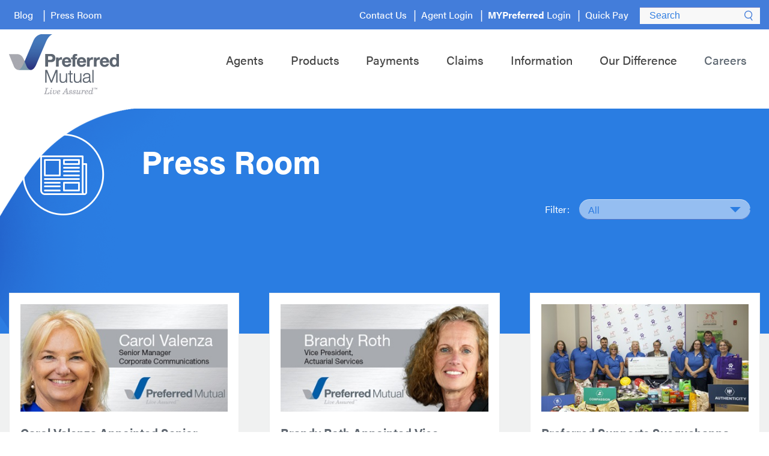

--- FILE ---
content_type: text/html; charset=utf-8
request_url: https://preferredmutual.com/our-difference/press-room?page=3
body_size: 39115
content:

<!DOCTYPE html>
<!--[if IE 6 ]><html class="ie6"><![endif]-->
<!--[if IE 7 ]><html class="ie7"><![endif]-->
<!--[if IE 8 ]><html class="ie8"><![endif]-->
<!--[if IE 9 ]><html class="ie9"><![endif]-->
<!--[if !IE]>--><html><!--<![endif]-->
<head id="Head1"><meta charset="UTF-8" /><title>
	Press Room | Preferred Mutual
</title><meta name="viewport" content="width=device-width, initial-scale=1" /><meta name="google-site-verification" content="ahksEA3UBDrg4bOziAtwpWypIpW-cnf2xOYGK9UR3dw" /><script type="text/javascript" src="/ruxitagentjs_ICANVfqru_10327251022105625.js" data-dtconfig="rid=RID_-716318753|rpid=-1573509460|domain=preferredmutual.com|reportUrl=/rb_bf37961shc|app=90f46f73c7533b31|cuc=h5e86rcv|owasp=1|mel=100000|featureHash=ICANVfqru|dpvc=1|lastModification=1767226081925|tp=500,50,0|rdnt=1|uxrgce=1|srbbv=2|agentUri=/ruxitagentjs_ICANVfqru_10327251022105625.js"></script><link rel="stylesheet" href="https://use.typekit.net/zxh3meb.css" /><link rel="stylesheet" href="https://stackpath.bootstrapcdn.com/bootstrap/4.3.1/css/bootstrap.min.css" integrity="sha384-ggOyR0iXCbMQv3Xipma34MD+dH/1fQ784/j6cY/iJTQUOhcWr7x9JvoRxT2MZw1T" crossorigin="anonymous" /><link rel="stylesheet" href="https://cdnjs.cloudflare.com/ajax/libs/slick-carousel/1.9.0/slick.min.css" /><link rel="stylesheet" type="text/css" href="/App_Themes/Main/css/style.css" /><link rel="shortcut icon" href="/favicon.ico?v=2" />
    <!--[if lte IE 9 ]>
        <script type="text/javascript" src="/App_Themes/Main/js/ieplease.js"></script>
	<![endif]-->
    <!--[if gte IE 8 ]>
        <script src="/App_Themes/Main/js/loStorage.min.js"></script>
    <![endif]-->


    <script src="https://cdnjs.cloudflare.com/ajax/libs/popper.js/1.14.7/umd/popper.min.js" integrity="sha384-UO2eT0CpHqdSJQ6hJty5KVphtPhzWj9WO1clHTMGa3JDZwrnQq4sF86dIHNDz0W1" crossorigin="anonymous"></script>
    <script src="https://stackpath.bootstrapcdn.com/bootstrap/4.3.1/js/bootstrap.min.js" integrity="sha384-JjSmVgyd0p3pXB1rRibZUAYoIIy6OrQ6VrjIEaFf/nJGzIxFDsf4x0xIM+B07jRM" crossorigin="anonymous"></script>

    

    <!--[if lte IE 8 ]>
	    <script>$(function() { showAlert(); });</script>
    <![endif]-->

<meta property="og:title" content="Press Room | Preferred Mutual" /><meta property="og:description" content="Check out Preferred Mutual&#39;s latest news about giving back to our communities, industry recognition, or other general announcements." /><meta property="og:url" content="https://preferredmutual.com/our-difference/press-room?page=3" /><meta property="og:type" content="website" /><meta property="og:site_name" content="Default" /><meta name="Generator" content="Sitefinity 15.2.8429.0 DX" /><link rel="canonical" href="https://preferredmutual.com/our-difference/press-room?page=3" /><link rel="prev" href="https://preferredmutual.com/our-difference/press-room?page=2" /><link rel="next" href="https://preferredmutual.com/our-difference/press-room?page=4" /><meta name="description" content="Check out Preferred Mutual&#39;s latest news about giving back to our communities, industry recognition, or other general announcements." /><meta name="keywords" content="News, Preferred Mutual" /></head>

<body>


	<form method="post" action="./press-room?page=3" id="form1">
<div class="aspNetHidden">
<input type="hidden" name="ctl09_TSM" id="ctl09_TSM" value="" />
<input type="hidden" name="ctl10_TSSM" id="ctl10_TSSM" value="" />
<input type="hidden" name="__EVENTTARGET" id="__EVENTTARGET" value="" />
<input type="hidden" name="__EVENTARGUMENT" id="__EVENTARGUMENT" value="" />
<input type="hidden" name="__LASTFOCUS" id="__LASTFOCUS" value="" />
<input type="hidden" name="__VIEWSTATE" id="__VIEWSTATE" value="AgkPSxC1aqvQ1gfN64euDL1fTBhe29/J1mG4E+EjxTmPJ6QQD7DI51BbW/[base64]/mrlUoTwviEFMslja2LytobAwOI9Tym4ho/z9rs0oQmnCIBq02lhmde6yOzPb/89h0UPZPbwEtxZ4xErgu5lcfgpF5zT1++bMz8q5ICbKND4wOlELXCDN3WUmsGtbcMhSurS1U9PQDgaSyU025t92VInlRR9w67tTaUXpTkSGYDgNSVqwBCNiaPWx5cwGa1fUrjEWoL42Ss32i38oYxGrn/q0X7VGiP94vfjlN9nYg7HV0XvoQUiqLDqSc/nnZQi1MujrEZsGK+7OkvVhSjNvtfmbHLnzA1I/afU8ua7Zyn/SW/IDjoSroldW5l8wi+ioJNW8hjpRRBa+dM355EwGVMxYWZ5aeBSKQ+7qf9mQbWhKvDNWVyXMg3cq5QktpzMmeTNe/KXGkdVb4DDxFAr0eDpT5eUIg6ZfI/9l9XgRuE4RslLcyAJlZgHaKvuxQ917SlMoqwHv8f6co80LyI00jaCDn4t4derLFNBrvfmhAMvwCt+HhGPFOqX0G34rNAm46aAII//BWunvC9egEQgwQmuDG8Xy7VvmYimYLPef6xlLUu5AwSm26PJsmDB6KoK0JRpC2sR8Zuekiar/Od1m82w1qnwSzeN1uubyo7O73OOOy99F8e01iYoNC8PipqQIB5gk/mz5eywTbRrhrL/hJ0tJLVXne43fQYJLxmdloZykAaT0Bkovu78t18vQ8/oVUQmn4iO/eZzCRRv4zwhCT/fz96b731MgpFajL6WEVq4QLlUOIaAllWrA1WXwEdNWdBweGVw0Fsdyz51OcInHpeHpE4dMjJpd61YEPzpc/d6GRd1GGWTG5XMqoWLYUlC6MEj33qf1G15B4TbnnhHkWxLhJY7LKgr3KB1rism08R5zN8+rBdImQJwgz0s/yaltjBNldpLj/qK9toNAWVI/v/yqY2C4nFx40Y6CPO" />
</div>

<script type="text/javascript">
//<![CDATA[
var theForm = document.forms['form1'];
if (!theForm) {
    theForm = document.form1;
}
function __doPostBack(eventTarget, eventArgument) {
    if (!theForm.onsubmit || (theForm.onsubmit() != false)) {
        theForm.__EVENTTARGET.value = eventTarget;
        theForm.__EVENTARGUMENT.value = eventArgument;
        theForm.submit();
    }
}
//]]>
</script>


<script src="/WebResource.axd?d=pynGkmcFUV13He1Qd6_TZN3vZb5ONsiOK5qjLKf5KTLCEK7CihFfXpTqrxR-riOqzhPCVJRgKMeq2nCe5Qo4NA2&amp;t=638901392248157332" type="text/javascript"></script>


<script type="text/javascript">
//<![CDATA[
var __cultureInfo = {"name":"en","numberFormat":{"CurrencyDecimalDigits":2,"CurrencyDecimalSeparator":".","IsReadOnly":true,"CurrencyGroupSizes":[3],"NumberGroupSizes":[3],"PercentGroupSizes":[3],"CurrencyGroupSeparator":",","CurrencySymbol":"$","NaNSymbol":"NaN","CurrencyNegativePattern":0,"NumberNegativePattern":1,"PercentPositivePattern":1,"PercentNegativePattern":1,"NegativeInfinitySymbol":"-∞","NegativeSign":"-","NumberDecimalDigits":2,"NumberDecimalSeparator":".","NumberGroupSeparator":",","CurrencyPositivePattern":0,"PositiveInfinitySymbol":"∞","PositiveSign":"+","PercentDecimalDigits":2,"PercentDecimalSeparator":".","PercentGroupSeparator":",","PercentSymbol":"%","PerMilleSymbol":"‰","NativeDigits":["0","1","2","3","4","5","6","7","8","9"],"DigitSubstitution":1},"dateTimeFormat":{"AMDesignator":"AM","Calendar":{"MinSupportedDateTime":"\/Date(-62135578800000)\/","MaxSupportedDateTime":"\/Date(253402300799999)\/","AlgorithmType":1,"CalendarType":1,"Eras":[1],"TwoDigitYearMax":2029,"IsReadOnly":true},"DateSeparator":"/","FirstDayOfWeek":0,"CalendarWeekRule":0,"FullDateTimePattern":"dddd, MMMM d, yyyy h:mm:ss tt","LongDatePattern":"dddd, MMMM d, yyyy","LongTimePattern":"h:mm:ss tt","MonthDayPattern":"MMMM d","PMDesignator":"PM","RFC1123Pattern":"ddd, dd MMM yyyy HH\u0027:\u0027mm\u0027:\u0027ss \u0027GMT\u0027","ShortDatePattern":"M/d/yyyy","ShortTimePattern":"h:mm tt","SortableDateTimePattern":"yyyy\u0027-\u0027MM\u0027-\u0027dd\u0027T\u0027HH\u0027:\u0027mm\u0027:\u0027ss","TimeSeparator":":","UniversalSortableDateTimePattern":"yyyy\u0027-\u0027MM\u0027-\u0027dd HH\u0027:\u0027mm\u0027:\u0027ss\u0027Z\u0027","YearMonthPattern":"MMMM yyyy","AbbreviatedDayNames":["Sun","Mon","Tue","Wed","Thu","Fri","Sat"],"ShortestDayNames":["Su","Mo","Tu","We","Th","Fr","Sa"],"DayNames":["Sunday","Monday","Tuesday","Wednesday","Thursday","Friday","Saturday"],"AbbreviatedMonthNames":["Jan","Feb","Mar","Apr","May","Jun","Jul","Aug","Sep","Oct","Nov","Dec",""],"MonthNames":["January","February","March","April","May","June","July","August","September","October","November","December",""],"IsReadOnly":true,"NativeCalendarName":"Gregorian Calendar","AbbreviatedMonthGenitiveNames":["Jan","Feb","Mar","Apr","May","Jun","Jul","Aug","Sep","Oct","Nov","Dec",""],"MonthGenitiveNames":["January","February","March","April","May","June","July","August","September","October","November","December",""]},"eras":[1,"A.D.",null,0]};//]]>
</script>

<script src="/Telerik.Web.UI.WebResource.axd?_TSM_HiddenField_=ctl09_TSM&amp;compress=2&amp;_TSM_CombinedScripts_=%3b%3bSystem.Web.Extensions%2c+Version%3d4.0.0.0%2c+Culture%3dneutral%2c+PublicKeyToken%3d31bf3856ad364e35%3aen%3aa8328cc8-0a99-4e41-8fe3-b58afac64e45%3aea597d4b%3ab25378d2" type="text/javascript"></script>
<script src="/ScriptResource.axd?d=6DQe8ARl7A9TiuWej5ttCvk0Lx3FGzvuMo4Xl09ksQ2RSwoS2vdzGYtKq3BFlFLyE6caR-MOm4s5eFUZojLlkwI2j0Q62E5JiL0KfmjuAIoDD6FdlfieVILsvR2hdBdO6cXUc-tGW_1gu4C13BY1yxWVbhFKOBYErGcfM5nTwlRezJqksS6mOcu55O3BcUrD0&amp;t=2bbef9e8" type="text/javascript"></script>
<script src="/Telerik.Web.UI.WebResource.axd?_TSM_HiddenField_=ctl09_TSM&amp;compress=2&amp;_TSM_CombinedScripts_=%3b%3bTelerik.Sitefinity.Resources%3aen%3afbb6ee8a-2d3c-442d-bdfa-b823eabc3bf6%3a310a35a4%3a472a0b31%3bTelerik.Sitefinity%2c+Version%3d15.2.8429.0%2c+Culture%3dneutral%2c+PublicKeyToken%3db28c218413bdf563%3aen%3a16fea78e-ac2a-4a34-b95b-9cd45315e2cb%3a721addc%3bTelerik.Web.UI%2c+Version%3d2024.3.805.462%2c+Culture%3dneutral%2c+PublicKeyToken%3d121fae78165ba3d4%3aen%3af8b69b2a-0573-4688-b25b-5ffc3bc9c1e1%3a16e4e7cd%3af7645509%3addbfcb67%3bTelerik.Sitefinity%2c+Version%3d15.2.8429.0%2c+Culture%3dneutral%2c+PublicKeyToken%3db28c218413bdf563%3aen%3a16fea78e-ac2a-4a34-b95b-9cd45315e2cb%3af77740f1%3a26cfb6dc%3a6e04508f%3a447a22b8%3bTelerik.Sitefinity.Resources%3aen%3afbb6ee8a-2d3c-442d-bdfa-b823eabc3bf6%3ac4ef6dcd%3a6f03d72a%3bTelerik.Sitefinity%2c+Version%3d15.2.8429.0%2c+Culture%3dneutral%2c+PublicKeyToken%3db28c218413bdf563%3aen%3a16fea78e-ac2a-4a34-b95b-9cd45315e2cb%3ac1fc658e%3a41f6c3a7" type="text/javascript"></script>
<div class="aspNetHidden">

	<input type="hidden" name="__VIEWSTATEGENERATOR" id="__VIEWSTATEGENERATOR" value="223E806C" />
	<input type="hidden" name="__EVENTVALIDATION" id="__EVENTVALIDATION" value="ylROVhcYt+Q9HnGUQo9SW6Y0L/1JeR+vG/Aye2wOEc5hdy/kNswshmjQxKHYXc+x9NtJQvk194Hk7mXy94v0Z2DCWv1pK3peB0QAFPE6Oa8FO00D/I4Z1OnSiBjjTiO0CajB44cbU0/9iNCr5PeOKKRBL9OTpboArtjyzWW0IB74a0h7HD3bcWw/+uLIAtn2tsFz9X1C2d5dbj3v8fglAklKwlG49QS0d+GdkS4YgJ1OLUmlp8k1PmYmktwgH4nm1s9t4rY8zvGnn70aFRDMYvu6BXiKoCjW8jl02zZ5B5yGjykaVYILGcSA6zZWaHcTpZSEi2MJFYaZlP+pN9xuCHZPRNbmUcoYG8OeZDEvi1dzJkNjHAQyl3ht93Q/ZOkZLywkQ1WvQLfwtMP8LQslKDc4zd/xvFWHTysAARS2yiZFUzNW1hbU9ssZXBSdXNHFor7sbCCANHyIcXYk8+0IXni0J4038HFMREW1xIzozgo=" />
</div><script type="text/javascript">
//<![CDATA[
Sys.WebForms.PageRequestManager._initialize('ctl00$ctl00$ctl09', 'form1', [], [], [], 90, 'ctl00$ctl00');
//]]>
</script>
<input type="hidden" name="ctl00$ctl00$ctl09" id="ctl09" />
<script type="text/javascript">
//<![CDATA[
Sys.Application.setServerId("ctl09", "ctl00$ctl00$ctl09");
Sys.Application._enableHistoryInScriptManager();
//]]>
</script>

        <input type="checkbox" id="side_panel_trigger" name="" value="" class="sr-only" />

        <div class="wrapper">
            
    <div class="wrapper-container">

        <!-- utility bar -->
        <div class="utility-bar">
            <div class="utility-bar-container container">
                <div class="utility-bar-items">
                    
<!-- left -->
<ul class="menu left utility-menu"><li class="menu-item utility-menu-item"><a href="/info" data-sf-ec-immutable="">Blog</a>
 </li><li class="menu-item utility-menu-item"><a href="/our-difference/press-room" data-sf-ec-immutable="">Press Room</a>
 </li></ul><!-- utility -->
<ul class="menu utility-menu"><li class="menu-item utility-menu-item "><a href="/contact" data-sf-ec-immutable="">Contact Us</a></li><li class="menu-item utility-menu-item"><a href="https://nonet9.pminsco.com/" title="" target="_blank" data-sf-ec-immutable="">Agent Login</a></li><li class="menu-item utility-menu-item"><a href="https://my.preferredmutual.com/Insured" title="" target="_blank" data-sf-ec-immutable="" data-sf-marked=""><strong>MYPreferred</strong> Login</a></li><li class="menu-item utility-menu-item"><a href="https://pay.preferredmutual.com/" title="" target="_blank" data-sf-ec-immutable="">Quick Pay</a></li></ul>



                    <div class="search-form">
                        <label class="mb-0">
                            <span class="sr-only">Search for:</span>
                            <input name="ctl00$ctl00$Main$tbSearch" type="text" onchange="javascript:setTimeout(&#39;__doPostBack(\&#39;ctl00$ctl00$Main$tbSearch\&#39;,\&#39;\&#39;)&#39;, 0)" onkeypress="if (WebForm_TextBoxKeyHandler(event) == false) return false;" id="Main_tbSearch" title="Search for:" class="search-field" placeholder="Search" />
                        </label>
                    </div>
                    <label for="side_panel_trigger" class="side-panel-trigger"><i class="icon-pm_hamburger"></i></label>
                </div>
            </div>
        </div>

        <div class="nav-bar-container container">
            <header class="nav-bar" role="navigation">
                <div class="row">
                    <div class="col-12 col-lg-2">
                        <div class="nav-bar-logo">
                            
<span class="sfImageWrapper" data-sfref="[images|OpenAccessDataProvider]7cb34fb1-d3c9-616a-b66f-ff000080cfd4"><a target="" class="" title="" href="/"><img title="Preferred Mutual Logo" alt="Preferred Mutual Logo" displaymode="Original" src="/images/default-source/default-album/preferred-mutual-logo75b34fb1d3c9616ab66fff000080cfd4.png?sfvrsn=597a2e0f_4"></a><br> </span>


                        </div>
                    </div>
                    <div class="col-12 col-lg-10">
                        





<div class="nav-bar-menu mega-nav">
    <ul class="menu">
        <li class="menu-item" data-target="0">Agents</li>
        <li class="menu-item" data-target="1">Products</li>
        <li class="menu-item" data-target="2">Payments</li>
        <li class="menu-item" data-target="3">Claims</li>
        <li class="menu-item" data-target="4">Information</li>
        <li class="menu-item" data-target="5">Our Difference</li>
        <li class="menu-item"><a href="/career">Careers</a></li>
    </ul>
    <div id="menu-agents" class="sub-menu" data-menu="0">
    </div>
    <div class="sub-menu" data-menu="1">
        <div class="submenu-group submenu-group-twothirds">
            <h2 class="submenu-group-title"><a href="/products/personal/">Personal</a></h2>
            <div class="group-block">
                <h3 class="group-block-title">Property</h3>
                <ul id="menu-property" class="group-block-list">
                </ul>
            </div>
            <div class="group-block">
                <h3 class="group-block-title">Vehicle</h3>
                <ul id="menu-vehicle" class="group-block-list">
                </ul>
            </div>
            <div class="group-block">
                <h3 class="group-block-title">Other/Specialty</h3>
                <ul id="menu-other" class="group-block-list">
                </ul>
            </div>
        </div>
        <div class="submenu-group submenu-group-onethird">
            <h2 class="submenu-group-title"><a href="/products/business/">Business</a></h2>
            <ul id="menu-business" class="submenu-group-list">
            </ul>
        </div>
    </div>
    <div id="menu-payments" class="sub-menu" data-menu="2">
    </div>
    <div id="menu-claims" class="sub-menu" data-menu="3">
    </div>
    <div id="menu-info" class="sub-menu" data-menu="4">
    </div>
    <div class="sub-menu" data-menu="5">
        <div class="submenu-group submenu-group-onehalf">
            <h2 class="submenu-group-title"><a href="/our-difference/the-company/">The Company</a></h2>
            <ul id="menu-company" class="submenu-group-list">
            </ul>
        </div>
        <div class="submenu-group submenu-group-onehalf">
            <h2 class="submenu-group-title"><a href="/our-difference/press-room/">Press Room</a></h2>
            <ul id="menu-pressroom" class="submenu-group-list">
            </ul>
        </div>
    </div>
    
</div>


<span id="mobile-nav">
    <ul class="menu accordion">
        <li class="menu-item accordion-item">
            <a class="accordion-item-trigger" href="#">Agents</a>
            <ul id="menu-agents2" class="sub-menu accordion-item-content"></ul>
        </li>
        <li class="menu-item accordion-item">
            <a class="accordion-item-trigger" href="#">Products</a>
            <ul class="sub-menu accordion-item-content">

                <li class="menu-item accordion-item">
                    <a href="/products/personal/" class="accordion-item-trigger">Personal</a>
                    <ul class="sub-menu accordion-item-content">
                        <li class="menu-item accordion-item">
                            <a href="#" class="accordion-item-trigger">Property</a>
                            <ul id="menu-property2" class="sub-menu accordion-item-content"></ul>
                        </li>
                        <li class="menu-item accordion-item">
                            <a href="#" class="accordion-item-trigger">Vehicle</a>
                            <ul id="menu-vehicle2" class="sub-menu accordion-item-content"></ul>
                        </li>
                        <li class="menu-item accordion-item">
                            <a href="#" class="accordion-item-trigger">Other/Specialty</a>
                            <ul id="menu-other2" class="sub-menu accordion-item-content"></ul>
                        </li>
                    </ul>
                </li>
                <li class="accordion-item menu-item">
                    <a class="accordion-item-trigger" href="/products/business/">Business</a>
                    <ul id="menu-business2" class="sub-menu accordion-item-content"></ul>
                </li>
            </ul>
        </li>
        <li class="menu-item accordion-item">
            <a class="accordion-item-trigger" href="#">Payments</a>
            <ul id="menu-payments2" class="sub-menu accordion-item-content"></ul>
        </li>
        <li class="menu-item accordion-item">
            <a class="accordion-item-trigger" href="#">Claims</a>
            <ul id="menu-claims2" class="sub-menu accordion-item-content"></ul>
        </li>
        <li class="menu-item accordion-item">
            <a class="accordion-item-trigger" href="#">Information</a>
            <ul id="menu-info2" class="sub-menu accordion-item-content"></ul>
        </li>
        <li class="menu-item accordion-item">
            <a class="accordion-item-trigger" href="#">Our Difference</a>
            <ul class="sub-menu accordion-item-content">
                <li class="menu-item accordion-item">
                    <a href="#" class="accordion-item-trigger">The Company</a>
                    <ul id="menu-company2" class="sub-menu accordion-item-content"></ul>
                </li>
                <li class="menu-item accordion-item">
                    <a href="#" class="accordion-item-trigger">Press Room</a>
                    <ul id="menu-pressroom2" class="sub-menu accordion-item-content"></ul>
                </li>
            </ul>
        </li>
        <li class="menu-item accordion-item">
            <a href="/career">Careers</a>
            
        </li>
    </ul>
</span>

<script id="menu-list-item-template" type="text/x-kendo-template">
    <li #if(IsDivider){# class="divider" #}#><a class="group-link" href="#= Url #"><i class="icon #= CssClass #"></i>#= Title #</a></li>
</script>

<script id="menu-icon-template" type="text/x-kendo-template">
    <div class="submenu-group">
        <h2 class="submenu-group-title"><a href="#= Url #" class="group-title-link">#= Title # <i class="icon #= CssClass #"></i></a></h2>
    </div>
</script>

<script id="menu-mobile-template" type="text/x-kendo-template">
    <li class="menu-item accordion-item"><a href="#= Url #">#= Title #</a></li>
</script>
                    </div>
                </div>
            </header>
        </div>

        <div class="page-banner mt-3 pt-2 pt-lg-4 pb-5 content-overlap-banner news-single-banner">
            <div class="page-banner-container container">
                <div class="banner-content">
                    <div class="row">
                        <div class="col-lg-3 col-xl-2 d-none d-lg-flex flex-column justify-content-center align-items-center">
                            <div class="title-icon">
                                <i class="icon icon-pm_news %>"></i>
                            </div>
                        </div>
                        <div class="col-12 col-lg-9 col-xl-10 pl-4">

                            <h1 class="banner-title">
                                
Press Room


                            </h1>

                            <div class="news-filter">
                                <label for="yearFilter">Filter:</label>
                                <div class="field styled-select styled-banner-select">
                                    <select name="ctl00$ctl00$Main$ddlYears" onchange="javascript:setTimeout(&#39;__doPostBack(\&#39;ctl00$ctl00$Main$ddlYears\&#39;,\&#39;\&#39;)&#39;, 0)" id="Main_ddlYears">
	<option selected="selected" value="All">All</option>
	<option value="2013">2013</option>
	<option value="2014">2014</option>
	<option value="2015">2015</option>
	<option value="2016">2016</option>
	<option value="2017">2017</option>
	<option value="2018">2018</option>
	<option value="2019">2019</option>
	<option value="2020">2020</option>
	<option value="2021">2021</option>
	<option value="2022">2022</option>
	<option value="2023">2023</option>
	<option value="2024">2024</option>
	<option value="2025">2025</option>
	<option value="2026">2026</option>

</select>
                                </div>
                            </div>
                        </div>
                    </div>
                </div>
            </div>
        </div>

        <div class="gray-area">
            <div class="page-wrapper news-wrapper">
                <div class="container">

                    <div class="news-items-group">
                        
<!-- 2024.3.805.462 -->
        
        <div class="news-item">
            <div class="news-item-image">
                <img id="ctl00_ctl00_Main_NewsFeed_C002_newsFrontendList_ctl00_ctl00_NewsList_ctrl0_Thumbnail" src="https://preferredmutual.com/images/default-source/agencies/pr-carol-valenza.tmb-news-thumb.jpg?sfvrsn=ccf1ccb2_7" />
            </div>
            <div class="news-item-content">
                <h1><div id="ctl00_ctl00_Main_NewsFeed_C002_newsFrontendList_ctl00_ctl00_NewsList_ctrl0_ctl01">
	        
            
            
            <div id="ctl00_ctl00_Main_NewsFeed_C002_newsFrontendList_ctl00_ctl00_NewsList_ctrl0_ctl01_ctl00_ctl00_textLabel_read" class="sfTxtContent" data-empty-label="not set">
		Carol Valenza Appointed Senior Manager, Corporate Communications
	</div>
            
            <div id="ctl00_ctl00_Main_NewsFeed_C002_newsFrontendList_ctl00_ctl00_NewsList_ctrl0_ctl01_ctl00_ctl00_characterCounter_read">
		
	</div>
        
<div id="ctl00_ctl00_Main_NewsFeed_C002_newsFrontendList_ctl00_ctl00_NewsList_ctrl0_ctl01_ctl00_ConditionalTemplates" style="display:none;">
		<div id="ClientTemplatePanel_ctl01">
	
            
            <div>
                <span id="ctl00_ctl00_Main_NewsFeed_C002_newsFrontendList_ctl00_ctl00_NewsList_ctrl0_ctl01_titleLabel_write_ctl01" class="sfTxtLbl sfInlineBlock"></span>
                <span id="ctl00_ctl00_Main_NewsFeed_C002_newsFrontendList_ctl00_ctl00_NewsList_ctrl0_ctl01_tooltip_write_ctl01">

<div class="sfDetailsPopupWrp sfInlineBlock">
    <a onclick="return false;" id="[base64]"><span class="sfTooltip">(?)</span></a>
    <div id="[base64]" class="sfDetailsPopup" style="display: none;">
        <span id="[base64]"></span>
        
    </div>
</div>
</span>
            </div>
            <a onclick="return false;" id="ctl00_ctl00_Main_NewsFeed_C002_newsFrontendList_ctl00_ctl00_NewsList_ctrl0_ctl01_expandButton_write_ctl01" class="sfOptionalExpander"></a>
            <div id="ctl00_ctl00_Main_NewsFeed_C002_newsFrontendList_ctl00_ctl00_NewsList_ctrl0_ctl01_expandableTarget_write_ctl01" class="sfFieldWrp">
		
                <input name="ctl00_ctl00_Main_NewsFeed_C002_newsFrontendList_ctl00_ctl00_NewsList_ctrl0_ctl01_expandableTarget_write_ctl01_textBox_write_ctl01" type="text" id="ctl00_ctl00_Main_NewsFeed_C002_newsFrontendList_ctl00_ctl00_NewsList_ctrl0_ctl01_expandableTarget_write_ctl01_textBox_write_ctl01" class="sfTxt" />
                <div id="ctl00_ctl00_Main_NewsFeed_C002_newsFrontendList_ctl00_ctl00_NewsList_ctrl0_ctl01_expandableTarget_write_ctl01_characterCounter_write_ctl01" class="sfFlRight sfMRight5">
			
		</div>
                <div id="ctl00_ctl00_Main_NewsFeed_C002_newsFrontendList_ctl00_ctl00_NewsList_ctrl0_ctl01_expandableTarget_write_ctl01_descriptionLabel_write_ctl01" class="sfDescription">
			
		</div>
                <div id="ctl00_ctl00_Main_NewsFeed_C002_newsFrontendList_ctl00_ctl00_NewsList_ctrl0_ctl01_expandableTarget_write_ctl01_exampleLabel_write_ctl01" class="sfExample">
			
		</div>
                <p id="ctl00_ctl00_Main_NewsFeed_C002_newsFrontendList_ctl00_ctl00_NewsList_ctrl0_ctl01_expandableTarget_write_ctl01_characterCounterDescription_write_ctl01" class="sfExample"></p>
            
	</div>
        
</div>
	</div>
</div></h1>
                <h2 class="article-date"><div id="ctl00_ctl00_Main_NewsFeed_C002_newsFrontendList_ctl00_ctl00_NewsList_ctrl0_ctl02">
	        
            
            
            <div id="ctl00_ctl00_Main_NewsFeed_C002_newsFrontendList_ctl00_ctl00_NewsList_ctrl0_ctl02_ctl00_ctl00_textLabel_read" class="sfTxtContent" data-empty-label="not set">
		Sep 3, 2024
	</div>
            
            <div id="ctl00_ctl00_Main_NewsFeed_C002_newsFrontendList_ctl00_ctl00_NewsList_ctrl0_ctl02_ctl00_ctl00_characterCounter_read">
		
	</div>
        
<div id="ctl00_ctl00_Main_NewsFeed_C002_newsFrontendList_ctl00_ctl00_NewsList_ctrl0_ctl02_ctl00_ConditionalTemplates" style="display:none;">
		<div id="ClientTemplatePanel_ctl02">
	
            
            <div>
                <span id="ctl00_ctl00_Main_NewsFeed_C002_newsFrontendList_ctl00_ctl00_NewsList_ctrl0_ctl02_titleLabel_write_ctl02" class="sfTxtLbl sfInlineBlock"></span>
                <span id="ctl00_ctl00_Main_NewsFeed_C002_newsFrontendList_ctl00_ctl00_NewsList_ctrl0_ctl02_tooltip_write_ctl02">

<div class="sfDetailsPopupWrp sfInlineBlock">
    <a onclick="return false;" id="[base64]"><span class="sfTooltip">(?)</span></a>
    <div id="[base64]" class="sfDetailsPopup" style="display: none;">
        <span id="[base64]"></span>
        
    </div>
</div>
</span>
            </div>
            <a onclick="return false;" id="ctl00_ctl00_Main_NewsFeed_C002_newsFrontendList_ctl00_ctl00_NewsList_ctrl0_ctl02_expandButton_write_ctl02" class="sfOptionalExpander"></a>
            <div id="ctl00_ctl00_Main_NewsFeed_C002_newsFrontendList_ctl00_ctl00_NewsList_ctrl0_ctl02_expandableTarget_write_ctl02" class="sfFieldWrp">
		
                <input name="ctl00_ctl00_Main_NewsFeed_C002_newsFrontendList_ctl00_ctl00_NewsList_ctrl0_ctl02_expandableTarget_write_ctl02_textBox_write_ctl02" type="text" id="ctl00_ctl00_Main_NewsFeed_C002_newsFrontendList_ctl00_ctl00_NewsList_ctrl0_ctl02_expandableTarget_write_ctl02_textBox_write_ctl02" class="sfTxt" />
                <div id="ctl00_ctl00_Main_NewsFeed_C002_newsFrontendList_ctl00_ctl00_NewsList_ctrl0_ctl02_expandableTarget_write_ctl02_characterCounter_write_ctl02" class="sfFlRight sfMRight5">
			
		</div>
                <div id="ctl00_ctl00_Main_NewsFeed_C002_newsFrontendList_ctl00_ctl00_NewsList_ctrl0_ctl02_expandableTarget_write_ctl02_descriptionLabel_write_ctl02" class="sfDescription">
			
		</div>
                <div id="ctl00_ctl00_Main_NewsFeed_C002_newsFrontendList_ctl00_ctl00_NewsList_ctrl0_ctl02_expandableTarget_write_ctl02_exampleLabel_write_ctl02" class="sfExample">
			
		</div>
                <p id="ctl00_ctl00_Main_NewsFeed_C002_newsFrontendList_ctl00_ctl00_NewsList_ctrl0_ctl02_expandableTarget_write_ctl02_characterCounterDescription_write_ctl02" class="sfExample"></p>
            
	</div>
        
</div>
	</div>
</div></h2>
                <p><div id="ctl00_ctl00_Main_NewsFeed_C002_newsFrontendList_ctl00_ctl00_NewsList_ctrl0_ctl03">
	        
            
            
            <div id="ctl00_ctl00_Main_NewsFeed_C002_newsFrontendList_ctl00_ctl00_NewsList_ctrl0_ctl03_ctl00_ctl00_textLabel_read" class="sfTxtContent" data-empty-label="not set">
		Preferred Mutual is pleased to appoint Carol Valenza Senior Manager, Corporate Communications.
	</div>
            
            <div id="ctl00_ctl00_Main_NewsFeed_C002_newsFrontendList_ctl00_ctl00_NewsList_ctrl0_ctl03_ctl00_ctl00_characterCounter_read">
		
	</div>
        
<div id="ctl00_ctl00_Main_NewsFeed_C002_newsFrontendList_ctl00_ctl00_NewsList_ctrl0_ctl03_ctl00_ConditionalTemplates" style="display:none;">
		<div id="ClientTemplatePanel_ctl03">
	
            
            <div>
                <span id="ctl00_ctl00_Main_NewsFeed_C002_newsFrontendList_ctl00_ctl00_NewsList_ctrl0_ctl03_titleLabel_write_ctl03" class="sfTxtLbl sfInlineBlock"></span>
                <span id="ctl00_ctl00_Main_NewsFeed_C002_newsFrontendList_ctl00_ctl00_NewsList_ctrl0_ctl03_tooltip_write_ctl03">

<div class="sfDetailsPopupWrp sfInlineBlock">
    <a onclick="return false;" id="[base64]"><span class="sfTooltip">(?)</span></a>
    <div id="[base64]" class="sfDetailsPopup" style="display: none;">
        <span id="[base64]"></span>
        
    </div>
</div>
</span>
            </div>
            <a onclick="return false;" id="ctl00_ctl00_Main_NewsFeed_C002_newsFrontendList_ctl00_ctl00_NewsList_ctrl0_ctl03_expandButton_write_ctl03" class="sfOptionalExpander"></a>
            <div id="ctl00_ctl00_Main_NewsFeed_C002_newsFrontendList_ctl00_ctl00_NewsList_ctrl0_ctl03_expandableTarget_write_ctl03" class="sfFieldWrp">
		
                <input name="ctl00_ctl00_Main_NewsFeed_C002_newsFrontendList_ctl00_ctl00_NewsList_ctrl0_ctl03_expandableTarget_write_ctl03_textBox_write_ctl03" type="text" id="ctl00_ctl00_Main_NewsFeed_C002_newsFrontendList_ctl00_ctl00_NewsList_ctrl0_ctl03_expandableTarget_write_ctl03_textBox_write_ctl03" class="sfTxt" />
                <div id="ctl00_ctl00_Main_NewsFeed_C002_newsFrontendList_ctl00_ctl00_NewsList_ctrl0_ctl03_expandableTarget_write_ctl03_characterCounter_write_ctl03" class="sfFlRight sfMRight5">
			
		</div>
                <div id="ctl00_ctl00_Main_NewsFeed_C002_newsFrontendList_ctl00_ctl00_NewsList_ctrl0_ctl03_expandableTarget_write_ctl03_descriptionLabel_write_ctl03" class="sfDescription">
			
		</div>
                <div id="ctl00_ctl00_Main_NewsFeed_C002_newsFrontendList_ctl00_ctl00_NewsList_ctrl0_ctl03_expandableTarget_write_ctl03_exampleLabel_write_ctl03" class="sfExample">
			
		</div>
                <p id="ctl00_ctl00_Main_NewsFeed_C002_newsFrontendList_ctl00_ctl00_NewsList_ctrl0_ctl03_expandableTarget_write_ctl03_characterCounterDescription_write_ctl03" class="sfExample"></p>
            
	</div>
        
</div>
	</div>
</div></p>
            </div>
          <a id="ctl00_ctl00_Main_NewsFeed_C002_newsFrontendList_ctl00_ctl00_NewsList_ctrl0_link" class="pointer-link-inverse" href="press-room/-/2024/09/03/carol-valenza-appointed-senior-manager-corporate-communications">Read more</a><br />
        </div>
    
        <div class="news-item">
            <div class="news-item-image">
                <img id="ctl00_ctl00_Main_NewsFeed_C002_newsFrontendList_ctl00_ctl00_NewsList_ctrl1_Thumbnail" src="https://preferredmutual.com/images/default-source/agencies/brandy-roth-vice-president-actuarial-services.tmb-news-thumb.jpg?sfvrsn=e4ab8b5_1" />
            </div>
            <div class="news-item-content">
                <h1><div id="ctl00_ctl00_Main_NewsFeed_C002_newsFrontendList_ctl00_ctl00_NewsList_ctrl1_ctl01">
	        
            
            
            <div id="ctl00_ctl00_Main_NewsFeed_C002_newsFrontendList_ctl00_ctl00_NewsList_ctrl1_ctl01_ctl00_ctl00_textLabel_read" class="sfTxtContent" data-empty-label="not set">
		Brandy Roth Appointed Vice President, Actuarial Services
	</div>
            
            <div id="ctl00_ctl00_Main_NewsFeed_C002_newsFrontendList_ctl00_ctl00_NewsList_ctrl1_ctl01_ctl00_ctl00_characterCounter_read">
		
	</div>
        
<div id="ctl00_ctl00_Main_NewsFeed_C002_newsFrontendList_ctl00_ctl00_NewsList_ctrl1_ctl01_ctl00_ConditionalTemplates" style="display:none;">
		<div id="ClientTemplatePanel_ctl01">
	
            
            <div>
                <span id="ctl00_ctl00_Main_NewsFeed_C002_newsFrontendList_ctl00_ctl00_NewsList_ctrl1_ctl01_titleLabel_write_ctl01" class="sfTxtLbl sfInlineBlock"></span>
                <span id="ctl00_ctl00_Main_NewsFeed_C002_newsFrontendList_ctl00_ctl00_NewsList_ctrl1_ctl01_tooltip_write_ctl01">

<div class="sfDetailsPopupWrp sfInlineBlock">
    <a onclick="return false;" id="[base64]"><span class="sfTooltip">(?)</span></a>
    <div id="[base64]" class="sfDetailsPopup" style="display: none;">
        <span id="[base64]"></span>
        
    </div>
</div>
</span>
            </div>
            <a onclick="return false;" id="ctl00_ctl00_Main_NewsFeed_C002_newsFrontendList_ctl00_ctl00_NewsList_ctrl1_ctl01_expandButton_write_ctl01" class="sfOptionalExpander"></a>
            <div id="ctl00_ctl00_Main_NewsFeed_C002_newsFrontendList_ctl00_ctl00_NewsList_ctrl1_ctl01_expandableTarget_write_ctl01" class="sfFieldWrp">
		
                <input name="ctl00_ctl00_Main_NewsFeed_C002_newsFrontendList_ctl00_ctl00_NewsList_ctrl1_ctl01_expandableTarget_write_ctl01_textBox_write_ctl01" type="text" id="ctl00_ctl00_Main_NewsFeed_C002_newsFrontendList_ctl00_ctl00_NewsList_ctrl1_ctl01_expandableTarget_write_ctl01_textBox_write_ctl01" class="sfTxt" />
                <div id="ctl00_ctl00_Main_NewsFeed_C002_newsFrontendList_ctl00_ctl00_NewsList_ctrl1_ctl01_expandableTarget_write_ctl01_characterCounter_write_ctl01" class="sfFlRight sfMRight5">
			
		</div>
                <div id="ctl00_ctl00_Main_NewsFeed_C002_newsFrontendList_ctl00_ctl00_NewsList_ctrl1_ctl01_expandableTarget_write_ctl01_descriptionLabel_write_ctl01" class="sfDescription">
			
		</div>
                <div id="ctl00_ctl00_Main_NewsFeed_C002_newsFrontendList_ctl00_ctl00_NewsList_ctrl1_ctl01_expandableTarget_write_ctl01_exampleLabel_write_ctl01" class="sfExample">
			
		</div>
                <p id="ctl00_ctl00_Main_NewsFeed_C002_newsFrontendList_ctl00_ctl00_NewsList_ctrl1_ctl01_expandableTarget_write_ctl01_characterCounterDescription_write_ctl01" class="sfExample"></p>
            
	</div>
        
</div>
	</div>
</div></h1>
                <h2 class="article-date"><div id="ctl00_ctl00_Main_NewsFeed_C002_newsFrontendList_ctl00_ctl00_NewsList_ctrl1_ctl02">
	        
            
            
            <div id="ctl00_ctl00_Main_NewsFeed_C002_newsFrontendList_ctl00_ctl00_NewsList_ctrl1_ctl02_ctl00_ctl00_textLabel_read" class="sfTxtContent" data-empty-label="not set">
		Aug 30, 2024
	</div>
            
            <div id="ctl00_ctl00_Main_NewsFeed_C002_newsFrontendList_ctl00_ctl00_NewsList_ctrl1_ctl02_ctl00_ctl00_characterCounter_read">
		
	</div>
        
<div id="ctl00_ctl00_Main_NewsFeed_C002_newsFrontendList_ctl00_ctl00_NewsList_ctrl1_ctl02_ctl00_ConditionalTemplates" style="display:none;">
		<div id="ClientTemplatePanel_ctl02">
	
            
            <div>
                <span id="ctl00_ctl00_Main_NewsFeed_C002_newsFrontendList_ctl00_ctl00_NewsList_ctrl1_ctl02_titleLabel_write_ctl02" class="sfTxtLbl sfInlineBlock"></span>
                <span id="ctl00_ctl00_Main_NewsFeed_C002_newsFrontendList_ctl00_ctl00_NewsList_ctrl1_ctl02_tooltip_write_ctl02">

<div class="sfDetailsPopupWrp sfInlineBlock">
    <a onclick="return false;" id="[base64]"><span class="sfTooltip">(?)</span></a>
    <div id="[base64]" class="sfDetailsPopup" style="display: none;">
        <span id="[base64]"></span>
        
    </div>
</div>
</span>
            </div>
            <a onclick="return false;" id="ctl00_ctl00_Main_NewsFeed_C002_newsFrontendList_ctl00_ctl00_NewsList_ctrl1_ctl02_expandButton_write_ctl02" class="sfOptionalExpander"></a>
            <div id="ctl00_ctl00_Main_NewsFeed_C002_newsFrontendList_ctl00_ctl00_NewsList_ctrl1_ctl02_expandableTarget_write_ctl02" class="sfFieldWrp">
		
                <input name="ctl00_ctl00_Main_NewsFeed_C002_newsFrontendList_ctl00_ctl00_NewsList_ctrl1_ctl02_expandableTarget_write_ctl02_textBox_write_ctl02" type="text" id="ctl00_ctl00_Main_NewsFeed_C002_newsFrontendList_ctl00_ctl00_NewsList_ctrl1_ctl02_expandableTarget_write_ctl02_textBox_write_ctl02" class="sfTxt" />
                <div id="ctl00_ctl00_Main_NewsFeed_C002_newsFrontendList_ctl00_ctl00_NewsList_ctrl1_ctl02_expandableTarget_write_ctl02_characterCounter_write_ctl02" class="sfFlRight sfMRight5">
			
		</div>
                <div id="ctl00_ctl00_Main_NewsFeed_C002_newsFrontendList_ctl00_ctl00_NewsList_ctrl1_ctl02_expandableTarget_write_ctl02_descriptionLabel_write_ctl02" class="sfDescription">
			
		</div>
                <div id="ctl00_ctl00_Main_NewsFeed_C002_newsFrontendList_ctl00_ctl00_NewsList_ctrl1_ctl02_expandableTarget_write_ctl02_exampleLabel_write_ctl02" class="sfExample">
			
		</div>
                <p id="ctl00_ctl00_Main_NewsFeed_C002_newsFrontendList_ctl00_ctl00_NewsList_ctrl1_ctl02_expandableTarget_write_ctl02_characterCounterDescription_write_ctl02" class="sfExample"></p>
            
	</div>
        
</div>
	</div>
</div></h2>
                <p><div id="ctl00_ctl00_Main_NewsFeed_C002_newsFrontendList_ctl00_ctl00_NewsList_ctrl1_ctl03">
	        
            
            
            <div id="ctl00_ctl00_Main_NewsFeed_C002_newsFrontendList_ctl00_ctl00_NewsList_ctrl1_ctl03_ctl00_ctl00_textLabel_read" class="sfTxtContent" data-empty-label="not set">
		Preferred Mutual is pleased to appoint Brady Roth Vice President, Actuarial Services.
	</div>
            
            <div id="ctl00_ctl00_Main_NewsFeed_C002_newsFrontendList_ctl00_ctl00_NewsList_ctrl1_ctl03_ctl00_ctl00_characterCounter_read">
		
	</div>
        
<div id="ctl00_ctl00_Main_NewsFeed_C002_newsFrontendList_ctl00_ctl00_NewsList_ctrl1_ctl03_ctl00_ConditionalTemplates" style="display:none;">
		<div id="ClientTemplatePanel_ctl03">
	
            
            <div>
                <span id="ctl00_ctl00_Main_NewsFeed_C002_newsFrontendList_ctl00_ctl00_NewsList_ctrl1_ctl03_titleLabel_write_ctl03" class="sfTxtLbl sfInlineBlock"></span>
                <span id="ctl00_ctl00_Main_NewsFeed_C002_newsFrontendList_ctl00_ctl00_NewsList_ctrl1_ctl03_tooltip_write_ctl03">

<div class="sfDetailsPopupWrp sfInlineBlock">
    <a onclick="return false;" id="[base64]"><span class="sfTooltip">(?)</span></a>
    <div id="[base64]" class="sfDetailsPopup" style="display: none;">
        <span id="[base64]"></span>
        
    </div>
</div>
</span>
            </div>
            <a onclick="return false;" id="ctl00_ctl00_Main_NewsFeed_C002_newsFrontendList_ctl00_ctl00_NewsList_ctrl1_ctl03_expandButton_write_ctl03" class="sfOptionalExpander"></a>
            <div id="ctl00_ctl00_Main_NewsFeed_C002_newsFrontendList_ctl00_ctl00_NewsList_ctrl1_ctl03_expandableTarget_write_ctl03" class="sfFieldWrp">
		
                <input name="ctl00_ctl00_Main_NewsFeed_C002_newsFrontendList_ctl00_ctl00_NewsList_ctrl1_ctl03_expandableTarget_write_ctl03_textBox_write_ctl03" type="text" id="ctl00_ctl00_Main_NewsFeed_C002_newsFrontendList_ctl00_ctl00_NewsList_ctrl1_ctl03_expandableTarget_write_ctl03_textBox_write_ctl03" class="sfTxt" />
                <div id="ctl00_ctl00_Main_NewsFeed_C002_newsFrontendList_ctl00_ctl00_NewsList_ctrl1_ctl03_expandableTarget_write_ctl03_characterCounter_write_ctl03" class="sfFlRight sfMRight5">
			
		</div>
                <div id="ctl00_ctl00_Main_NewsFeed_C002_newsFrontendList_ctl00_ctl00_NewsList_ctrl1_ctl03_expandableTarget_write_ctl03_descriptionLabel_write_ctl03" class="sfDescription">
			
		</div>
                <div id="ctl00_ctl00_Main_NewsFeed_C002_newsFrontendList_ctl00_ctl00_NewsList_ctrl1_ctl03_expandableTarget_write_ctl03_exampleLabel_write_ctl03" class="sfExample">
			
		</div>
                <p id="ctl00_ctl00_Main_NewsFeed_C002_newsFrontendList_ctl00_ctl00_NewsList_ctrl1_ctl03_expandableTarget_write_ctl03_characterCounterDescription_write_ctl03" class="sfExample"></p>
            
	</div>
        
</div>
	</div>
</div></p>
            </div>
          <a id="ctl00_ctl00_Main_NewsFeed_C002_newsFrontendList_ctl00_ctl00_NewsList_ctrl1_link" class="pointer-link-inverse" href="press-room/-/2024/08/30/brandy-roth-appointed-vice-president-actuarial-services">Read more</a><br />
        </div>
    
        <div class="news-item">
            <div class="news-item-image">
                <img id="ctl00_ctl00_Main_NewsFeed_C002_newsFrontendList_ctl00_ctl00_NewsList_ctrl2_Thumbnail" src="https://preferredmutual.com/images/default-source/news/susquenannaspcaaug2024.tmb-news-thumb.jpg?sfvrsn=e284cb8f_3" />
            </div>
            <div class="news-item-content">
                <h1><div id="ctl00_ctl00_Main_NewsFeed_C002_newsFrontendList_ctl00_ctl00_NewsList_ctrl2_ctl01">
	        
            
            
            <div id="ctl00_ctl00_Main_NewsFeed_C002_newsFrontendList_ctl00_ctl00_NewsList_ctrl2_ctl01_ctl00_ctl00_textLabel_read" class="sfTxtContent" data-empty-label="not set">
		Preferred Supports Susquehanna SPCA
	</div>
            
            <div id="ctl00_ctl00_Main_NewsFeed_C002_newsFrontendList_ctl00_ctl00_NewsList_ctrl2_ctl01_ctl00_ctl00_characterCounter_read">
		
	</div>
        
<div id="ctl00_ctl00_Main_NewsFeed_C002_newsFrontendList_ctl00_ctl00_NewsList_ctrl2_ctl01_ctl00_ConditionalTemplates" style="display:none;">
		<div id="ClientTemplatePanel_ctl01">
	
            
            <div>
                <span id="ctl00_ctl00_Main_NewsFeed_C002_newsFrontendList_ctl00_ctl00_NewsList_ctrl2_ctl01_titleLabel_write_ctl01" class="sfTxtLbl sfInlineBlock"></span>
                <span id="ctl00_ctl00_Main_NewsFeed_C002_newsFrontendList_ctl00_ctl00_NewsList_ctrl2_ctl01_tooltip_write_ctl01">

<div class="sfDetailsPopupWrp sfInlineBlock">
    <a onclick="return false;" id="[base64]"><span class="sfTooltip">(?)</span></a>
    <div id="[base64]" class="sfDetailsPopup" style="display: none;">
        <span id="[base64]"></span>
        
    </div>
</div>
</span>
            </div>
            <a onclick="return false;" id="ctl00_ctl00_Main_NewsFeed_C002_newsFrontendList_ctl00_ctl00_NewsList_ctrl2_ctl01_expandButton_write_ctl01" class="sfOptionalExpander"></a>
            <div id="ctl00_ctl00_Main_NewsFeed_C002_newsFrontendList_ctl00_ctl00_NewsList_ctrl2_ctl01_expandableTarget_write_ctl01" class="sfFieldWrp">
		
                <input name="ctl00_ctl00_Main_NewsFeed_C002_newsFrontendList_ctl00_ctl00_NewsList_ctrl2_ctl01_expandableTarget_write_ctl01_textBox_write_ctl01" type="text" id="ctl00_ctl00_Main_NewsFeed_C002_newsFrontendList_ctl00_ctl00_NewsList_ctrl2_ctl01_expandableTarget_write_ctl01_textBox_write_ctl01" class="sfTxt" />
                <div id="ctl00_ctl00_Main_NewsFeed_C002_newsFrontendList_ctl00_ctl00_NewsList_ctrl2_ctl01_expandableTarget_write_ctl01_characterCounter_write_ctl01" class="sfFlRight sfMRight5">
			
		</div>
                <div id="ctl00_ctl00_Main_NewsFeed_C002_newsFrontendList_ctl00_ctl00_NewsList_ctrl2_ctl01_expandableTarget_write_ctl01_descriptionLabel_write_ctl01" class="sfDescription">
			
		</div>
                <div id="ctl00_ctl00_Main_NewsFeed_C002_newsFrontendList_ctl00_ctl00_NewsList_ctrl2_ctl01_expandableTarget_write_ctl01_exampleLabel_write_ctl01" class="sfExample">
			
		</div>
                <p id="ctl00_ctl00_Main_NewsFeed_C002_newsFrontendList_ctl00_ctl00_NewsList_ctrl2_ctl01_expandableTarget_write_ctl01_characterCounterDescription_write_ctl01" class="sfExample"></p>
            
	</div>
        
</div>
	</div>
</div></h1>
                <h2 class="article-date"><div id="ctl00_ctl00_Main_NewsFeed_C002_newsFrontendList_ctl00_ctl00_NewsList_ctrl2_ctl02">
	        
            
            
            <div id="ctl00_ctl00_Main_NewsFeed_C002_newsFrontendList_ctl00_ctl00_NewsList_ctrl2_ctl02_ctl00_ctl00_textLabel_read" class="sfTxtContent" data-empty-label="not set">
		Aug 22, 2024
	</div>
            
            <div id="ctl00_ctl00_Main_NewsFeed_C002_newsFrontendList_ctl00_ctl00_NewsList_ctrl2_ctl02_ctl00_ctl00_characterCounter_read">
		
	</div>
        
<div id="ctl00_ctl00_Main_NewsFeed_C002_newsFrontendList_ctl00_ctl00_NewsList_ctrl2_ctl02_ctl00_ConditionalTemplates" style="display:none;">
		<div id="ClientTemplatePanel_ctl02">
	
            
            <div>
                <span id="ctl00_ctl00_Main_NewsFeed_C002_newsFrontendList_ctl00_ctl00_NewsList_ctrl2_ctl02_titleLabel_write_ctl02" class="sfTxtLbl sfInlineBlock"></span>
                <span id="ctl00_ctl00_Main_NewsFeed_C002_newsFrontendList_ctl00_ctl00_NewsList_ctrl2_ctl02_tooltip_write_ctl02">

<div class="sfDetailsPopupWrp sfInlineBlock">
    <a onclick="return false;" id="[base64]"><span class="sfTooltip">(?)</span></a>
    <div id="[base64]" class="sfDetailsPopup" style="display: none;">
        <span id="[base64]"></span>
        
    </div>
</div>
</span>
            </div>
            <a onclick="return false;" id="ctl00_ctl00_Main_NewsFeed_C002_newsFrontendList_ctl00_ctl00_NewsList_ctrl2_ctl02_expandButton_write_ctl02" class="sfOptionalExpander"></a>
            <div id="ctl00_ctl00_Main_NewsFeed_C002_newsFrontendList_ctl00_ctl00_NewsList_ctrl2_ctl02_expandableTarget_write_ctl02" class="sfFieldWrp">
		
                <input name="ctl00_ctl00_Main_NewsFeed_C002_newsFrontendList_ctl00_ctl00_NewsList_ctrl2_ctl02_expandableTarget_write_ctl02_textBox_write_ctl02" type="text" id="ctl00_ctl00_Main_NewsFeed_C002_newsFrontendList_ctl00_ctl00_NewsList_ctrl2_ctl02_expandableTarget_write_ctl02_textBox_write_ctl02" class="sfTxt" />
                <div id="ctl00_ctl00_Main_NewsFeed_C002_newsFrontendList_ctl00_ctl00_NewsList_ctrl2_ctl02_expandableTarget_write_ctl02_characterCounter_write_ctl02" class="sfFlRight sfMRight5">
			
		</div>
                <div id="ctl00_ctl00_Main_NewsFeed_C002_newsFrontendList_ctl00_ctl00_NewsList_ctrl2_ctl02_expandableTarget_write_ctl02_descriptionLabel_write_ctl02" class="sfDescription">
			
		</div>
                <div id="ctl00_ctl00_Main_NewsFeed_C002_newsFrontendList_ctl00_ctl00_NewsList_ctrl2_ctl02_expandableTarget_write_ctl02_exampleLabel_write_ctl02" class="sfExample">
			
		</div>
                <p id="ctl00_ctl00_Main_NewsFeed_C002_newsFrontendList_ctl00_ctl00_NewsList_ctrl2_ctl02_expandableTarget_write_ctl02_characterCounterDescription_write_ctl02" class="sfExample"></p>
            
	</div>
        
</div>
	</div>
</div></h2>
                <p><div id="ctl00_ctl00_Main_NewsFeed_C002_newsFrontendList_ctl00_ctl00_NewsList_ctrl2_ctl03">
	        
            
            
            <div id="ctl00_ctl00_Main_NewsFeed_C002_newsFrontendList_ctl00_ctl00_NewsList_ctrl2_ctl03_ctl00_ctl00_textLabel_read" class="sfTxtContent" data-empty-label="not set">
		Preferred supports the Susquehanna SPCA with a Donation Drive and Volunteer Day at the shelter.
	</div>
            
            <div id="ctl00_ctl00_Main_NewsFeed_C002_newsFrontendList_ctl00_ctl00_NewsList_ctrl2_ctl03_ctl00_ctl00_characterCounter_read">
		
	</div>
        
<div id="ctl00_ctl00_Main_NewsFeed_C002_newsFrontendList_ctl00_ctl00_NewsList_ctrl2_ctl03_ctl00_ConditionalTemplates" style="display:none;">
		<div id="ClientTemplatePanel_ctl03">
	
            
            <div>
                <span id="ctl00_ctl00_Main_NewsFeed_C002_newsFrontendList_ctl00_ctl00_NewsList_ctrl2_ctl03_titleLabel_write_ctl03" class="sfTxtLbl sfInlineBlock"></span>
                <span id="ctl00_ctl00_Main_NewsFeed_C002_newsFrontendList_ctl00_ctl00_NewsList_ctrl2_ctl03_tooltip_write_ctl03">

<div class="sfDetailsPopupWrp sfInlineBlock">
    <a onclick="return false;" id="[base64]"><span class="sfTooltip">(?)</span></a>
    <div id="[base64]" class="sfDetailsPopup" style="display: none;">
        <span id="[base64]"></span>
        
    </div>
</div>
</span>
            </div>
            <a onclick="return false;" id="ctl00_ctl00_Main_NewsFeed_C002_newsFrontendList_ctl00_ctl00_NewsList_ctrl2_ctl03_expandButton_write_ctl03" class="sfOptionalExpander"></a>
            <div id="ctl00_ctl00_Main_NewsFeed_C002_newsFrontendList_ctl00_ctl00_NewsList_ctrl2_ctl03_expandableTarget_write_ctl03" class="sfFieldWrp">
		
                <input name="ctl00_ctl00_Main_NewsFeed_C002_newsFrontendList_ctl00_ctl00_NewsList_ctrl2_ctl03_expandableTarget_write_ctl03_textBox_write_ctl03" type="text" id="ctl00_ctl00_Main_NewsFeed_C002_newsFrontendList_ctl00_ctl00_NewsList_ctrl2_ctl03_expandableTarget_write_ctl03_textBox_write_ctl03" class="sfTxt" />
                <div id="ctl00_ctl00_Main_NewsFeed_C002_newsFrontendList_ctl00_ctl00_NewsList_ctrl2_ctl03_expandableTarget_write_ctl03_characterCounter_write_ctl03" class="sfFlRight sfMRight5">
			
		</div>
                <div id="ctl00_ctl00_Main_NewsFeed_C002_newsFrontendList_ctl00_ctl00_NewsList_ctrl2_ctl03_expandableTarget_write_ctl03_descriptionLabel_write_ctl03" class="sfDescription">
			
		</div>
                <div id="ctl00_ctl00_Main_NewsFeed_C002_newsFrontendList_ctl00_ctl00_NewsList_ctrl2_ctl03_expandableTarget_write_ctl03_exampleLabel_write_ctl03" class="sfExample">
			
		</div>
                <p id="ctl00_ctl00_Main_NewsFeed_C002_newsFrontendList_ctl00_ctl00_NewsList_ctrl2_ctl03_expandableTarget_write_ctl03_characterCounterDescription_write_ctl03" class="sfExample"></p>
            
	</div>
        
</div>
	</div>
</div></p>
            </div>
          <a id="ctl00_ctl00_Main_NewsFeed_C002_newsFrontendList_ctl00_ctl00_NewsList_ctrl2_link" class="pointer-link-inverse" href="press-room/-/2024/08/22/preferred-supports-susquehanna-spca">Read more</a><br />
        </div>
    
        <div class="news-item">
            <div class="news-item-image">
                <img id="ctl00_ctl00_Main_NewsFeed_C002_newsFrontendList_ctl00_ctl00_NewsList_ctrl3_Thumbnail" src="https://preferredmutual.com/images/default-source/agencies/pr-joel-heller.tmb-news-thumb.jpg?sfvrsn=495ea02d_1" />
            </div>
            <div class="news-item-content">
                <h1><div id="ctl00_ctl00_Main_NewsFeed_C002_newsFrontendList_ctl00_ctl00_NewsList_ctrl3_ctl01">
	        
            
            
            <div id="ctl00_ctl00_Main_NewsFeed_C002_newsFrontendList_ctl00_ctl00_NewsList_ctrl3_ctl01_ctl00_ctl00_textLabel_read" class="sfTxtContent" data-empty-label="not set">
		Joel Heller Appointed Territory Manager for MA and NH
	</div>
            
            <div id="ctl00_ctl00_Main_NewsFeed_C002_newsFrontendList_ctl00_ctl00_NewsList_ctrl3_ctl01_ctl00_ctl00_characterCounter_read">
		
	</div>
        
<div id="ctl00_ctl00_Main_NewsFeed_C002_newsFrontendList_ctl00_ctl00_NewsList_ctrl3_ctl01_ctl00_ConditionalTemplates" style="display:none;">
		<div id="ClientTemplatePanel_ctl01">
	
            
            <div>
                <span id="ctl00_ctl00_Main_NewsFeed_C002_newsFrontendList_ctl00_ctl00_NewsList_ctrl3_ctl01_titleLabel_write_ctl01" class="sfTxtLbl sfInlineBlock"></span>
                <span id="ctl00_ctl00_Main_NewsFeed_C002_newsFrontendList_ctl00_ctl00_NewsList_ctrl3_ctl01_tooltip_write_ctl01">

<div class="sfDetailsPopupWrp sfInlineBlock">
    <a onclick="return false;" id="[base64]"><span class="sfTooltip">(?)</span></a>
    <div id="[base64]" class="sfDetailsPopup" style="display: none;">
        <span id="[base64]"></span>
        
    </div>
</div>
</span>
            </div>
            <a onclick="return false;" id="ctl00_ctl00_Main_NewsFeed_C002_newsFrontendList_ctl00_ctl00_NewsList_ctrl3_ctl01_expandButton_write_ctl01" class="sfOptionalExpander"></a>
            <div id="ctl00_ctl00_Main_NewsFeed_C002_newsFrontendList_ctl00_ctl00_NewsList_ctrl3_ctl01_expandableTarget_write_ctl01" class="sfFieldWrp">
		
                <input name="ctl00_ctl00_Main_NewsFeed_C002_newsFrontendList_ctl00_ctl00_NewsList_ctrl3_ctl01_expandableTarget_write_ctl01_textBox_write_ctl01" type="text" id="ctl00_ctl00_Main_NewsFeed_C002_newsFrontendList_ctl00_ctl00_NewsList_ctrl3_ctl01_expandableTarget_write_ctl01_textBox_write_ctl01" class="sfTxt" />
                <div id="ctl00_ctl00_Main_NewsFeed_C002_newsFrontendList_ctl00_ctl00_NewsList_ctrl3_ctl01_expandableTarget_write_ctl01_characterCounter_write_ctl01" class="sfFlRight sfMRight5">
			
		</div>
                <div id="ctl00_ctl00_Main_NewsFeed_C002_newsFrontendList_ctl00_ctl00_NewsList_ctrl3_ctl01_expandableTarget_write_ctl01_descriptionLabel_write_ctl01" class="sfDescription">
			
		</div>
                <div id="ctl00_ctl00_Main_NewsFeed_C002_newsFrontendList_ctl00_ctl00_NewsList_ctrl3_ctl01_expandableTarget_write_ctl01_exampleLabel_write_ctl01" class="sfExample">
			
		</div>
                <p id="ctl00_ctl00_Main_NewsFeed_C002_newsFrontendList_ctl00_ctl00_NewsList_ctrl3_ctl01_expandableTarget_write_ctl01_characterCounterDescription_write_ctl01" class="sfExample"></p>
            
	</div>
        
</div>
	</div>
</div></h1>
                <h2 class="article-date"><div id="ctl00_ctl00_Main_NewsFeed_C002_newsFrontendList_ctl00_ctl00_NewsList_ctrl3_ctl02">
	        
            
            
            <div id="ctl00_ctl00_Main_NewsFeed_C002_newsFrontendList_ctl00_ctl00_NewsList_ctrl3_ctl02_ctl00_ctl00_textLabel_read" class="sfTxtContent" data-empty-label="not set">
		Aug 5, 2024
	</div>
            
            <div id="ctl00_ctl00_Main_NewsFeed_C002_newsFrontendList_ctl00_ctl00_NewsList_ctrl3_ctl02_ctl00_ctl00_characterCounter_read">
		
	</div>
        
<div id="ctl00_ctl00_Main_NewsFeed_C002_newsFrontendList_ctl00_ctl00_NewsList_ctrl3_ctl02_ctl00_ConditionalTemplates" style="display:none;">
		<div id="ClientTemplatePanel_ctl02">
	
            
            <div>
                <span id="ctl00_ctl00_Main_NewsFeed_C002_newsFrontendList_ctl00_ctl00_NewsList_ctrl3_ctl02_titleLabel_write_ctl02" class="sfTxtLbl sfInlineBlock"></span>
                <span id="ctl00_ctl00_Main_NewsFeed_C002_newsFrontendList_ctl00_ctl00_NewsList_ctrl3_ctl02_tooltip_write_ctl02">

<div class="sfDetailsPopupWrp sfInlineBlock">
    <a onclick="return false;" id="[base64]"><span class="sfTooltip">(?)</span></a>
    <div id="[base64]" class="sfDetailsPopup" style="display: none;">
        <span id="[base64]"></span>
        
    </div>
</div>
</span>
            </div>
            <a onclick="return false;" id="ctl00_ctl00_Main_NewsFeed_C002_newsFrontendList_ctl00_ctl00_NewsList_ctrl3_ctl02_expandButton_write_ctl02" class="sfOptionalExpander"></a>
            <div id="ctl00_ctl00_Main_NewsFeed_C002_newsFrontendList_ctl00_ctl00_NewsList_ctrl3_ctl02_expandableTarget_write_ctl02" class="sfFieldWrp">
		
                <input name="ctl00_ctl00_Main_NewsFeed_C002_newsFrontendList_ctl00_ctl00_NewsList_ctrl3_ctl02_expandableTarget_write_ctl02_textBox_write_ctl02" type="text" id="ctl00_ctl00_Main_NewsFeed_C002_newsFrontendList_ctl00_ctl00_NewsList_ctrl3_ctl02_expandableTarget_write_ctl02_textBox_write_ctl02" class="sfTxt" />
                <div id="ctl00_ctl00_Main_NewsFeed_C002_newsFrontendList_ctl00_ctl00_NewsList_ctrl3_ctl02_expandableTarget_write_ctl02_characterCounter_write_ctl02" class="sfFlRight sfMRight5">
			
		</div>
                <div id="ctl00_ctl00_Main_NewsFeed_C002_newsFrontendList_ctl00_ctl00_NewsList_ctrl3_ctl02_expandableTarget_write_ctl02_descriptionLabel_write_ctl02" class="sfDescription">
			
		</div>
                <div id="ctl00_ctl00_Main_NewsFeed_C002_newsFrontendList_ctl00_ctl00_NewsList_ctrl3_ctl02_expandableTarget_write_ctl02_exampleLabel_write_ctl02" class="sfExample">
			
		</div>
                <p id="ctl00_ctl00_Main_NewsFeed_C002_newsFrontendList_ctl00_ctl00_NewsList_ctrl3_ctl02_expandableTarget_write_ctl02_characterCounterDescription_write_ctl02" class="sfExample"></p>
            
	</div>
        
</div>
	</div>
</div></h2>
                <p><div id="ctl00_ctl00_Main_NewsFeed_C002_newsFrontendList_ctl00_ctl00_NewsList_ctrl3_ctl03">
	        
            
            
            <div id="ctl00_ctl00_Main_NewsFeed_C002_newsFrontendList_ctl00_ctl00_NewsList_ctrl3_ctl03_ctl00_ctl00_textLabel_read" class="sfTxtContent" data-empty-label="not set">
		Preferred Mutual is pleased to welcome Joel Heller as our new MA and NH Territory Manager.
	</div>
            
            <div id="ctl00_ctl00_Main_NewsFeed_C002_newsFrontendList_ctl00_ctl00_NewsList_ctrl3_ctl03_ctl00_ctl00_characterCounter_read">
		
	</div>
        
<div id="ctl00_ctl00_Main_NewsFeed_C002_newsFrontendList_ctl00_ctl00_NewsList_ctrl3_ctl03_ctl00_ConditionalTemplates" style="display:none;">
		<div id="ClientTemplatePanel_ctl03">
	
            
            <div>
                <span id="ctl00_ctl00_Main_NewsFeed_C002_newsFrontendList_ctl00_ctl00_NewsList_ctrl3_ctl03_titleLabel_write_ctl03" class="sfTxtLbl sfInlineBlock"></span>
                <span id="ctl00_ctl00_Main_NewsFeed_C002_newsFrontendList_ctl00_ctl00_NewsList_ctrl3_ctl03_tooltip_write_ctl03">

<div class="sfDetailsPopupWrp sfInlineBlock">
    <a onclick="return false;" id="[base64]"><span class="sfTooltip">(?)</span></a>
    <div id="[base64]" class="sfDetailsPopup" style="display: none;">
        <span id="[base64]"></span>
        
    </div>
</div>
</span>
            </div>
            <a onclick="return false;" id="ctl00_ctl00_Main_NewsFeed_C002_newsFrontendList_ctl00_ctl00_NewsList_ctrl3_ctl03_expandButton_write_ctl03" class="sfOptionalExpander"></a>
            <div id="ctl00_ctl00_Main_NewsFeed_C002_newsFrontendList_ctl00_ctl00_NewsList_ctrl3_ctl03_expandableTarget_write_ctl03" class="sfFieldWrp">
		
                <input name="ctl00_ctl00_Main_NewsFeed_C002_newsFrontendList_ctl00_ctl00_NewsList_ctrl3_ctl03_expandableTarget_write_ctl03_textBox_write_ctl03" type="text" id="ctl00_ctl00_Main_NewsFeed_C002_newsFrontendList_ctl00_ctl00_NewsList_ctrl3_ctl03_expandableTarget_write_ctl03_textBox_write_ctl03" class="sfTxt" />
                <div id="ctl00_ctl00_Main_NewsFeed_C002_newsFrontendList_ctl00_ctl00_NewsList_ctrl3_ctl03_expandableTarget_write_ctl03_characterCounter_write_ctl03" class="sfFlRight sfMRight5">
			
		</div>
                <div id="ctl00_ctl00_Main_NewsFeed_C002_newsFrontendList_ctl00_ctl00_NewsList_ctrl3_ctl03_expandableTarget_write_ctl03_descriptionLabel_write_ctl03" class="sfDescription">
			
		</div>
                <div id="ctl00_ctl00_Main_NewsFeed_C002_newsFrontendList_ctl00_ctl00_NewsList_ctrl3_ctl03_expandableTarget_write_ctl03_exampleLabel_write_ctl03" class="sfExample">
			
		</div>
                <p id="ctl00_ctl00_Main_NewsFeed_C002_newsFrontendList_ctl00_ctl00_NewsList_ctrl3_ctl03_expandableTarget_write_ctl03_characterCounterDescription_write_ctl03" class="sfExample"></p>
            
	</div>
        
</div>
	</div>
</div></p>
            </div>
          <a id="ctl00_ctl00_Main_NewsFeed_C002_newsFrontendList_ctl00_ctl00_NewsList_ctrl3_link" class="pointer-link-inverse" href="press-room/-/2024/08/05/joel-heller-appointed-territory-manager-for-ma-and-nh">Read more</a><br />
        </div>
    
        <div class="news-item">
            <div class="news-item-image">
                <img id="ctl00_ctl00_Main_NewsFeed_C002_newsFrontendList_ctl00_ctl00_NewsList_ctrl4_Thumbnail" src="https://preferredmutual.com/images/default-source/agencies/2024ambestforpressroom.tmb-news-thumb.jpg?sfvrsn=18abbb65_2" />
            </div>
            <div class="news-item-content">
                <h1><div id="ctl00_ctl00_Main_NewsFeed_C002_newsFrontendList_ctl00_ctl00_NewsList_ctrl4_ctl01">
	        
            
            
            <div id="ctl00_ctl00_Main_NewsFeed_C002_newsFrontendList_ctl00_ctl00_NewsList_ctrl4_ctl01_ctl00_ctl00_textLabel_read" class="sfTxtContent" data-empty-label="not set">
		AM Best Reaffirms ‘A’ (Excellent) Financial Strength Rating
	</div>
            
            <div id="ctl00_ctl00_Main_NewsFeed_C002_newsFrontendList_ctl00_ctl00_NewsList_ctrl4_ctl01_ctl00_ctl00_characterCounter_read">
		
	</div>
        
<div id="ctl00_ctl00_Main_NewsFeed_C002_newsFrontendList_ctl00_ctl00_NewsList_ctrl4_ctl01_ctl00_ConditionalTemplates" style="display:none;">
		<div id="ClientTemplatePanel_ctl01">
	
            
            <div>
                <span id="ctl00_ctl00_Main_NewsFeed_C002_newsFrontendList_ctl00_ctl00_NewsList_ctrl4_ctl01_titleLabel_write_ctl01" class="sfTxtLbl sfInlineBlock"></span>
                <span id="ctl00_ctl00_Main_NewsFeed_C002_newsFrontendList_ctl00_ctl00_NewsList_ctrl4_ctl01_tooltip_write_ctl01">

<div class="sfDetailsPopupWrp sfInlineBlock">
    <a onclick="return false;" id="[base64]"><span class="sfTooltip">(?)</span></a>
    <div id="[base64]" class="sfDetailsPopup" style="display: none;">
        <span id="[base64]"></span>
        
    </div>
</div>
</span>
            </div>
            <a onclick="return false;" id="ctl00_ctl00_Main_NewsFeed_C002_newsFrontendList_ctl00_ctl00_NewsList_ctrl4_ctl01_expandButton_write_ctl01" class="sfOptionalExpander"></a>
            <div id="ctl00_ctl00_Main_NewsFeed_C002_newsFrontendList_ctl00_ctl00_NewsList_ctrl4_ctl01_expandableTarget_write_ctl01" class="sfFieldWrp">
		
                <input name="ctl00_ctl00_Main_NewsFeed_C002_newsFrontendList_ctl00_ctl00_NewsList_ctrl4_ctl01_expandableTarget_write_ctl01_textBox_write_ctl01" type="text" id="ctl00_ctl00_Main_NewsFeed_C002_newsFrontendList_ctl00_ctl00_NewsList_ctrl4_ctl01_expandableTarget_write_ctl01_textBox_write_ctl01" class="sfTxt" />
                <div id="ctl00_ctl00_Main_NewsFeed_C002_newsFrontendList_ctl00_ctl00_NewsList_ctrl4_ctl01_expandableTarget_write_ctl01_characterCounter_write_ctl01" class="sfFlRight sfMRight5">
			
		</div>
                <div id="ctl00_ctl00_Main_NewsFeed_C002_newsFrontendList_ctl00_ctl00_NewsList_ctrl4_ctl01_expandableTarget_write_ctl01_descriptionLabel_write_ctl01" class="sfDescription">
			
		</div>
                <div id="ctl00_ctl00_Main_NewsFeed_C002_newsFrontendList_ctl00_ctl00_NewsList_ctrl4_ctl01_expandableTarget_write_ctl01_exampleLabel_write_ctl01" class="sfExample">
			
		</div>
                <p id="ctl00_ctl00_Main_NewsFeed_C002_newsFrontendList_ctl00_ctl00_NewsList_ctrl4_ctl01_expandableTarget_write_ctl01_characterCounterDescription_write_ctl01" class="sfExample"></p>
            
	</div>
        
</div>
	</div>
</div></h1>
                <h2 class="article-date"><div id="ctl00_ctl00_Main_NewsFeed_C002_newsFrontendList_ctl00_ctl00_NewsList_ctrl4_ctl02">
	        
            
            
            <div id="ctl00_ctl00_Main_NewsFeed_C002_newsFrontendList_ctl00_ctl00_NewsList_ctrl4_ctl02_ctl00_ctl00_textLabel_read" class="sfTxtContent" data-empty-label="not set">
		Jul 15, 2024
	</div>
            
            <div id="ctl00_ctl00_Main_NewsFeed_C002_newsFrontendList_ctl00_ctl00_NewsList_ctrl4_ctl02_ctl00_ctl00_characterCounter_read">
		
	</div>
        
<div id="ctl00_ctl00_Main_NewsFeed_C002_newsFrontendList_ctl00_ctl00_NewsList_ctrl4_ctl02_ctl00_ConditionalTemplates" style="display:none;">
		<div id="ClientTemplatePanel_ctl02">
	
            
            <div>
                <span id="ctl00_ctl00_Main_NewsFeed_C002_newsFrontendList_ctl00_ctl00_NewsList_ctrl4_ctl02_titleLabel_write_ctl02" class="sfTxtLbl sfInlineBlock"></span>
                <span id="ctl00_ctl00_Main_NewsFeed_C002_newsFrontendList_ctl00_ctl00_NewsList_ctrl4_ctl02_tooltip_write_ctl02">

<div class="sfDetailsPopupWrp sfInlineBlock">
    <a onclick="return false;" id="[base64]"><span class="sfTooltip">(?)</span></a>
    <div id="[base64]" class="sfDetailsPopup" style="display: none;">
        <span id="[base64]"></span>
        
    </div>
</div>
</span>
            </div>
            <a onclick="return false;" id="ctl00_ctl00_Main_NewsFeed_C002_newsFrontendList_ctl00_ctl00_NewsList_ctrl4_ctl02_expandButton_write_ctl02" class="sfOptionalExpander"></a>
            <div id="ctl00_ctl00_Main_NewsFeed_C002_newsFrontendList_ctl00_ctl00_NewsList_ctrl4_ctl02_expandableTarget_write_ctl02" class="sfFieldWrp">
		
                <input name="ctl00_ctl00_Main_NewsFeed_C002_newsFrontendList_ctl00_ctl00_NewsList_ctrl4_ctl02_expandableTarget_write_ctl02_textBox_write_ctl02" type="text" id="ctl00_ctl00_Main_NewsFeed_C002_newsFrontendList_ctl00_ctl00_NewsList_ctrl4_ctl02_expandableTarget_write_ctl02_textBox_write_ctl02" class="sfTxt" />
                <div id="ctl00_ctl00_Main_NewsFeed_C002_newsFrontendList_ctl00_ctl00_NewsList_ctrl4_ctl02_expandableTarget_write_ctl02_characterCounter_write_ctl02" class="sfFlRight sfMRight5">
			
		</div>
                <div id="ctl00_ctl00_Main_NewsFeed_C002_newsFrontendList_ctl00_ctl00_NewsList_ctrl4_ctl02_expandableTarget_write_ctl02_descriptionLabel_write_ctl02" class="sfDescription">
			
		</div>
                <div id="ctl00_ctl00_Main_NewsFeed_C002_newsFrontendList_ctl00_ctl00_NewsList_ctrl4_ctl02_expandableTarget_write_ctl02_exampleLabel_write_ctl02" class="sfExample">
			
		</div>
                <p id="ctl00_ctl00_Main_NewsFeed_C002_newsFrontendList_ctl00_ctl00_NewsList_ctrl4_ctl02_expandableTarget_write_ctl02_characterCounterDescription_write_ctl02" class="sfExample"></p>
            
	</div>
        
</div>
	</div>
</div></h2>
                <p><div id="ctl00_ctl00_Main_NewsFeed_C002_newsFrontendList_ctl00_ctl00_NewsList_ctrl4_ctl03">
	        
            
            
            <div id="ctl00_ctl00_Main_NewsFeed_C002_newsFrontendList_ctl00_ctl00_NewsList_ctrl4_ctl03_ctl00_ctl00_textLabel_read" class="sfTxtContent" data-empty-label="not set">
		Preferred Mutual has held the ‘A’ rating for 22 consecutive years.
	</div>
            
            <div id="ctl00_ctl00_Main_NewsFeed_C002_newsFrontendList_ctl00_ctl00_NewsList_ctrl4_ctl03_ctl00_ctl00_characterCounter_read">
		
	</div>
        
<div id="ctl00_ctl00_Main_NewsFeed_C002_newsFrontendList_ctl00_ctl00_NewsList_ctrl4_ctl03_ctl00_ConditionalTemplates" style="display:none;">
		<div id="ClientTemplatePanel_ctl03">
	
            
            <div>
                <span id="ctl00_ctl00_Main_NewsFeed_C002_newsFrontendList_ctl00_ctl00_NewsList_ctrl4_ctl03_titleLabel_write_ctl03" class="sfTxtLbl sfInlineBlock"></span>
                <span id="ctl00_ctl00_Main_NewsFeed_C002_newsFrontendList_ctl00_ctl00_NewsList_ctrl4_ctl03_tooltip_write_ctl03">

<div class="sfDetailsPopupWrp sfInlineBlock">
    <a onclick="return false;" id="[base64]"><span class="sfTooltip">(?)</span></a>
    <div id="[base64]" class="sfDetailsPopup" style="display: none;">
        <span id="[base64]"></span>
        
    </div>
</div>
</span>
            </div>
            <a onclick="return false;" id="ctl00_ctl00_Main_NewsFeed_C002_newsFrontendList_ctl00_ctl00_NewsList_ctrl4_ctl03_expandButton_write_ctl03" class="sfOptionalExpander"></a>
            <div id="ctl00_ctl00_Main_NewsFeed_C002_newsFrontendList_ctl00_ctl00_NewsList_ctrl4_ctl03_expandableTarget_write_ctl03" class="sfFieldWrp">
		
                <input name="ctl00_ctl00_Main_NewsFeed_C002_newsFrontendList_ctl00_ctl00_NewsList_ctrl4_ctl03_expandableTarget_write_ctl03_textBox_write_ctl03" type="text" id="ctl00_ctl00_Main_NewsFeed_C002_newsFrontendList_ctl00_ctl00_NewsList_ctrl4_ctl03_expandableTarget_write_ctl03_textBox_write_ctl03" class="sfTxt" />
                <div id="ctl00_ctl00_Main_NewsFeed_C002_newsFrontendList_ctl00_ctl00_NewsList_ctrl4_ctl03_expandableTarget_write_ctl03_characterCounter_write_ctl03" class="sfFlRight sfMRight5">
			
		</div>
                <div id="ctl00_ctl00_Main_NewsFeed_C002_newsFrontendList_ctl00_ctl00_NewsList_ctrl4_ctl03_expandableTarget_write_ctl03_descriptionLabel_write_ctl03" class="sfDescription">
			
		</div>
                <div id="ctl00_ctl00_Main_NewsFeed_C002_newsFrontendList_ctl00_ctl00_NewsList_ctrl4_ctl03_expandableTarget_write_ctl03_exampleLabel_write_ctl03" class="sfExample">
			
		</div>
                <p id="ctl00_ctl00_Main_NewsFeed_C002_newsFrontendList_ctl00_ctl00_NewsList_ctrl4_ctl03_expandableTarget_write_ctl03_characterCounterDescription_write_ctl03" class="sfExample"></p>
            
	</div>
        
</div>
	</div>
</div></p>
            </div>
          <a id="ctl00_ctl00_Main_NewsFeed_C002_newsFrontendList_ctl00_ctl00_NewsList_ctrl4_link" class="pointer-link-inverse" href="press-room/-/2024/07/15/am-best-reaffirms-a-(excellent)-financial-strength-rating">Read more</a><br />
        </div>
    
        <div class="news-item">
            <div class="news-item-image">
                <img id="ctl00_ctl00_Main_NewsFeed_C002_newsFrontendList_ctl00_ctl00_NewsList_ctrl5_Thumbnail" src="https://preferredmutual.com/images/default-source/agencies/pr-rise-awards.tmb-news-thumb.jpg?sfvrsn=b608c4f8_1" />
            </div>
            <div class="news-item-content">
                <h1><div id="ctl00_ctl00_Main_NewsFeed_C002_newsFrontendList_ctl00_ctl00_NewsList_ctrl5_ctl01">
	        
            
            
            <div id="ctl00_ctl00_Main_NewsFeed_C002_newsFrontendList_ctl00_ctl00_NewsList_ctrl5_ctl01_ctl00_ctl00_textLabel_read" class="sfTxtContent" data-empty-label="not set">
		Preferred Mutual Employees Celebrated with RISE Awards
	</div>
            
            <div id="ctl00_ctl00_Main_NewsFeed_C002_newsFrontendList_ctl00_ctl00_NewsList_ctrl5_ctl01_ctl00_ctl00_characterCounter_read">
		
	</div>
        
<div id="ctl00_ctl00_Main_NewsFeed_C002_newsFrontendList_ctl00_ctl00_NewsList_ctrl5_ctl01_ctl00_ConditionalTemplates" style="display:none;">
		<div id="ClientTemplatePanel_ctl01">
	
            
            <div>
                <span id="ctl00_ctl00_Main_NewsFeed_C002_newsFrontendList_ctl00_ctl00_NewsList_ctrl5_ctl01_titleLabel_write_ctl01" class="sfTxtLbl sfInlineBlock"></span>
                <span id="ctl00_ctl00_Main_NewsFeed_C002_newsFrontendList_ctl00_ctl00_NewsList_ctrl5_ctl01_tooltip_write_ctl01">

<div class="sfDetailsPopupWrp sfInlineBlock">
    <a onclick="return false;" id="[base64]"><span class="sfTooltip">(?)</span></a>
    <div id="[base64]" class="sfDetailsPopup" style="display: none;">
        <span id="[base64]"></span>
        
    </div>
</div>
</span>
            </div>
            <a onclick="return false;" id="ctl00_ctl00_Main_NewsFeed_C002_newsFrontendList_ctl00_ctl00_NewsList_ctrl5_ctl01_expandButton_write_ctl01" class="sfOptionalExpander"></a>
            <div id="ctl00_ctl00_Main_NewsFeed_C002_newsFrontendList_ctl00_ctl00_NewsList_ctrl5_ctl01_expandableTarget_write_ctl01" class="sfFieldWrp">
		
                <input name="ctl00_ctl00_Main_NewsFeed_C002_newsFrontendList_ctl00_ctl00_NewsList_ctrl5_ctl01_expandableTarget_write_ctl01_textBox_write_ctl01" type="text" id="ctl00_ctl00_Main_NewsFeed_C002_newsFrontendList_ctl00_ctl00_NewsList_ctrl5_ctl01_expandableTarget_write_ctl01_textBox_write_ctl01" class="sfTxt" />
                <div id="ctl00_ctl00_Main_NewsFeed_C002_newsFrontendList_ctl00_ctl00_NewsList_ctrl5_ctl01_expandableTarget_write_ctl01_characterCounter_write_ctl01" class="sfFlRight sfMRight5">
			
		</div>
                <div id="ctl00_ctl00_Main_NewsFeed_C002_newsFrontendList_ctl00_ctl00_NewsList_ctrl5_ctl01_expandableTarget_write_ctl01_descriptionLabel_write_ctl01" class="sfDescription">
			
		</div>
                <div id="ctl00_ctl00_Main_NewsFeed_C002_newsFrontendList_ctl00_ctl00_NewsList_ctrl5_ctl01_expandableTarget_write_ctl01_exampleLabel_write_ctl01" class="sfExample">
			
		</div>
                <p id="ctl00_ctl00_Main_NewsFeed_C002_newsFrontendList_ctl00_ctl00_NewsList_ctrl5_ctl01_expandableTarget_write_ctl01_characterCounterDescription_write_ctl01" class="sfExample"></p>
            
	</div>
        
</div>
	</div>
</div></h1>
                <h2 class="article-date"><div id="ctl00_ctl00_Main_NewsFeed_C002_newsFrontendList_ctl00_ctl00_NewsList_ctrl5_ctl02">
	        
            
            
            <div id="ctl00_ctl00_Main_NewsFeed_C002_newsFrontendList_ctl00_ctl00_NewsList_ctrl5_ctl02_ctl00_ctl00_textLabel_read" class="sfTxtContent" data-empty-label="not set">
		Jun 27, 2024
	</div>
            
            <div id="ctl00_ctl00_Main_NewsFeed_C002_newsFrontendList_ctl00_ctl00_NewsList_ctrl5_ctl02_ctl00_ctl00_characterCounter_read">
		
	</div>
        
<div id="ctl00_ctl00_Main_NewsFeed_C002_newsFrontendList_ctl00_ctl00_NewsList_ctrl5_ctl02_ctl00_ConditionalTemplates" style="display:none;">
		<div id="ClientTemplatePanel_ctl02">
	
            
            <div>
                <span id="ctl00_ctl00_Main_NewsFeed_C002_newsFrontendList_ctl00_ctl00_NewsList_ctrl5_ctl02_titleLabel_write_ctl02" class="sfTxtLbl sfInlineBlock"></span>
                <span id="ctl00_ctl00_Main_NewsFeed_C002_newsFrontendList_ctl00_ctl00_NewsList_ctrl5_ctl02_tooltip_write_ctl02">

<div class="sfDetailsPopupWrp sfInlineBlock">
    <a onclick="return false;" id="[base64]"><span class="sfTooltip">(?)</span></a>
    <div id="[base64]" class="sfDetailsPopup" style="display: none;">
        <span id="[base64]"></span>
        
    </div>
</div>
</span>
            </div>
            <a onclick="return false;" id="ctl00_ctl00_Main_NewsFeed_C002_newsFrontendList_ctl00_ctl00_NewsList_ctrl5_ctl02_expandButton_write_ctl02" class="sfOptionalExpander"></a>
            <div id="ctl00_ctl00_Main_NewsFeed_C002_newsFrontendList_ctl00_ctl00_NewsList_ctrl5_ctl02_expandableTarget_write_ctl02" class="sfFieldWrp">
		
                <input name="ctl00_ctl00_Main_NewsFeed_C002_newsFrontendList_ctl00_ctl00_NewsList_ctrl5_ctl02_expandableTarget_write_ctl02_textBox_write_ctl02" type="text" id="ctl00_ctl00_Main_NewsFeed_C002_newsFrontendList_ctl00_ctl00_NewsList_ctrl5_ctl02_expandableTarget_write_ctl02_textBox_write_ctl02" class="sfTxt" />
                <div id="ctl00_ctl00_Main_NewsFeed_C002_newsFrontendList_ctl00_ctl00_NewsList_ctrl5_ctl02_expandableTarget_write_ctl02_characterCounter_write_ctl02" class="sfFlRight sfMRight5">
			
		</div>
                <div id="ctl00_ctl00_Main_NewsFeed_C002_newsFrontendList_ctl00_ctl00_NewsList_ctrl5_ctl02_expandableTarget_write_ctl02_descriptionLabel_write_ctl02" class="sfDescription">
			
		</div>
                <div id="ctl00_ctl00_Main_NewsFeed_C002_newsFrontendList_ctl00_ctl00_NewsList_ctrl5_ctl02_expandableTarget_write_ctl02_exampleLabel_write_ctl02" class="sfExample">
			
		</div>
                <p id="ctl00_ctl00_Main_NewsFeed_C002_newsFrontendList_ctl00_ctl00_NewsList_ctrl5_ctl02_expandableTarget_write_ctl02_characterCounterDescription_write_ctl02" class="sfExample"></p>
            
	</div>
        
</div>
	</div>
</div></h2>
                <p><div id="ctl00_ctl00_Main_NewsFeed_C002_newsFrontendList_ctl00_ctl00_NewsList_ctrl5_ctl03">
	        
            
            
            <div id="ctl00_ctl00_Main_NewsFeed_C002_newsFrontendList_ctl00_ctl00_NewsList_ctrl5_ctl03_ctl00_ctl00_textLabel_read" class="sfTxtContent" data-empty-label="not set">
		Preferred is pleased to announce RISE Mentor of the Year and RISE "25 Under 35" award winners.
	</div>
            
            <div id="ctl00_ctl00_Main_NewsFeed_C002_newsFrontendList_ctl00_ctl00_NewsList_ctrl5_ctl03_ctl00_ctl00_characterCounter_read">
		
	</div>
        
<div id="ctl00_ctl00_Main_NewsFeed_C002_newsFrontendList_ctl00_ctl00_NewsList_ctrl5_ctl03_ctl00_ConditionalTemplates" style="display:none;">
		<div id="ClientTemplatePanel_ctl03">
	
            
            <div>
                <span id="ctl00_ctl00_Main_NewsFeed_C002_newsFrontendList_ctl00_ctl00_NewsList_ctrl5_ctl03_titleLabel_write_ctl03" class="sfTxtLbl sfInlineBlock"></span>
                <span id="ctl00_ctl00_Main_NewsFeed_C002_newsFrontendList_ctl00_ctl00_NewsList_ctrl5_ctl03_tooltip_write_ctl03">

<div class="sfDetailsPopupWrp sfInlineBlock">
    <a onclick="return false;" id="[base64]"><span class="sfTooltip">(?)</span></a>
    <div id="[base64]" class="sfDetailsPopup" style="display: none;">
        <span id="[base64]"></span>
        
    </div>
</div>
</span>
            </div>
            <a onclick="return false;" id="ctl00_ctl00_Main_NewsFeed_C002_newsFrontendList_ctl00_ctl00_NewsList_ctrl5_ctl03_expandButton_write_ctl03" class="sfOptionalExpander"></a>
            <div id="ctl00_ctl00_Main_NewsFeed_C002_newsFrontendList_ctl00_ctl00_NewsList_ctrl5_ctl03_expandableTarget_write_ctl03" class="sfFieldWrp">
		
                <input name="ctl00_ctl00_Main_NewsFeed_C002_newsFrontendList_ctl00_ctl00_NewsList_ctrl5_ctl03_expandableTarget_write_ctl03_textBox_write_ctl03" type="text" id="ctl00_ctl00_Main_NewsFeed_C002_newsFrontendList_ctl00_ctl00_NewsList_ctrl5_ctl03_expandableTarget_write_ctl03_textBox_write_ctl03" class="sfTxt" />
                <div id="ctl00_ctl00_Main_NewsFeed_C002_newsFrontendList_ctl00_ctl00_NewsList_ctrl5_ctl03_expandableTarget_write_ctl03_characterCounter_write_ctl03" class="sfFlRight sfMRight5">
			
		</div>
                <div id="ctl00_ctl00_Main_NewsFeed_C002_newsFrontendList_ctl00_ctl00_NewsList_ctrl5_ctl03_expandableTarget_write_ctl03_descriptionLabel_write_ctl03" class="sfDescription">
			
		</div>
                <div id="ctl00_ctl00_Main_NewsFeed_C002_newsFrontendList_ctl00_ctl00_NewsList_ctrl5_ctl03_expandableTarget_write_ctl03_exampleLabel_write_ctl03" class="sfExample">
			
		</div>
                <p id="ctl00_ctl00_Main_NewsFeed_C002_newsFrontendList_ctl00_ctl00_NewsList_ctrl5_ctl03_expandableTarget_write_ctl03_characterCounterDescription_write_ctl03" class="sfExample"></p>
            
	</div>
        
</div>
	</div>
</div></p>
            </div>
          <a id="ctl00_ctl00_Main_NewsFeed_C002_newsFrontendList_ctl00_ctl00_NewsList_ctrl5_link" class="pointer-link-inverse" href="press-room/-/2024/06/27/preferred-mutual-employees-celebrated-with-rise-awards">Read more</a><br />
        </div>
    
        <div class="news-item">
            <div class="news-item-image">
                <img id="ctl00_ctl00_Main_NewsFeed_C002_newsFrontendList_ctl00_ctl00_NewsList_ctrl6_Thumbnail" src="https://preferredmutual.com/images/default-source/agencies/pr-2024-scholarship-winners.tmb-news-thumb.jpg?sfvrsn=87251f2d_1" />
            </div>
            <div class="news-item-content">
                <h1><div id="ctl00_ctl00_Main_NewsFeed_C002_newsFrontendList_ctl00_ctl00_NewsList_ctrl6_ctl01">
	        
            
            
            <div id="ctl00_ctl00_Main_NewsFeed_C002_newsFrontendList_ctl00_ctl00_NewsList_ctrl6_ctl01_ctl00_ctl00_textLabel_read" class="sfTxtContent" data-empty-label="not set">
		Announcing our 2024 College Scholarship Recipients
	</div>
            
            <div id="ctl00_ctl00_Main_NewsFeed_C002_newsFrontendList_ctl00_ctl00_NewsList_ctrl6_ctl01_ctl00_ctl00_characterCounter_read">
		
	</div>
        
<div id="ctl00_ctl00_Main_NewsFeed_C002_newsFrontendList_ctl00_ctl00_NewsList_ctrl6_ctl01_ctl00_ConditionalTemplates" style="display:none;">
		<div id="ClientTemplatePanel_ctl01">
	
            
            <div>
                <span id="ctl00_ctl00_Main_NewsFeed_C002_newsFrontendList_ctl00_ctl00_NewsList_ctrl6_ctl01_titleLabel_write_ctl01" class="sfTxtLbl sfInlineBlock"></span>
                <span id="ctl00_ctl00_Main_NewsFeed_C002_newsFrontendList_ctl00_ctl00_NewsList_ctrl6_ctl01_tooltip_write_ctl01">

<div class="sfDetailsPopupWrp sfInlineBlock">
    <a onclick="return false;" id="[base64]"><span class="sfTooltip">(?)</span></a>
    <div id="[base64]" class="sfDetailsPopup" style="display: none;">
        <span id="[base64]"></span>
        
    </div>
</div>
</span>
            </div>
            <a onclick="return false;" id="ctl00_ctl00_Main_NewsFeed_C002_newsFrontendList_ctl00_ctl00_NewsList_ctrl6_ctl01_expandButton_write_ctl01" class="sfOptionalExpander"></a>
            <div id="ctl00_ctl00_Main_NewsFeed_C002_newsFrontendList_ctl00_ctl00_NewsList_ctrl6_ctl01_expandableTarget_write_ctl01" class="sfFieldWrp">
		
                <input name="ctl00_ctl00_Main_NewsFeed_C002_newsFrontendList_ctl00_ctl00_NewsList_ctrl6_ctl01_expandableTarget_write_ctl01_textBox_write_ctl01" type="text" id="ctl00_ctl00_Main_NewsFeed_C002_newsFrontendList_ctl00_ctl00_NewsList_ctrl6_ctl01_expandableTarget_write_ctl01_textBox_write_ctl01" class="sfTxt" />
                <div id="ctl00_ctl00_Main_NewsFeed_C002_newsFrontendList_ctl00_ctl00_NewsList_ctrl6_ctl01_expandableTarget_write_ctl01_characterCounter_write_ctl01" class="sfFlRight sfMRight5">
			
		</div>
                <div id="ctl00_ctl00_Main_NewsFeed_C002_newsFrontendList_ctl00_ctl00_NewsList_ctrl6_ctl01_expandableTarget_write_ctl01_descriptionLabel_write_ctl01" class="sfDescription">
			
		</div>
                <div id="ctl00_ctl00_Main_NewsFeed_C002_newsFrontendList_ctl00_ctl00_NewsList_ctrl6_ctl01_expandableTarget_write_ctl01_exampleLabel_write_ctl01" class="sfExample">
			
		</div>
                <p id="ctl00_ctl00_Main_NewsFeed_C002_newsFrontendList_ctl00_ctl00_NewsList_ctrl6_ctl01_expandableTarget_write_ctl01_characterCounterDescription_write_ctl01" class="sfExample"></p>
            
	</div>
        
</div>
	</div>
</div></h1>
                <h2 class="article-date"><div id="ctl00_ctl00_Main_NewsFeed_C002_newsFrontendList_ctl00_ctl00_NewsList_ctrl6_ctl02">
	        
            
            
            <div id="ctl00_ctl00_Main_NewsFeed_C002_newsFrontendList_ctl00_ctl00_NewsList_ctrl6_ctl02_ctl00_ctl00_textLabel_read" class="sfTxtContent" data-empty-label="not set">
		Jun 25, 2024
	</div>
            
            <div id="ctl00_ctl00_Main_NewsFeed_C002_newsFrontendList_ctl00_ctl00_NewsList_ctrl6_ctl02_ctl00_ctl00_characterCounter_read">
		
	</div>
        
<div id="ctl00_ctl00_Main_NewsFeed_C002_newsFrontendList_ctl00_ctl00_NewsList_ctrl6_ctl02_ctl00_ConditionalTemplates" style="display:none;">
		<div id="ClientTemplatePanel_ctl02">
	
            
            <div>
                <span id="ctl00_ctl00_Main_NewsFeed_C002_newsFrontendList_ctl00_ctl00_NewsList_ctrl6_ctl02_titleLabel_write_ctl02" class="sfTxtLbl sfInlineBlock"></span>
                <span id="ctl00_ctl00_Main_NewsFeed_C002_newsFrontendList_ctl00_ctl00_NewsList_ctrl6_ctl02_tooltip_write_ctl02">

<div class="sfDetailsPopupWrp sfInlineBlock">
    <a onclick="return false;" id="[base64]"><span class="sfTooltip">(?)</span></a>
    <div id="[base64]" class="sfDetailsPopup" style="display: none;">
        <span id="[base64]"></span>
        
    </div>
</div>
</span>
            </div>
            <a onclick="return false;" id="ctl00_ctl00_Main_NewsFeed_C002_newsFrontendList_ctl00_ctl00_NewsList_ctrl6_ctl02_expandButton_write_ctl02" class="sfOptionalExpander"></a>
            <div id="ctl00_ctl00_Main_NewsFeed_C002_newsFrontendList_ctl00_ctl00_NewsList_ctrl6_ctl02_expandableTarget_write_ctl02" class="sfFieldWrp">
		
                <input name="ctl00_ctl00_Main_NewsFeed_C002_newsFrontendList_ctl00_ctl00_NewsList_ctrl6_ctl02_expandableTarget_write_ctl02_textBox_write_ctl02" type="text" id="ctl00_ctl00_Main_NewsFeed_C002_newsFrontendList_ctl00_ctl00_NewsList_ctrl6_ctl02_expandableTarget_write_ctl02_textBox_write_ctl02" class="sfTxt" />
                <div id="ctl00_ctl00_Main_NewsFeed_C002_newsFrontendList_ctl00_ctl00_NewsList_ctrl6_ctl02_expandableTarget_write_ctl02_characterCounter_write_ctl02" class="sfFlRight sfMRight5">
			
		</div>
                <div id="ctl00_ctl00_Main_NewsFeed_C002_newsFrontendList_ctl00_ctl00_NewsList_ctrl6_ctl02_expandableTarget_write_ctl02_descriptionLabel_write_ctl02" class="sfDescription">
			
		</div>
                <div id="ctl00_ctl00_Main_NewsFeed_C002_newsFrontendList_ctl00_ctl00_NewsList_ctrl6_ctl02_expandableTarget_write_ctl02_exampleLabel_write_ctl02" class="sfExample">
			
		</div>
                <p id="ctl00_ctl00_Main_NewsFeed_C002_newsFrontendList_ctl00_ctl00_NewsList_ctrl6_ctl02_expandableTarget_write_ctl02_characterCounterDescription_write_ctl02" class="sfExample"></p>
            
	</div>
        
</div>
	</div>
</div></h2>
                <p><div id="ctl00_ctl00_Main_NewsFeed_C002_newsFrontendList_ctl00_ctl00_NewsList_ctrl6_ctl03">
	        
            
            
            <div id="ctl00_ctl00_Main_NewsFeed_C002_newsFrontendList_ctl00_ctl00_NewsList_ctrl6_ctl03_ctl00_ctl00_textLabel_read" class="sfTxtContent" data-empty-label="not set">
		It gives us great pleasure to announce the winners of the 2024 Scholarships.
	</div>
            
            <div id="ctl00_ctl00_Main_NewsFeed_C002_newsFrontendList_ctl00_ctl00_NewsList_ctrl6_ctl03_ctl00_ctl00_characterCounter_read">
		
	</div>
        
<div id="ctl00_ctl00_Main_NewsFeed_C002_newsFrontendList_ctl00_ctl00_NewsList_ctrl6_ctl03_ctl00_ConditionalTemplates" style="display:none;">
		<div id="ClientTemplatePanel_ctl03">
	
            
            <div>
                <span id="ctl00_ctl00_Main_NewsFeed_C002_newsFrontendList_ctl00_ctl00_NewsList_ctrl6_ctl03_titleLabel_write_ctl03" class="sfTxtLbl sfInlineBlock"></span>
                <span id="ctl00_ctl00_Main_NewsFeed_C002_newsFrontendList_ctl00_ctl00_NewsList_ctrl6_ctl03_tooltip_write_ctl03">

<div class="sfDetailsPopupWrp sfInlineBlock">
    <a onclick="return false;" id="[base64]"><span class="sfTooltip">(?)</span></a>
    <div id="[base64]" class="sfDetailsPopup" style="display: none;">
        <span id="[base64]"></span>
        
    </div>
</div>
</span>
            </div>
            <a onclick="return false;" id="ctl00_ctl00_Main_NewsFeed_C002_newsFrontendList_ctl00_ctl00_NewsList_ctrl6_ctl03_expandButton_write_ctl03" class="sfOptionalExpander"></a>
            <div id="ctl00_ctl00_Main_NewsFeed_C002_newsFrontendList_ctl00_ctl00_NewsList_ctrl6_ctl03_expandableTarget_write_ctl03" class="sfFieldWrp">
		
                <input name="ctl00_ctl00_Main_NewsFeed_C002_newsFrontendList_ctl00_ctl00_NewsList_ctrl6_ctl03_expandableTarget_write_ctl03_textBox_write_ctl03" type="text" id="ctl00_ctl00_Main_NewsFeed_C002_newsFrontendList_ctl00_ctl00_NewsList_ctrl6_ctl03_expandableTarget_write_ctl03_textBox_write_ctl03" class="sfTxt" />
                <div id="ctl00_ctl00_Main_NewsFeed_C002_newsFrontendList_ctl00_ctl00_NewsList_ctrl6_ctl03_expandableTarget_write_ctl03_characterCounter_write_ctl03" class="sfFlRight sfMRight5">
			
		</div>
                <div id="ctl00_ctl00_Main_NewsFeed_C002_newsFrontendList_ctl00_ctl00_NewsList_ctrl6_ctl03_expandableTarget_write_ctl03_descriptionLabel_write_ctl03" class="sfDescription">
			
		</div>
                <div id="ctl00_ctl00_Main_NewsFeed_C002_newsFrontendList_ctl00_ctl00_NewsList_ctrl6_ctl03_expandableTarget_write_ctl03_exampleLabel_write_ctl03" class="sfExample">
			
		</div>
                <p id="ctl00_ctl00_Main_NewsFeed_C002_newsFrontendList_ctl00_ctl00_NewsList_ctrl6_ctl03_expandableTarget_write_ctl03_characterCounterDescription_write_ctl03" class="sfExample"></p>
            
	</div>
        
</div>
	</div>
</div></p>
            </div>
          <a id="ctl00_ctl00_Main_NewsFeed_C002_newsFrontendList_ctl00_ctl00_NewsList_ctrl6_link" class="pointer-link-inverse" href="press-room/-/2024/06/25/announcing-our-2024-college-scholarship-recipients">Read more</a><br />
        </div>
    
        <div class="news-item">
            <div class="news-item-image">
                <img id="ctl00_ctl00_Main_NewsFeed_C002_newsFrontendList_ctl00_ctl00_NewsList_ctrl7_Thumbnail" src="https://preferredmutual.com/images/default-source/agencies/pr-chris-marlow-2024.tmb-news-thumb.jpg?sfvrsn=dbfc12db_3" />
            </div>
            <div class="news-item-content">
                <h1><div id="ctl00_ctl00_Main_NewsFeed_C002_newsFrontendList_ctl00_ctl00_NewsList_ctrl7_ctl01">
	        
            
            
            <div id="ctl00_ctl00_Main_NewsFeed_C002_newsFrontendList_ctl00_ctl00_NewsList_ctrl7_ctl01_ctl00_ctl00_textLabel_read" class="sfTxtContent" data-empty-label="not set">
		Chris Marlow Appointed Director of Infrastructure and Network Services
	</div>
            
            <div id="ctl00_ctl00_Main_NewsFeed_C002_newsFrontendList_ctl00_ctl00_NewsList_ctrl7_ctl01_ctl00_ctl00_characterCounter_read">
		
	</div>
        
<div id="ctl00_ctl00_Main_NewsFeed_C002_newsFrontendList_ctl00_ctl00_NewsList_ctrl7_ctl01_ctl00_ConditionalTemplates" style="display:none;">
		<div id="ClientTemplatePanel_ctl01">
	
            
            <div>
                <span id="ctl00_ctl00_Main_NewsFeed_C002_newsFrontendList_ctl00_ctl00_NewsList_ctrl7_ctl01_titleLabel_write_ctl01" class="sfTxtLbl sfInlineBlock"></span>
                <span id="ctl00_ctl00_Main_NewsFeed_C002_newsFrontendList_ctl00_ctl00_NewsList_ctrl7_ctl01_tooltip_write_ctl01">

<div class="sfDetailsPopupWrp sfInlineBlock">
    <a onclick="return false;" id="[base64]"><span class="sfTooltip">(?)</span></a>
    <div id="[base64]" class="sfDetailsPopup" style="display: none;">
        <span id="[base64]"></span>
        
    </div>
</div>
</span>
            </div>
            <a onclick="return false;" id="ctl00_ctl00_Main_NewsFeed_C002_newsFrontendList_ctl00_ctl00_NewsList_ctrl7_ctl01_expandButton_write_ctl01" class="sfOptionalExpander"></a>
            <div id="ctl00_ctl00_Main_NewsFeed_C002_newsFrontendList_ctl00_ctl00_NewsList_ctrl7_ctl01_expandableTarget_write_ctl01" class="sfFieldWrp">
		
                <input name="ctl00_ctl00_Main_NewsFeed_C002_newsFrontendList_ctl00_ctl00_NewsList_ctrl7_ctl01_expandableTarget_write_ctl01_textBox_write_ctl01" type="text" id="ctl00_ctl00_Main_NewsFeed_C002_newsFrontendList_ctl00_ctl00_NewsList_ctrl7_ctl01_expandableTarget_write_ctl01_textBox_write_ctl01" class="sfTxt" />
                <div id="ctl00_ctl00_Main_NewsFeed_C002_newsFrontendList_ctl00_ctl00_NewsList_ctrl7_ctl01_expandableTarget_write_ctl01_characterCounter_write_ctl01" class="sfFlRight sfMRight5">
			
		</div>
                <div id="ctl00_ctl00_Main_NewsFeed_C002_newsFrontendList_ctl00_ctl00_NewsList_ctrl7_ctl01_expandableTarget_write_ctl01_descriptionLabel_write_ctl01" class="sfDescription">
			
		</div>
                <div id="ctl00_ctl00_Main_NewsFeed_C002_newsFrontendList_ctl00_ctl00_NewsList_ctrl7_ctl01_expandableTarget_write_ctl01_exampleLabel_write_ctl01" class="sfExample">
			
		</div>
                <p id="ctl00_ctl00_Main_NewsFeed_C002_newsFrontendList_ctl00_ctl00_NewsList_ctrl7_ctl01_expandableTarget_write_ctl01_characterCounterDescription_write_ctl01" class="sfExample"></p>
            
	</div>
        
</div>
	</div>
</div></h1>
                <h2 class="article-date"><div id="ctl00_ctl00_Main_NewsFeed_C002_newsFrontendList_ctl00_ctl00_NewsList_ctrl7_ctl02">
	        
            
            
            <div id="ctl00_ctl00_Main_NewsFeed_C002_newsFrontendList_ctl00_ctl00_NewsList_ctrl7_ctl02_ctl00_ctl00_textLabel_read" class="sfTxtContent" data-empty-label="not set">
		Jun 21, 2024
	</div>
            
            <div id="ctl00_ctl00_Main_NewsFeed_C002_newsFrontendList_ctl00_ctl00_NewsList_ctrl7_ctl02_ctl00_ctl00_characterCounter_read">
		
	</div>
        
<div id="ctl00_ctl00_Main_NewsFeed_C002_newsFrontendList_ctl00_ctl00_NewsList_ctrl7_ctl02_ctl00_ConditionalTemplates" style="display:none;">
		<div id="ClientTemplatePanel_ctl02">
	
            
            <div>
                <span id="ctl00_ctl00_Main_NewsFeed_C002_newsFrontendList_ctl00_ctl00_NewsList_ctrl7_ctl02_titleLabel_write_ctl02" class="sfTxtLbl sfInlineBlock"></span>
                <span id="ctl00_ctl00_Main_NewsFeed_C002_newsFrontendList_ctl00_ctl00_NewsList_ctrl7_ctl02_tooltip_write_ctl02">

<div class="sfDetailsPopupWrp sfInlineBlock">
    <a onclick="return false;" id="[base64]"><span class="sfTooltip">(?)</span></a>
    <div id="[base64]" class="sfDetailsPopup" style="display: none;">
        <span id="[base64]"></span>
        
    </div>
</div>
</span>
            </div>
            <a onclick="return false;" id="ctl00_ctl00_Main_NewsFeed_C002_newsFrontendList_ctl00_ctl00_NewsList_ctrl7_ctl02_expandButton_write_ctl02" class="sfOptionalExpander"></a>
            <div id="ctl00_ctl00_Main_NewsFeed_C002_newsFrontendList_ctl00_ctl00_NewsList_ctrl7_ctl02_expandableTarget_write_ctl02" class="sfFieldWrp">
		
                <input name="ctl00_ctl00_Main_NewsFeed_C002_newsFrontendList_ctl00_ctl00_NewsList_ctrl7_ctl02_expandableTarget_write_ctl02_textBox_write_ctl02" type="text" id="ctl00_ctl00_Main_NewsFeed_C002_newsFrontendList_ctl00_ctl00_NewsList_ctrl7_ctl02_expandableTarget_write_ctl02_textBox_write_ctl02" class="sfTxt" />
                <div id="ctl00_ctl00_Main_NewsFeed_C002_newsFrontendList_ctl00_ctl00_NewsList_ctrl7_ctl02_expandableTarget_write_ctl02_characterCounter_write_ctl02" class="sfFlRight sfMRight5">
			
		</div>
                <div id="ctl00_ctl00_Main_NewsFeed_C002_newsFrontendList_ctl00_ctl00_NewsList_ctrl7_ctl02_expandableTarget_write_ctl02_descriptionLabel_write_ctl02" class="sfDescription">
			
		</div>
                <div id="ctl00_ctl00_Main_NewsFeed_C002_newsFrontendList_ctl00_ctl00_NewsList_ctrl7_ctl02_expandableTarget_write_ctl02_exampleLabel_write_ctl02" class="sfExample">
			
		</div>
                <p id="ctl00_ctl00_Main_NewsFeed_C002_newsFrontendList_ctl00_ctl00_NewsList_ctrl7_ctl02_expandableTarget_write_ctl02_characterCounterDescription_write_ctl02" class="sfExample"></p>
            
	</div>
        
</div>
	</div>
</div></h2>
                <p><div id="ctl00_ctl00_Main_NewsFeed_C002_newsFrontendList_ctl00_ctl00_NewsList_ctrl7_ctl03">
	        
            
            
            <div id="ctl00_ctl00_Main_NewsFeed_C002_newsFrontendList_ctl00_ctl00_NewsList_ctrl7_ctl03_ctl00_ctl00_textLabel_read" class="sfTxtContent" data-empty-label="not set">
		Chris is a key member of the Leadership and IT team.
	</div>
            
            <div id="ctl00_ctl00_Main_NewsFeed_C002_newsFrontendList_ctl00_ctl00_NewsList_ctrl7_ctl03_ctl00_ctl00_characterCounter_read">
		
	</div>
        
<div id="ctl00_ctl00_Main_NewsFeed_C002_newsFrontendList_ctl00_ctl00_NewsList_ctrl7_ctl03_ctl00_ConditionalTemplates" style="display:none;">
		<div id="ClientTemplatePanel_ctl03">
	
            
            <div>
                <span id="ctl00_ctl00_Main_NewsFeed_C002_newsFrontendList_ctl00_ctl00_NewsList_ctrl7_ctl03_titleLabel_write_ctl03" class="sfTxtLbl sfInlineBlock"></span>
                <span id="ctl00_ctl00_Main_NewsFeed_C002_newsFrontendList_ctl00_ctl00_NewsList_ctrl7_ctl03_tooltip_write_ctl03">

<div class="sfDetailsPopupWrp sfInlineBlock">
    <a onclick="return false;" id="[base64]"><span class="sfTooltip">(?)</span></a>
    <div id="[base64]" class="sfDetailsPopup" style="display: none;">
        <span id="[base64]"></span>
        
    </div>
</div>
</span>
            </div>
            <a onclick="return false;" id="ctl00_ctl00_Main_NewsFeed_C002_newsFrontendList_ctl00_ctl00_NewsList_ctrl7_ctl03_expandButton_write_ctl03" class="sfOptionalExpander"></a>
            <div id="ctl00_ctl00_Main_NewsFeed_C002_newsFrontendList_ctl00_ctl00_NewsList_ctrl7_ctl03_expandableTarget_write_ctl03" class="sfFieldWrp">
		
                <input name="ctl00_ctl00_Main_NewsFeed_C002_newsFrontendList_ctl00_ctl00_NewsList_ctrl7_ctl03_expandableTarget_write_ctl03_textBox_write_ctl03" type="text" id="ctl00_ctl00_Main_NewsFeed_C002_newsFrontendList_ctl00_ctl00_NewsList_ctrl7_ctl03_expandableTarget_write_ctl03_textBox_write_ctl03" class="sfTxt" />
                <div id="ctl00_ctl00_Main_NewsFeed_C002_newsFrontendList_ctl00_ctl00_NewsList_ctrl7_ctl03_expandableTarget_write_ctl03_characterCounter_write_ctl03" class="sfFlRight sfMRight5">
			
		</div>
                <div id="ctl00_ctl00_Main_NewsFeed_C002_newsFrontendList_ctl00_ctl00_NewsList_ctrl7_ctl03_expandableTarget_write_ctl03_descriptionLabel_write_ctl03" class="sfDescription">
			
		</div>
                <div id="ctl00_ctl00_Main_NewsFeed_C002_newsFrontendList_ctl00_ctl00_NewsList_ctrl7_ctl03_expandableTarget_write_ctl03_exampleLabel_write_ctl03" class="sfExample">
			
		</div>
                <p id="ctl00_ctl00_Main_NewsFeed_C002_newsFrontendList_ctl00_ctl00_NewsList_ctrl7_ctl03_expandableTarget_write_ctl03_characterCounterDescription_write_ctl03" class="sfExample"></p>
            
	</div>
        
</div>
	</div>
</div></p>
            </div>
          <a id="ctl00_ctl00_Main_NewsFeed_C002_newsFrontendList_ctl00_ctl00_NewsList_ctrl7_link" class="pointer-link-inverse" href="press-room/-/2024/06/21/chris-marlow-appointed-director-of-infrastructure-and-network-services">Read more</a><br />
        </div>
    
        <div class="news-item">
            <div class="news-item-image">
                <img id="ctl00_ctl00_Main_NewsFeed_C002_newsFrontendList_ctl00_ctl00_NewsList_ctrl8_Thumbnail" src="https://preferredmutual.com/images/default-source/agencies/pr-stephanie-lynch.tmb-news-thumb.jpg?sfvrsn=9b306a0c_3" />
            </div>
            <div class="news-item-content">
                <h1><div id="ctl00_ctl00_Main_NewsFeed_C002_newsFrontendList_ctl00_ctl00_NewsList_ctrl8_ctl01">
	        
            
            
            <div id="ctl00_ctl00_Main_NewsFeed_C002_newsFrontendList_ctl00_ctl00_NewsList_ctrl8_ctl01_ctl00_ctl00_textLabel_read" class="sfTxtContent" data-empty-label="not set">
		Stephanie Lynch Appointed Territory Manager for Eastern NY
	</div>
            
            <div id="ctl00_ctl00_Main_NewsFeed_C002_newsFrontendList_ctl00_ctl00_NewsList_ctrl8_ctl01_ctl00_ctl00_characterCounter_read">
		
	</div>
        
<div id="ctl00_ctl00_Main_NewsFeed_C002_newsFrontendList_ctl00_ctl00_NewsList_ctrl8_ctl01_ctl00_ConditionalTemplates" style="display:none;">
		<div id="ClientTemplatePanel_ctl01">
	
            
            <div>
                <span id="ctl00_ctl00_Main_NewsFeed_C002_newsFrontendList_ctl00_ctl00_NewsList_ctrl8_ctl01_titleLabel_write_ctl01" class="sfTxtLbl sfInlineBlock"></span>
                <span id="ctl00_ctl00_Main_NewsFeed_C002_newsFrontendList_ctl00_ctl00_NewsList_ctrl8_ctl01_tooltip_write_ctl01">

<div class="sfDetailsPopupWrp sfInlineBlock">
    <a onclick="return false;" id="[base64]"><span class="sfTooltip">(?)</span></a>
    <div id="[base64]" class="sfDetailsPopup" style="display: none;">
        <span id="[base64]"></span>
        
    </div>
</div>
</span>
            </div>
            <a onclick="return false;" id="ctl00_ctl00_Main_NewsFeed_C002_newsFrontendList_ctl00_ctl00_NewsList_ctrl8_ctl01_expandButton_write_ctl01" class="sfOptionalExpander"></a>
            <div id="ctl00_ctl00_Main_NewsFeed_C002_newsFrontendList_ctl00_ctl00_NewsList_ctrl8_ctl01_expandableTarget_write_ctl01" class="sfFieldWrp">
		
                <input name="ctl00_ctl00_Main_NewsFeed_C002_newsFrontendList_ctl00_ctl00_NewsList_ctrl8_ctl01_expandableTarget_write_ctl01_textBox_write_ctl01" type="text" id="ctl00_ctl00_Main_NewsFeed_C002_newsFrontendList_ctl00_ctl00_NewsList_ctrl8_ctl01_expandableTarget_write_ctl01_textBox_write_ctl01" class="sfTxt" />
                <div id="ctl00_ctl00_Main_NewsFeed_C002_newsFrontendList_ctl00_ctl00_NewsList_ctrl8_ctl01_expandableTarget_write_ctl01_characterCounter_write_ctl01" class="sfFlRight sfMRight5">
			
		</div>
                <div id="ctl00_ctl00_Main_NewsFeed_C002_newsFrontendList_ctl00_ctl00_NewsList_ctrl8_ctl01_expandableTarget_write_ctl01_descriptionLabel_write_ctl01" class="sfDescription">
			
		</div>
                <div id="ctl00_ctl00_Main_NewsFeed_C002_newsFrontendList_ctl00_ctl00_NewsList_ctrl8_ctl01_expandableTarget_write_ctl01_exampleLabel_write_ctl01" class="sfExample">
			
		</div>
                <p id="ctl00_ctl00_Main_NewsFeed_C002_newsFrontendList_ctl00_ctl00_NewsList_ctrl8_ctl01_expandableTarget_write_ctl01_characterCounterDescription_write_ctl01" class="sfExample"></p>
            
	</div>
        
</div>
	</div>
</div></h1>
                <h2 class="article-date"><div id="ctl00_ctl00_Main_NewsFeed_C002_newsFrontendList_ctl00_ctl00_NewsList_ctrl8_ctl02">
	        
            
            
            <div id="ctl00_ctl00_Main_NewsFeed_C002_newsFrontendList_ctl00_ctl00_NewsList_ctrl8_ctl02_ctl00_ctl00_textLabel_read" class="sfTxtContent" data-empty-label="not set">
		Jun 10, 2024
	</div>
            
            <div id="ctl00_ctl00_Main_NewsFeed_C002_newsFrontendList_ctl00_ctl00_NewsList_ctrl8_ctl02_ctl00_ctl00_characterCounter_read">
		
	</div>
        
<div id="ctl00_ctl00_Main_NewsFeed_C002_newsFrontendList_ctl00_ctl00_NewsList_ctrl8_ctl02_ctl00_ConditionalTemplates" style="display:none;">
		<div id="ClientTemplatePanel_ctl02">
	
            
            <div>
                <span id="ctl00_ctl00_Main_NewsFeed_C002_newsFrontendList_ctl00_ctl00_NewsList_ctrl8_ctl02_titleLabel_write_ctl02" class="sfTxtLbl sfInlineBlock"></span>
                <span id="ctl00_ctl00_Main_NewsFeed_C002_newsFrontendList_ctl00_ctl00_NewsList_ctrl8_ctl02_tooltip_write_ctl02">

<div class="sfDetailsPopupWrp sfInlineBlock">
    <a onclick="return false;" id="[base64]"><span class="sfTooltip">(?)</span></a>
    <div id="[base64]" class="sfDetailsPopup" style="display: none;">
        <span id="[base64]"></span>
        
    </div>
</div>
</span>
            </div>
            <a onclick="return false;" id="ctl00_ctl00_Main_NewsFeed_C002_newsFrontendList_ctl00_ctl00_NewsList_ctrl8_ctl02_expandButton_write_ctl02" class="sfOptionalExpander"></a>
            <div id="ctl00_ctl00_Main_NewsFeed_C002_newsFrontendList_ctl00_ctl00_NewsList_ctrl8_ctl02_expandableTarget_write_ctl02" class="sfFieldWrp">
		
                <input name="ctl00_ctl00_Main_NewsFeed_C002_newsFrontendList_ctl00_ctl00_NewsList_ctrl8_ctl02_expandableTarget_write_ctl02_textBox_write_ctl02" type="text" id="ctl00_ctl00_Main_NewsFeed_C002_newsFrontendList_ctl00_ctl00_NewsList_ctrl8_ctl02_expandableTarget_write_ctl02_textBox_write_ctl02" class="sfTxt" />
                <div id="ctl00_ctl00_Main_NewsFeed_C002_newsFrontendList_ctl00_ctl00_NewsList_ctrl8_ctl02_expandableTarget_write_ctl02_characterCounter_write_ctl02" class="sfFlRight sfMRight5">
			
		</div>
                <div id="ctl00_ctl00_Main_NewsFeed_C002_newsFrontendList_ctl00_ctl00_NewsList_ctrl8_ctl02_expandableTarget_write_ctl02_descriptionLabel_write_ctl02" class="sfDescription">
			
		</div>
                <div id="ctl00_ctl00_Main_NewsFeed_C002_newsFrontendList_ctl00_ctl00_NewsList_ctrl8_ctl02_expandableTarget_write_ctl02_exampleLabel_write_ctl02" class="sfExample">
			
		</div>
                <p id="ctl00_ctl00_Main_NewsFeed_C002_newsFrontendList_ctl00_ctl00_NewsList_ctrl8_ctl02_expandableTarget_write_ctl02_characterCounterDescription_write_ctl02" class="sfExample"></p>
            
	</div>
        
</div>
	</div>
</div></h2>
                <p><div id="ctl00_ctl00_Main_NewsFeed_C002_newsFrontendList_ctl00_ctl00_NewsList_ctrl8_ctl03">
	        
            
            
            <div id="ctl00_ctl00_Main_NewsFeed_C002_newsFrontendList_ctl00_ctl00_NewsList_ctrl8_ctl03_ctl00_ctl00_textLabel_read" class="sfTxtContent" data-empty-label="not set">
		Preferred Mutual is pleased to welcome Stephanie Lynch as our new Eastern NY Territory Manager.
	</div>
            
            <div id="ctl00_ctl00_Main_NewsFeed_C002_newsFrontendList_ctl00_ctl00_NewsList_ctrl8_ctl03_ctl00_ctl00_characterCounter_read">
		
	</div>
        
<div id="ctl00_ctl00_Main_NewsFeed_C002_newsFrontendList_ctl00_ctl00_NewsList_ctrl8_ctl03_ctl00_ConditionalTemplates" style="display:none;">
		<div id="ClientTemplatePanel_ctl03">
	
            
            <div>
                <span id="ctl00_ctl00_Main_NewsFeed_C002_newsFrontendList_ctl00_ctl00_NewsList_ctrl8_ctl03_titleLabel_write_ctl03" class="sfTxtLbl sfInlineBlock"></span>
                <span id="ctl00_ctl00_Main_NewsFeed_C002_newsFrontendList_ctl00_ctl00_NewsList_ctrl8_ctl03_tooltip_write_ctl03">

<div class="sfDetailsPopupWrp sfInlineBlock">
    <a onclick="return false;" id="[base64]"><span class="sfTooltip">(?)</span></a>
    <div id="[base64]" class="sfDetailsPopup" style="display: none;">
        <span id="[base64]"></span>
        
    </div>
</div>
</span>
            </div>
            <a onclick="return false;" id="ctl00_ctl00_Main_NewsFeed_C002_newsFrontendList_ctl00_ctl00_NewsList_ctrl8_ctl03_expandButton_write_ctl03" class="sfOptionalExpander"></a>
            <div id="ctl00_ctl00_Main_NewsFeed_C002_newsFrontendList_ctl00_ctl00_NewsList_ctrl8_ctl03_expandableTarget_write_ctl03" class="sfFieldWrp">
		
                <input name="ctl00_ctl00_Main_NewsFeed_C002_newsFrontendList_ctl00_ctl00_NewsList_ctrl8_ctl03_expandableTarget_write_ctl03_textBox_write_ctl03" type="text" id="ctl00_ctl00_Main_NewsFeed_C002_newsFrontendList_ctl00_ctl00_NewsList_ctrl8_ctl03_expandableTarget_write_ctl03_textBox_write_ctl03" class="sfTxt" />
                <div id="ctl00_ctl00_Main_NewsFeed_C002_newsFrontendList_ctl00_ctl00_NewsList_ctrl8_ctl03_expandableTarget_write_ctl03_characterCounter_write_ctl03" class="sfFlRight sfMRight5">
			
		</div>
                <div id="ctl00_ctl00_Main_NewsFeed_C002_newsFrontendList_ctl00_ctl00_NewsList_ctrl8_ctl03_expandableTarget_write_ctl03_descriptionLabel_write_ctl03" class="sfDescription">
			
		</div>
                <div id="ctl00_ctl00_Main_NewsFeed_C002_newsFrontendList_ctl00_ctl00_NewsList_ctrl8_ctl03_expandableTarget_write_ctl03_exampleLabel_write_ctl03" class="sfExample">
			
		</div>
                <p id="ctl00_ctl00_Main_NewsFeed_C002_newsFrontendList_ctl00_ctl00_NewsList_ctrl8_ctl03_expandableTarget_write_ctl03_characterCounterDescription_write_ctl03" class="sfExample"></p>
            
	</div>
        
</div>
	</div>
</div></p>
            </div>
          <a id="ctl00_ctl00_Main_NewsFeed_C002_newsFrontendList_ctl00_ctl00_NewsList_ctrl8_link" class="pointer-link-inverse" href="press-room/-/2024/06/10/stephanie-lynch-appointed-territory-manager-for-eastern-ny">Read more</a><br />
        </div>
    
    <input id="ctl00_ctl00_Main_NewsFeed_C002_newsFrontendList_ctl00_ctl00_NewsList_ClientState" name="ctl00_ctl00_Main_NewsFeed_C002_newsFrontendList_ctl00_ctl00_NewsList_ClientState" type="hidden" /><span id="ctl00_ctl00_Main_NewsFeed_C002_newsFrontendList_ctl00_ctl00_NewsList" style="display:none;"></span>
<div id="Main_NewsFeed_C002_newsFrontendList_ctl00_ctl00_pager" class="pagination" UrlEvaluationMode="QueryString">
	
<a id="Main_NewsFeed_C002_newsFrontendList_ctl00_ctl00_pager_ctl00_ctl00_cmdPrev" href="https://preferredmutual.com/our-difference/press-room?page=2">Prev</a>
<div id="Main_NewsFeed_C002_newsFrontendList_ctl00_ctl00_pager_ctl00_ctl00_numeric" class="sf_pagerNumeric"><a href="https://preferredmutual.com/our-difference/press-room?page=1">1</a><a href="https://preferredmutual.com/our-difference/press-room?page=2">2</a><a class="sf_PagerCurrent" href="https://preferredmutual.com/our-difference/press-room?page=3">3</a><a href="https://preferredmutual.com/our-difference/press-room?page=4">4</a><a href="https://preferredmutual.com/our-difference/press-room?page=5">5</a><a href="https://preferredmutual.com/our-difference/press-room?page=6">6</a><a href="https://preferredmutual.com/our-difference/press-room?page=7">7</a></div>
<a id="Main_NewsFeed_C002_newsFrontendList_ctl00_ctl00_pager_ctl00_ctl00_cmdNext" href="https://preferredmutual.com/our-difference/press-room?page=4">Next</a>


</div><span></span>
                    </div>

                    <script>
                        $(function () {
                            if ($('.news-item').length == 0 && !$('*').hasClass('sftbGadgets')) {
                                $('.content-container').html(
                                    '<div class="news-item" style="width:100%">No articles exist. Please return to the <a href="/our-difference/press-room">main listing</a>.</div>'
                                    );
                            }
                        });
                    </script>
                </div>
            </div>
        </div>

        <footer class="footer container text-center mt-5 pt-5">
            <div class="footer-content">
                
<div class='sfContentBlock'><div class="copyright">Preferred Mutual Insurance Company &copy; 2025</div><nav class="footer-menu"><ul class="menu-list"><li class="footer-menu-item"><a target="" title="" href="/" data-sf-ec-immutable="">Home</a></li><li class="footer-menu-item"><a href="/sitemap">Sitemap</a></li><li class="footer-menu-item"><a href="https://www.preferredmutual.com/online-privacy-policy" title="" target="_blank" data-sf-ec-immutable="">Online Privacy Policy</a></li><li class="footer-menu-item"><a href="/terms-of-use"></a><a href="https://www.preferredmutual.com/terms-of-use" title="" target="_blank" data-sf-ec-immutable=""></a><a href="/terms-of-use"></a><a href="/terms-of-use">Terms Of Use</a></li><li class="footer-menu-item"><a href="/disclaimer">Disclaimer</a></li><li class="footer-menu-item"><a href="/victims-of-domestic-violence-and-endangered-individuals">NYS Domestic Violence</a></li></ul></nav><div class="connect"><div class="follow-us"><!-- <h4 class="footer-heading">Follow Us:</h4> -->
 <a href="https://www.facebook.com/preferredmutual" target="_blank" class="icon-link" data-sf-ec-immutable=""><em class="social-icon icon-pm_facebook"></em></a>
 <!-- <a href="https://twitter.com/PreferredMutual" target="_blank" class="icon-link" data-sf-ec-immutable=""><em class="social-icon icon-pm_twitter"></em></a>
        <a href="https://plus.google.com/+PreferredMutualInsurance" target="_blank" class="icon-link" onclick="_gaq.push(['_trackEvent', 'External Link', ' Google+', 'Facebook']);" data-sf-ec-immutable=""><i class="social-icon icon-pm_google_plus"></i></a> -->
 <a href="https://www.linkedin.com/company/preferred-mutual" target="_blank" class="icon-link" data-sf-ec-immutable=""><em class="social-icon icon-pm_linkedin"></em></a> </div><div class="call-us"><!-- <h4 class="footer-heading">Call Us:</h4> -->
 <a href="tel:8003337642" class="phone-number" data-sf-ec-immutable="">800.333.7642</a></div></div><div class="best-logo"><a target="_blank" title="" href="http://www3.ambest.com/ratings/entities/CompanyProfile.aspx?BL=0&amp;ambnum=774&amp;AltNum=334774&amp;AltSrc=3" data-sf-ec-immutable=""><img src="/images/default-source/default-album/best.jpg?sfvrsn=22692e0f_8" displaymode="Original" title="A.M. Best" alt="A.M. Best" /></a>
</div>

</div>
            </div>
            <div class="footer-slogan"></div>
        </footer>

    </div>
    <!-- end .wrapper-content -->

    <nav class="side-panel-nav" role="navigation">
        <div class="search-form">
            <label>
                <span class="sr-only">Search for:</span>
                <input name="ctl00$ctl00$Main$tbSearch2" type="text" onchange="javascript:setTimeout(&#39;__doPostBack(\&#39;ctl00$ctl00$Main$tbSearch2\&#39;,\&#39;\&#39;)&#39;, 0)" onkeypress="if (WebForm_TextBoxKeyHandler(event) == false) return false;" id="Main_tbSearch2" title="Search for:" class="search-field" placeholder="Search" />
            </label>
            <input type="submit" class="sr-only" value="Search" />
        </div>
    </nav>

        </div><!-- end .wrapper -->

        <!-- Old browser alert -->
        <div id="browser-alert">
	        <div id="jr_overlay"></div>
	        <div id="jr_wrap">
		        <div id="jr_inner">
			        <h4 id="jr_header">Did you know that your Internet browser is out of date?</h4>
			        <p>Your browser is out of date and may not be compatible with our website.<br>
				        A list of the most popular web browsers can be downloaded from below.</p>
			        <ul>
				        <li class="browser-link">
					        <div class="jr_icon" style="background-image: url('/App_Themes/Main/images/browsers/browser_chrome.gif');"></div>
					        <div><a href="http://www.google.com/chrome/">Google Chrome</a></div>
				        </li>
				        <li class="browser-link">
					        <div class="jr_icon" style="background: url('/App_Themes/Main/images/browsers/browser_firefox.gif');"></div>
					        <div><a href="http://www.mozilla.com/firefox/">Mozilla Firefox</a></div>
				        </li>
				        <li class="browser-link">
					        <div class="jr_icon" style="background: url('/App_Themes/Main/images/browsers/browser_msie.gif');"></div>
					        <div><a href="http://www.microsoft.com/windows/Internet-explorer/">Internet Explorer</a></div>
				        </li>
				        <li class="browser-link">
					        <div class="jr_icon" style="background: url('/App_Themes/Main/images/browsers/browser_safari.gif');"></div>
					        <div><a href="http://www.apple.com/safari/download/">Safari</a></div>
				        </li>
			        </ul>
			        <div id="jr_close"><a href="#">Close This Window</a>
				        <p>By closing this window you acknowledge that your experience on this website may be degraded.</p>
			        </div>
		        </div>
	        </div>
        </div>
        <!-- /Old browser alert -->

    

<script type="text/javascript">
//<![CDATA[
window.__TsmHiddenField = $get('ctl09_TSM');Sys.Application.add_init(function() {
    $create(Telerik.Sitefinity.Web.UI.Fields.TextField, {"_allowNulls":false,"_conditionalTemplatesContainerId":"ctl00_ctl00_Main_NewsFeed_C002_newsFrontendList_ctl00_ctl00_NewsList_ctrl0_ctl01_ctl00_ConditionalTemplates","_currentCondition":"displaymode-equal-read","_isLocalizable":false,"_maxChars":0,"_readOnlyReplacement":null,"_textBoxId":"textBox_write","_textLabelId":"textLabel_read","_trimSpaces":false,"_unit":null,"conditionDictionary":{"displaymode-equal-read":"ctl00_ctl00_Main_NewsFeed_C002_newsFrontendList_ctl00_ctl00_NewsList_ctrl0_ctl01_ctl00_ctl00_conditionalTemplate","displaymode-equal-write":"ClientTemplatePanel_ctl01"},"controlErrorCssClass":null,"dataFieldName":null,"dataFormatString":null,"defaultValue":"Carol Valenza Appointed Senior Manager, Corporate Communications","description":null,"descriptionElement":$get("ctl00_ctl00_Main_NewsFeed_C002_newsFrontendList_ctl00_ctl00_NewsList_ctrl0_ctl01_ctl00_ctl00_descriptionLabel_read"),"displayMode":0,"example":null,"fieldName":null,"labelElement":$get("ctl00_ctl00_Main_NewsFeed_C002_newsFrontendList_ctl00_ctl00_NewsList_ctrl0_ctl01_ctl00_ctl00_textLabel_read"),"suffix":"_ctl01","title":null,"titleElement":$get("ctl00_ctl00_Main_NewsFeed_C002_newsFrontendList_ctl00_ctl00_NewsList_ctrl0_ctl01_ctl00_ctl00_titleLabel_read"),"validatorDefinition":"{\"AlphaNumericViolationMessage\":\"Non alphanumeric characters are not allowed.\",\"ComparingValidatorDefinitions\":[],\"CurrencyViolationMessage\":\"You have entered an invalid currency.\",\"EmailAddressViolationMessage\":\"You have entered an invalid email address.\",\"ExpectedFormat\":0,\"IntegerViolationMessage\":\"You have entered an invalid integer.\",\"InternetUrlViolationMessage\":\"You have entered an invalid URL.\",\"MaxLength\":0,\"MaxLengthViolationMessage\":\"Too long\",\"MaxValue\":null,\"MaxValueViolationMessage\":\"Too big\",\"MessageCssClass\":null,\"MessageTagName\":\"div\",\"MinLength\":0,\"MinLengthViolationMessage\":\"Too short.\",\"MinValue\":null,\"MinValueViolationMessage\":\"Too small.\",\"NonAlphaNumericViolationMessage\":\"Alphanumeric characters are not allowed.\",\"NumericViolationMessage\":\"You have entered an invalid number.\",\"PercentageViolationMessage\":\"You have entered an invalid percentage.\",\"RecommendedCharactersCount\":null,\"RegularExpression\":null,\"RegularExpressionSeparator\":null,\"RegularExpressionViolationMessage\":\"Invalid format\",\"Required\":null,\"RequiredViolationMessage\":\"Required field.\",\"ResourceClassId\":\"\",\"USSocialSecurityNumberViolationMessage\":\"You have entered an invalid US social security number.\",\"USZipCodeViolationMessage\":\"You have entered an invalid US ZIP code.\",\"ValidateIfInvisible\":true}","value":"Carol Valenza Appointed Senior Manager, Corporate Communications"}, null, null, $get("ctl00_ctl00_Main_NewsFeed_C002_newsFrontendList_ctl00_ctl00_NewsList_ctrl0_ctl01"));
});
Sys.Application.add_init(function() {
    $create(Telerik.Sitefinity.Web.UI.Fields.TextField, {"_allowNulls":false,"_conditionalTemplatesContainerId":"ctl00_ctl00_Main_NewsFeed_C002_newsFrontendList_ctl00_ctl00_NewsList_ctrl0_ctl02_ctl00_ConditionalTemplates","_currentCondition":"displaymode-equal-read","_isLocalizable":false,"_maxChars":0,"_readOnlyReplacement":null,"_textBoxId":"textBox_write","_textLabelId":"textLabel_read","_trimSpaces":false,"_unit":null,"conditionDictionary":{"displaymode-equal-read":"ctl00_ctl00_Main_NewsFeed_C002_newsFrontendList_ctl00_ctl00_NewsList_ctrl0_ctl02_ctl00_ctl00_conditionalTemplate","displaymode-equal-write":"ClientTemplatePanel_ctl02"},"controlErrorCssClass":null,"dataFieldName":null,"dataFormatString":null,"defaultValue":"Sep 3, 2024","description":null,"descriptionElement":$get("ctl00_ctl00_Main_NewsFeed_C002_newsFrontendList_ctl00_ctl00_NewsList_ctrl0_ctl02_ctl00_ctl00_descriptionLabel_read"),"displayMode":0,"example":null,"fieldName":null,"labelElement":$get("ctl00_ctl00_Main_NewsFeed_C002_newsFrontendList_ctl00_ctl00_NewsList_ctrl0_ctl02_ctl00_ctl00_textLabel_read"),"suffix":"_ctl02","title":null,"titleElement":$get("ctl00_ctl00_Main_NewsFeed_C002_newsFrontendList_ctl00_ctl00_NewsList_ctrl0_ctl02_ctl00_ctl00_titleLabel_read"),"validatorDefinition":"{\"AlphaNumericViolationMessage\":\"Non alphanumeric characters are not allowed.\",\"ComparingValidatorDefinitions\":[],\"CurrencyViolationMessage\":\"You have entered an invalid currency.\",\"EmailAddressViolationMessage\":\"You have entered an invalid email address.\",\"ExpectedFormat\":0,\"IntegerViolationMessage\":\"You have entered an invalid integer.\",\"InternetUrlViolationMessage\":\"You have entered an invalid URL.\",\"MaxLength\":0,\"MaxLengthViolationMessage\":\"Too long\",\"MaxValue\":null,\"MaxValueViolationMessage\":\"Too big\",\"MessageCssClass\":null,\"MessageTagName\":\"div\",\"MinLength\":0,\"MinLengthViolationMessage\":\"Too short.\",\"MinValue\":null,\"MinValueViolationMessage\":\"Too small.\",\"NonAlphaNumericViolationMessage\":\"Alphanumeric characters are not allowed.\",\"NumericViolationMessage\":\"You have entered an invalid number.\",\"PercentageViolationMessage\":\"You have entered an invalid percentage.\",\"RecommendedCharactersCount\":null,\"RegularExpression\":null,\"RegularExpressionSeparator\":null,\"RegularExpressionViolationMessage\":\"Invalid format\",\"Required\":null,\"RequiredViolationMessage\":\"Required field.\",\"ResourceClassId\":\"\",\"USSocialSecurityNumberViolationMessage\":\"You have entered an invalid US social security number.\",\"USZipCodeViolationMessage\":\"You have entered an invalid US ZIP code.\",\"ValidateIfInvisible\":true}","value":"Sep 3, 2024"}, null, null, $get("ctl00_ctl00_Main_NewsFeed_C002_newsFrontendList_ctl00_ctl00_NewsList_ctrl0_ctl02"));
});
Sys.Application.add_init(function() {
    $create(Telerik.Sitefinity.Web.UI.Fields.TextField, {"_allowNulls":false,"_conditionalTemplatesContainerId":"ctl00_ctl00_Main_NewsFeed_C002_newsFrontendList_ctl00_ctl00_NewsList_ctrl0_ctl03_ctl00_ConditionalTemplates","_currentCondition":"displaymode-equal-read","_isLocalizable":false,"_maxChars":0,"_readOnlyReplacement":null,"_textBoxId":"textBox_write","_textLabelId":"textLabel_read","_trimSpaces":false,"_unit":null,"conditionDictionary":{"displaymode-equal-read":"ctl00_ctl00_Main_NewsFeed_C002_newsFrontendList_ctl00_ctl00_NewsList_ctrl0_ctl03_ctl00_ctl00_conditionalTemplate","displaymode-equal-write":"ClientTemplatePanel_ctl03"},"controlErrorCssClass":null,"dataFieldName":null,"dataFormatString":null,"defaultValue":"Preferred Mutual is pleased to appoint Carol Valenza Senior Manager, Corporate Communications.","description":null,"descriptionElement":$get("ctl00_ctl00_Main_NewsFeed_C002_newsFrontendList_ctl00_ctl00_NewsList_ctrl0_ctl03_ctl00_ctl00_descriptionLabel_read"),"displayMode":0,"example":null,"fieldName":null,"labelElement":$get("ctl00_ctl00_Main_NewsFeed_C002_newsFrontendList_ctl00_ctl00_NewsList_ctrl0_ctl03_ctl00_ctl00_textLabel_read"),"suffix":"_ctl03","title":null,"titleElement":$get("ctl00_ctl00_Main_NewsFeed_C002_newsFrontendList_ctl00_ctl00_NewsList_ctrl0_ctl03_ctl00_ctl00_titleLabel_read"),"validatorDefinition":"{\"AlphaNumericViolationMessage\":\"Non alphanumeric characters are not allowed.\",\"ComparingValidatorDefinitions\":[],\"CurrencyViolationMessage\":\"You have entered an invalid currency.\",\"EmailAddressViolationMessage\":\"You have entered an invalid email address.\",\"ExpectedFormat\":0,\"IntegerViolationMessage\":\"You have entered an invalid integer.\",\"InternetUrlViolationMessage\":\"You have entered an invalid URL.\",\"MaxLength\":0,\"MaxLengthViolationMessage\":\"Too long\",\"MaxValue\":null,\"MaxValueViolationMessage\":\"Too big\",\"MessageCssClass\":null,\"MessageTagName\":\"div\",\"MinLength\":0,\"MinLengthViolationMessage\":\"Too short.\",\"MinValue\":null,\"MinValueViolationMessage\":\"Too small.\",\"NonAlphaNumericViolationMessage\":\"Alphanumeric characters are not allowed.\",\"NumericViolationMessage\":\"You have entered an invalid number.\",\"PercentageViolationMessage\":\"You have entered an invalid percentage.\",\"RecommendedCharactersCount\":null,\"RegularExpression\":null,\"RegularExpressionSeparator\":null,\"RegularExpressionViolationMessage\":\"Invalid format\",\"Required\":null,\"RequiredViolationMessage\":\"Required field.\",\"ResourceClassId\":\"\",\"USSocialSecurityNumberViolationMessage\":\"You have entered an invalid US social security number.\",\"USZipCodeViolationMessage\":\"You have entered an invalid US ZIP code.\",\"ValidateIfInvisible\":true}","value":"Preferred Mutual is pleased to appoint Carol Valenza Senior Manager, Corporate Communications."}, null, null, $get("ctl00_ctl00_Main_NewsFeed_C002_newsFrontendList_ctl00_ctl00_NewsList_ctrl0_ctl03"));
});
Sys.Application.add_init(function() {
    $create(Telerik.Sitefinity.Web.UI.Fields.TextField, {"_allowNulls":false,"_conditionalTemplatesContainerId":"ctl00_ctl00_Main_NewsFeed_C002_newsFrontendList_ctl00_ctl00_NewsList_ctrl1_ctl01_ctl00_ConditionalTemplates","_currentCondition":"displaymode-equal-read","_isLocalizable":false,"_maxChars":0,"_readOnlyReplacement":null,"_textBoxId":"textBox_write","_textLabelId":"textLabel_read","_trimSpaces":false,"_unit":null,"conditionDictionary":{"displaymode-equal-read":"ctl00_ctl00_Main_NewsFeed_C002_newsFrontendList_ctl00_ctl00_NewsList_ctrl1_ctl01_ctl00_ctl00_conditionalTemplate","displaymode-equal-write":"ClientTemplatePanel_ctl01"},"controlErrorCssClass":null,"dataFieldName":null,"dataFormatString":null,"defaultValue":"Brandy Roth Appointed Vice President, Actuarial Services","description":null,"descriptionElement":$get("ctl00_ctl00_Main_NewsFeed_C002_newsFrontendList_ctl00_ctl00_NewsList_ctrl1_ctl01_ctl00_ctl00_descriptionLabel_read"),"displayMode":0,"example":null,"fieldName":null,"labelElement":$get("ctl00_ctl00_Main_NewsFeed_C002_newsFrontendList_ctl00_ctl00_NewsList_ctrl1_ctl01_ctl00_ctl00_textLabel_read"),"suffix":"_ctl01","title":null,"titleElement":$get("ctl00_ctl00_Main_NewsFeed_C002_newsFrontendList_ctl00_ctl00_NewsList_ctrl1_ctl01_ctl00_ctl00_titleLabel_read"),"validatorDefinition":"{\"AlphaNumericViolationMessage\":\"Non alphanumeric characters are not allowed.\",\"ComparingValidatorDefinitions\":[],\"CurrencyViolationMessage\":\"You have entered an invalid currency.\",\"EmailAddressViolationMessage\":\"You have entered an invalid email address.\",\"ExpectedFormat\":0,\"IntegerViolationMessage\":\"You have entered an invalid integer.\",\"InternetUrlViolationMessage\":\"You have entered an invalid URL.\",\"MaxLength\":0,\"MaxLengthViolationMessage\":\"Too long\",\"MaxValue\":null,\"MaxValueViolationMessage\":\"Too big\",\"MessageCssClass\":null,\"MessageTagName\":\"div\",\"MinLength\":0,\"MinLengthViolationMessage\":\"Too short.\",\"MinValue\":null,\"MinValueViolationMessage\":\"Too small.\",\"NonAlphaNumericViolationMessage\":\"Alphanumeric characters are not allowed.\",\"NumericViolationMessage\":\"You have entered an invalid number.\",\"PercentageViolationMessage\":\"You have entered an invalid percentage.\",\"RecommendedCharactersCount\":null,\"RegularExpression\":null,\"RegularExpressionSeparator\":null,\"RegularExpressionViolationMessage\":\"Invalid format\",\"Required\":null,\"RequiredViolationMessage\":\"Required field.\",\"ResourceClassId\":\"\",\"USSocialSecurityNumberViolationMessage\":\"You have entered an invalid US social security number.\",\"USZipCodeViolationMessage\":\"You have entered an invalid US ZIP code.\",\"ValidateIfInvisible\":true}","value":"Brandy Roth Appointed Vice President, Actuarial Services"}, null, null, $get("ctl00_ctl00_Main_NewsFeed_C002_newsFrontendList_ctl00_ctl00_NewsList_ctrl1_ctl01"));
});
Sys.Application.add_init(function() {
    $create(Telerik.Sitefinity.Web.UI.Fields.TextField, {"_allowNulls":false,"_conditionalTemplatesContainerId":"ctl00_ctl00_Main_NewsFeed_C002_newsFrontendList_ctl00_ctl00_NewsList_ctrl1_ctl02_ctl00_ConditionalTemplates","_currentCondition":"displaymode-equal-read","_isLocalizable":false,"_maxChars":0,"_readOnlyReplacement":null,"_textBoxId":"textBox_write","_textLabelId":"textLabel_read","_trimSpaces":false,"_unit":null,"conditionDictionary":{"displaymode-equal-read":"ctl00_ctl00_Main_NewsFeed_C002_newsFrontendList_ctl00_ctl00_NewsList_ctrl1_ctl02_ctl00_ctl00_conditionalTemplate","displaymode-equal-write":"ClientTemplatePanel_ctl02"},"controlErrorCssClass":null,"dataFieldName":null,"dataFormatString":null,"defaultValue":"Aug 30, 2024","description":null,"descriptionElement":$get("ctl00_ctl00_Main_NewsFeed_C002_newsFrontendList_ctl00_ctl00_NewsList_ctrl1_ctl02_ctl00_ctl00_descriptionLabel_read"),"displayMode":0,"example":null,"fieldName":null,"labelElement":$get("ctl00_ctl00_Main_NewsFeed_C002_newsFrontendList_ctl00_ctl00_NewsList_ctrl1_ctl02_ctl00_ctl00_textLabel_read"),"suffix":"_ctl02","title":null,"titleElement":$get("ctl00_ctl00_Main_NewsFeed_C002_newsFrontendList_ctl00_ctl00_NewsList_ctrl1_ctl02_ctl00_ctl00_titleLabel_read"),"validatorDefinition":"{\"AlphaNumericViolationMessage\":\"Non alphanumeric characters are not allowed.\",\"ComparingValidatorDefinitions\":[],\"CurrencyViolationMessage\":\"You have entered an invalid currency.\",\"EmailAddressViolationMessage\":\"You have entered an invalid email address.\",\"ExpectedFormat\":0,\"IntegerViolationMessage\":\"You have entered an invalid integer.\",\"InternetUrlViolationMessage\":\"You have entered an invalid URL.\",\"MaxLength\":0,\"MaxLengthViolationMessage\":\"Too long\",\"MaxValue\":null,\"MaxValueViolationMessage\":\"Too big\",\"MessageCssClass\":null,\"MessageTagName\":\"div\",\"MinLength\":0,\"MinLengthViolationMessage\":\"Too short.\",\"MinValue\":null,\"MinValueViolationMessage\":\"Too small.\",\"NonAlphaNumericViolationMessage\":\"Alphanumeric characters are not allowed.\",\"NumericViolationMessage\":\"You have entered an invalid number.\",\"PercentageViolationMessage\":\"You have entered an invalid percentage.\",\"RecommendedCharactersCount\":null,\"RegularExpression\":null,\"RegularExpressionSeparator\":null,\"RegularExpressionViolationMessage\":\"Invalid format\",\"Required\":null,\"RequiredViolationMessage\":\"Required field.\",\"ResourceClassId\":\"\",\"USSocialSecurityNumberViolationMessage\":\"You have entered an invalid US social security number.\",\"USZipCodeViolationMessage\":\"You have entered an invalid US ZIP code.\",\"ValidateIfInvisible\":true}","value":"Aug 30, 2024"}, null, null, $get("ctl00_ctl00_Main_NewsFeed_C002_newsFrontendList_ctl00_ctl00_NewsList_ctrl1_ctl02"));
});
Sys.Application.add_init(function() {
    $create(Telerik.Sitefinity.Web.UI.Fields.TextField, {"_allowNulls":false,"_conditionalTemplatesContainerId":"ctl00_ctl00_Main_NewsFeed_C002_newsFrontendList_ctl00_ctl00_NewsList_ctrl1_ctl03_ctl00_ConditionalTemplates","_currentCondition":"displaymode-equal-read","_isLocalizable":false,"_maxChars":0,"_readOnlyReplacement":null,"_textBoxId":"textBox_write","_textLabelId":"textLabel_read","_trimSpaces":false,"_unit":null,"conditionDictionary":{"displaymode-equal-read":"ctl00_ctl00_Main_NewsFeed_C002_newsFrontendList_ctl00_ctl00_NewsList_ctrl1_ctl03_ctl00_ctl00_conditionalTemplate","displaymode-equal-write":"ClientTemplatePanel_ctl03"},"controlErrorCssClass":null,"dataFieldName":null,"dataFormatString":null,"defaultValue":"Preferred Mutual is pleased to appoint Brady Roth Vice President, Actuarial Services.","description":null,"descriptionElement":$get("ctl00_ctl00_Main_NewsFeed_C002_newsFrontendList_ctl00_ctl00_NewsList_ctrl1_ctl03_ctl00_ctl00_descriptionLabel_read"),"displayMode":0,"example":null,"fieldName":null,"labelElement":$get("ctl00_ctl00_Main_NewsFeed_C002_newsFrontendList_ctl00_ctl00_NewsList_ctrl1_ctl03_ctl00_ctl00_textLabel_read"),"suffix":"_ctl03","title":null,"titleElement":$get("ctl00_ctl00_Main_NewsFeed_C002_newsFrontendList_ctl00_ctl00_NewsList_ctrl1_ctl03_ctl00_ctl00_titleLabel_read"),"validatorDefinition":"{\"AlphaNumericViolationMessage\":\"Non alphanumeric characters are not allowed.\",\"ComparingValidatorDefinitions\":[],\"CurrencyViolationMessage\":\"You have entered an invalid currency.\",\"EmailAddressViolationMessage\":\"You have entered an invalid email address.\",\"ExpectedFormat\":0,\"IntegerViolationMessage\":\"You have entered an invalid integer.\",\"InternetUrlViolationMessage\":\"You have entered an invalid URL.\",\"MaxLength\":0,\"MaxLengthViolationMessage\":\"Too long\",\"MaxValue\":null,\"MaxValueViolationMessage\":\"Too big\",\"MessageCssClass\":null,\"MessageTagName\":\"div\",\"MinLength\":0,\"MinLengthViolationMessage\":\"Too short.\",\"MinValue\":null,\"MinValueViolationMessage\":\"Too small.\",\"NonAlphaNumericViolationMessage\":\"Alphanumeric characters are not allowed.\",\"NumericViolationMessage\":\"You have entered an invalid number.\",\"PercentageViolationMessage\":\"You have entered an invalid percentage.\",\"RecommendedCharactersCount\":null,\"RegularExpression\":null,\"RegularExpressionSeparator\":null,\"RegularExpressionViolationMessage\":\"Invalid format\",\"Required\":null,\"RequiredViolationMessage\":\"Required field.\",\"ResourceClassId\":\"\",\"USSocialSecurityNumberViolationMessage\":\"You have entered an invalid US social security number.\",\"USZipCodeViolationMessage\":\"You have entered an invalid US ZIP code.\",\"ValidateIfInvisible\":true}","value":"Preferred Mutual is pleased to appoint Brady Roth Vice President, Actuarial Services."}, null, null, $get("ctl00_ctl00_Main_NewsFeed_C002_newsFrontendList_ctl00_ctl00_NewsList_ctrl1_ctl03"));
});
Sys.Application.add_init(function() {
    $create(Telerik.Sitefinity.Web.UI.Fields.TextField, {"_allowNulls":false,"_conditionalTemplatesContainerId":"ctl00_ctl00_Main_NewsFeed_C002_newsFrontendList_ctl00_ctl00_NewsList_ctrl2_ctl01_ctl00_ConditionalTemplates","_currentCondition":"displaymode-equal-read","_isLocalizable":false,"_maxChars":0,"_readOnlyReplacement":null,"_textBoxId":"textBox_write","_textLabelId":"textLabel_read","_trimSpaces":false,"_unit":null,"conditionDictionary":{"displaymode-equal-read":"ctl00_ctl00_Main_NewsFeed_C002_newsFrontendList_ctl00_ctl00_NewsList_ctrl2_ctl01_ctl00_ctl00_conditionalTemplate","displaymode-equal-write":"ClientTemplatePanel_ctl01"},"controlErrorCssClass":null,"dataFieldName":null,"dataFormatString":null,"defaultValue":"Preferred Supports Susquehanna SPCA","description":null,"descriptionElement":$get("ctl00_ctl00_Main_NewsFeed_C002_newsFrontendList_ctl00_ctl00_NewsList_ctrl2_ctl01_ctl00_ctl00_descriptionLabel_read"),"displayMode":0,"example":null,"fieldName":null,"labelElement":$get("ctl00_ctl00_Main_NewsFeed_C002_newsFrontendList_ctl00_ctl00_NewsList_ctrl2_ctl01_ctl00_ctl00_textLabel_read"),"suffix":"_ctl01","title":null,"titleElement":$get("ctl00_ctl00_Main_NewsFeed_C002_newsFrontendList_ctl00_ctl00_NewsList_ctrl2_ctl01_ctl00_ctl00_titleLabel_read"),"validatorDefinition":"{\"AlphaNumericViolationMessage\":\"Non alphanumeric characters are not allowed.\",\"ComparingValidatorDefinitions\":[],\"CurrencyViolationMessage\":\"You have entered an invalid currency.\",\"EmailAddressViolationMessage\":\"You have entered an invalid email address.\",\"ExpectedFormat\":0,\"IntegerViolationMessage\":\"You have entered an invalid integer.\",\"InternetUrlViolationMessage\":\"You have entered an invalid URL.\",\"MaxLength\":0,\"MaxLengthViolationMessage\":\"Too long\",\"MaxValue\":null,\"MaxValueViolationMessage\":\"Too big\",\"MessageCssClass\":null,\"MessageTagName\":\"div\",\"MinLength\":0,\"MinLengthViolationMessage\":\"Too short.\",\"MinValue\":null,\"MinValueViolationMessage\":\"Too small.\",\"NonAlphaNumericViolationMessage\":\"Alphanumeric characters are not allowed.\",\"NumericViolationMessage\":\"You have entered an invalid number.\",\"PercentageViolationMessage\":\"You have entered an invalid percentage.\",\"RecommendedCharactersCount\":null,\"RegularExpression\":null,\"RegularExpressionSeparator\":null,\"RegularExpressionViolationMessage\":\"Invalid format\",\"Required\":null,\"RequiredViolationMessage\":\"Required field.\",\"ResourceClassId\":\"\",\"USSocialSecurityNumberViolationMessage\":\"You have entered an invalid US social security number.\",\"USZipCodeViolationMessage\":\"You have entered an invalid US ZIP code.\",\"ValidateIfInvisible\":true}","value":"Preferred Supports Susquehanna SPCA"}, null, null, $get("ctl00_ctl00_Main_NewsFeed_C002_newsFrontendList_ctl00_ctl00_NewsList_ctrl2_ctl01"));
});
Sys.Application.add_init(function() {
    $create(Telerik.Sitefinity.Web.UI.Fields.TextField, {"_allowNulls":false,"_conditionalTemplatesContainerId":"ctl00_ctl00_Main_NewsFeed_C002_newsFrontendList_ctl00_ctl00_NewsList_ctrl2_ctl02_ctl00_ConditionalTemplates","_currentCondition":"displaymode-equal-read","_isLocalizable":false,"_maxChars":0,"_readOnlyReplacement":null,"_textBoxId":"textBox_write","_textLabelId":"textLabel_read","_trimSpaces":false,"_unit":null,"conditionDictionary":{"displaymode-equal-read":"ctl00_ctl00_Main_NewsFeed_C002_newsFrontendList_ctl00_ctl00_NewsList_ctrl2_ctl02_ctl00_ctl00_conditionalTemplate","displaymode-equal-write":"ClientTemplatePanel_ctl02"},"controlErrorCssClass":null,"dataFieldName":null,"dataFormatString":null,"defaultValue":"Aug 22, 2024","description":null,"descriptionElement":$get("ctl00_ctl00_Main_NewsFeed_C002_newsFrontendList_ctl00_ctl00_NewsList_ctrl2_ctl02_ctl00_ctl00_descriptionLabel_read"),"displayMode":0,"example":null,"fieldName":null,"labelElement":$get("ctl00_ctl00_Main_NewsFeed_C002_newsFrontendList_ctl00_ctl00_NewsList_ctrl2_ctl02_ctl00_ctl00_textLabel_read"),"suffix":"_ctl02","title":null,"titleElement":$get("ctl00_ctl00_Main_NewsFeed_C002_newsFrontendList_ctl00_ctl00_NewsList_ctrl2_ctl02_ctl00_ctl00_titleLabel_read"),"validatorDefinition":"{\"AlphaNumericViolationMessage\":\"Non alphanumeric characters are not allowed.\",\"ComparingValidatorDefinitions\":[],\"CurrencyViolationMessage\":\"You have entered an invalid currency.\",\"EmailAddressViolationMessage\":\"You have entered an invalid email address.\",\"ExpectedFormat\":0,\"IntegerViolationMessage\":\"You have entered an invalid integer.\",\"InternetUrlViolationMessage\":\"You have entered an invalid URL.\",\"MaxLength\":0,\"MaxLengthViolationMessage\":\"Too long\",\"MaxValue\":null,\"MaxValueViolationMessage\":\"Too big\",\"MessageCssClass\":null,\"MessageTagName\":\"div\",\"MinLength\":0,\"MinLengthViolationMessage\":\"Too short.\",\"MinValue\":null,\"MinValueViolationMessage\":\"Too small.\",\"NonAlphaNumericViolationMessage\":\"Alphanumeric characters are not allowed.\",\"NumericViolationMessage\":\"You have entered an invalid number.\",\"PercentageViolationMessage\":\"You have entered an invalid percentage.\",\"RecommendedCharactersCount\":null,\"RegularExpression\":null,\"RegularExpressionSeparator\":null,\"RegularExpressionViolationMessage\":\"Invalid format\",\"Required\":null,\"RequiredViolationMessage\":\"Required field.\",\"ResourceClassId\":\"\",\"USSocialSecurityNumberViolationMessage\":\"You have entered an invalid US social security number.\",\"USZipCodeViolationMessage\":\"You have entered an invalid US ZIP code.\",\"ValidateIfInvisible\":true}","value":"Aug 22, 2024"}, null, null, $get("ctl00_ctl00_Main_NewsFeed_C002_newsFrontendList_ctl00_ctl00_NewsList_ctrl2_ctl02"));
});
Sys.Application.add_init(function() {
    $create(Telerik.Sitefinity.Web.UI.Fields.TextField, {"_allowNulls":false,"_conditionalTemplatesContainerId":"ctl00_ctl00_Main_NewsFeed_C002_newsFrontendList_ctl00_ctl00_NewsList_ctrl2_ctl03_ctl00_ConditionalTemplates","_currentCondition":"displaymode-equal-read","_isLocalizable":false,"_maxChars":0,"_readOnlyReplacement":null,"_textBoxId":"textBox_write","_textLabelId":"textLabel_read","_trimSpaces":false,"_unit":null,"conditionDictionary":{"displaymode-equal-read":"ctl00_ctl00_Main_NewsFeed_C002_newsFrontendList_ctl00_ctl00_NewsList_ctrl2_ctl03_ctl00_ctl00_conditionalTemplate","displaymode-equal-write":"ClientTemplatePanel_ctl03"},"controlErrorCssClass":null,"dataFieldName":null,"dataFormatString":null,"defaultValue":"Preferred supports the Susquehanna SPCA with a Donation Drive and Volunteer Day at the shelter.","description":null,"descriptionElement":$get("ctl00_ctl00_Main_NewsFeed_C002_newsFrontendList_ctl00_ctl00_NewsList_ctrl2_ctl03_ctl00_ctl00_descriptionLabel_read"),"displayMode":0,"example":null,"fieldName":null,"labelElement":$get("ctl00_ctl00_Main_NewsFeed_C002_newsFrontendList_ctl00_ctl00_NewsList_ctrl2_ctl03_ctl00_ctl00_textLabel_read"),"suffix":"_ctl03","title":null,"titleElement":$get("ctl00_ctl00_Main_NewsFeed_C002_newsFrontendList_ctl00_ctl00_NewsList_ctrl2_ctl03_ctl00_ctl00_titleLabel_read"),"validatorDefinition":"{\"AlphaNumericViolationMessage\":\"Non alphanumeric characters are not allowed.\",\"ComparingValidatorDefinitions\":[],\"CurrencyViolationMessage\":\"You have entered an invalid currency.\",\"EmailAddressViolationMessage\":\"You have entered an invalid email address.\",\"ExpectedFormat\":0,\"IntegerViolationMessage\":\"You have entered an invalid integer.\",\"InternetUrlViolationMessage\":\"You have entered an invalid URL.\",\"MaxLength\":0,\"MaxLengthViolationMessage\":\"Too long\",\"MaxValue\":null,\"MaxValueViolationMessage\":\"Too big\",\"MessageCssClass\":null,\"MessageTagName\":\"div\",\"MinLength\":0,\"MinLengthViolationMessage\":\"Too short.\",\"MinValue\":null,\"MinValueViolationMessage\":\"Too small.\",\"NonAlphaNumericViolationMessage\":\"Alphanumeric characters are not allowed.\",\"NumericViolationMessage\":\"You have entered an invalid number.\",\"PercentageViolationMessage\":\"You have entered an invalid percentage.\",\"RecommendedCharactersCount\":null,\"RegularExpression\":null,\"RegularExpressionSeparator\":null,\"RegularExpressionViolationMessage\":\"Invalid format\",\"Required\":null,\"RequiredViolationMessage\":\"Required field.\",\"ResourceClassId\":\"\",\"USSocialSecurityNumberViolationMessage\":\"You have entered an invalid US social security number.\",\"USZipCodeViolationMessage\":\"You have entered an invalid US ZIP code.\",\"ValidateIfInvisible\":true}","value":"Preferred supports the Susquehanna SPCA with a Donation Drive and Volunteer Day at the shelter."}, null, null, $get("ctl00_ctl00_Main_NewsFeed_C002_newsFrontendList_ctl00_ctl00_NewsList_ctrl2_ctl03"));
});
Sys.Application.add_init(function() {
    $create(Telerik.Sitefinity.Web.UI.Fields.TextField, {"_allowNulls":false,"_conditionalTemplatesContainerId":"ctl00_ctl00_Main_NewsFeed_C002_newsFrontendList_ctl00_ctl00_NewsList_ctrl3_ctl01_ctl00_ConditionalTemplates","_currentCondition":"displaymode-equal-read","_isLocalizable":false,"_maxChars":0,"_readOnlyReplacement":null,"_textBoxId":"textBox_write","_textLabelId":"textLabel_read","_trimSpaces":false,"_unit":null,"conditionDictionary":{"displaymode-equal-read":"ctl00_ctl00_Main_NewsFeed_C002_newsFrontendList_ctl00_ctl00_NewsList_ctrl3_ctl01_ctl00_ctl00_conditionalTemplate","displaymode-equal-write":"ClientTemplatePanel_ctl01"},"controlErrorCssClass":null,"dataFieldName":null,"dataFormatString":null,"defaultValue":"Joel Heller Appointed Territory Manager for MA and NH","description":null,"descriptionElement":$get("ctl00_ctl00_Main_NewsFeed_C002_newsFrontendList_ctl00_ctl00_NewsList_ctrl3_ctl01_ctl00_ctl00_descriptionLabel_read"),"displayMode":0,"example":null,"fieldName":null,"labelElement":$get("ctl00_ctl00_Main_NewsFeed_C002_newsFrontendList_ctl00_ctl00_NewsList_ctrl3_ctl01_ctl00_ctl00_textLabel_read"),"suffix":"_ctl01","title":null,"titleElement":$get("ctl00_ctl00_Main_NewsFeed_C002_newsFrontendList_ctl00_ctl00_NewsList_ctrl3_ctl01_ctl00_ctl00_titleLabel_read"),"validatorDefinition":"{\"AlphaNumericViolationMessage\":\"Non alphanumeric characters are not allowed.\",\"ComparingValidatorDefinitions\":[],\"CurrencyViolationMessage\":\"You have entered an invalid currency.\",\"EmailAddressViolationMessage\":\"You have entered an invalid email address.\",\"ExpectedFormat\":0,\"IntegerViolationMessage\":\"You have entered an invalid integer.\",\"InternetUrlViolationMessage\":\"You have entered an invalid URL.\",\"MaxLength\":0,\"MaxLengthViolationMessage\":\"Too long\",\"MaxValue\":null,\"MaxValueViolationMessage\":\"Too big\",\"MessageCssClass\":null,\"MessageTagName\":\"div\",\"MinLength\":0,\"MinLengthViolationMessage\":\"Too short.\",\"MinValue\":null,\"MinValueViolationMessage\":\"Too small.\",\"NonAlphaNumericViolationMessage\":\"Alphanumeric characters are not allowed.\",\"NumericViolationMessage\":\"You have entered an invalid number.\",\"PercentageViolationMessage\":\"You have entered an invalid percentage.\",\"RecommendedCharactersCount\":null,\"RegularExpression\":null,\"RegularExpressionSeparator\":null,\"RegularExpressionViolationMessage\":\"Invalid format\",\"Required\":null,\"RequiredViolationMessage\":\"Required field.\",\"ResourceClassId\":\"\",\"USSocialSecurityNumberViolationMessage\":\"You have entered an invalid US social security number.\",\"USZipCodeViolationMessage\":\"You have entered an invalid US ZIP code.\",\"ValidateIfInvisible\":true}","value":"Joel Heller Appointed Territory Manager for MA and NH"}, null, null, $get("ctl00_ctl00_Main_NewsFeed_C002_newsFrontendList_ctl00_ctl00_NewsList_ctrl3_ctl01"));
});
Sys.Application.add_init(function() {
    $create(Telerik.Sitefinity.Web.UI.Fields.TextField, {"_allowNulls":false,"_conditionalTemplatesContainerId":"ctl00_ctl00_Main_NewsFeed_C002_newsFrontendList_ctl00_ctl00_NewsList_ctrl3_ctl02_ctl00_ConditionalTemplates","_currentCondition":"displaymode-equal-read","_isLocalizable":false,"_maxChars":0,"_readOnlyReplacement":null,"_textBoxId":"textBox_write","_textLabelId":"textLabel_read","_trimSpaces":false,"_unit":null,"conditionDictionary":{"displaymode-equal-read":"ctl00_ctl00_Main_NewsFeed_C002_newsFrontendList_ctl00_ctl00_NewsList_ctrl3_ctl02_ctl00_ctl00_conditionalTemplate","displaymode-equal-write":"ClientTemplatePanel_ctl02"},"controlErrorCssClass":null,"dataFieldName":null,"dataFormatString":null,"defaultValue":"Aug 5, 2024","description":null,"descriptionElement":$get("ctl00_ctl00_Main_NewsFeed_C002_newsFrontendList_ctl00_ctl00_NewsList_ctrl3_ctl02_ctl00_ctl00_descriptionLabel_read"),"displayMode":0,"example":null,"fieldName":null,"labelElement":$get("ctl00_ctl00_Main_NewsFeed_C002_newsFrontendList_ctl00_ctl00_NewsList_ctrl3_ctl02_ctl00_ctl00_textLabel_read"),"suffix":"_ctl02","title":null,"titleElement":$get("ctl00_ctl00_Main_NewsFeed_C002_newsFrontendList_ctl00_ctl00_NewsList_ctrl3_ctl02_ctl00_ctl00_titleLabel_read"),"validatorDefinition":"{\"AlphaNumericViolationMessage\":\"Non alphanumeric characters are not allowed.\",\"ComparingValidatorDefinitions\":[],\"CurrencyViolationMessage\":\"You have entered an invalid currency.\",\"EmailAddressViolationMessage\":\"You have entered an invalid email address.\",\"ExpectedFormat\":0,\"IntegerViolationMessage\":\"You have entered an invalid integer.\",\"InternetUrlViolationMessage\":\"You have entered an invalid URL.\",\"MaxLength\":0,\"MaxLengthViolationMessage\":\"Too long\",\"MaxValue\":null,\"MaxValueViolationMessage\":\"Too big\",\"MessageCssClass\":null,\"MessageTagName\":\"div\",\"MinLength\":0,\"MinLengthViolationMessage\":\"Too short.\",\"MinValue\":null,\"MinValueViolationMessage\":\"Too small.\",\"NonAlphaNumericViolationMessage\":\"Alphanumeric characters are not allowed.\",\"NumericViolationMessage\":\"You have entered an invalid number.\",\"PercentageViolationMessage\":\"You have entered an invalid percentage.\",\"RecommendedCharactersCount\":null,\"RegularExpression\":null,\"RegularExpressionSeparator\":null,\"RegularExpressionViolationMessage\":\"Invalid format\",\"Required\":null,\"RequiredViolationMessage\":\"Required field.\",\"ResourceClassId\":\"\",\"USSocialSecurityNumberViolationMessage\":\"You have entered an invalid US social security number.\",\"USZipCodeViolationMessage\":\"You have entered an invalid US ZIP code.\",\"ValidateIfInvisible\":true}","value":"Aug 5, 2024"}, null, null, $get("ctl00_ctl00_Main_NewsFeed_C002_newsFrontendList_ctl00_ctl00_NewsList_ctrl3_ctl02"));
});
Sys.Application.add_init(function() {
    $create(Telerik.Sitefinity.Web.UI.Fields.TextField, {"_allowNulls":false,"_conditionalTemplatesContainerId":"ctl00_ctl00_Main_NewsFeed_C002_newsFrontendList_ctl00_ctl00_NewsList_ctrl3_ctl03_ctl00_ConditionalTemplates","_currentCondition":"displaymode-equal-read","_isLocalizable":false,"_maxChars":0,"_readOnlyReplacement":null,"_textBoxId":"textBox_write","_textLabelId":"textLabel_read","_trimSpaces":false,"_unit":null,"conditionDictionary":{"displaymode-equal-read":"ctl00_ctl00_Main_NewsFeed_C002_newsFrontendList_ctl00_ctl00_NewsList_ctrl3_ctl03_ctl00_ctl00_conditionalTemplate","displaymode-equal-write":"ClientTemplatePanel_ctl03"},"controlErrorCssClass":null,"dataFieldName":null,"dataFormatString":null,"defaultValue":"Preferred Mutual is pleased to welcome Joel Heller as our new MA and NH Territory Manager.","description":null,"descriptionElement":$get("ctl00_ctl00_Main_NewsFeed_C002_newsFrontendList_ctl00_ctl00_NewsList_ctrl3_ctl03_ctl00_ctl00_descriptionLabel_read"),"displayMode":0,"example":null,"fieldName":null,"labelElement":$get("ctl00_ctl00_Main_NewsFeed_C002_newsFrontendList_ctl00_ctl00_NewsList_ctrl3_ctl03_ctl00_ctl00_textLabel_read"),"suffix":"_ctl03","title":null,"titleElement":$get("ctl00_ctl00_Main_NewsFeed_C002_newsFrontendList_ctl00_ctl00_NewsList_ctrl3_ctl03_ctl00_ctl00_titleLabel_read"),"validatorDefinition":"{\"AlphaNumericViolationMessage\":\"Non alphanumeric characters are not allowed.\",\"ComparingValidatorDefinitions\":[],\"CurrencyViolationMessage\":\"You have entered an invalid currency.\",\"EmailAddressViolationMessage\":\"You have entered an invalid email address.\",\"ExpectedFormat\":0,\"IntegerViolationMessage\":\"You have entered an invalid integer.\",\"InternetUrlViolationMessage\":\"You have entered an invalid URL.\",\"MaxLength\":0,\"MaxLengthViolationMessage\":\"Too long\",\"MaxValue\":null,\"MaxValueViolationMessage\":\"Too big\",\"MessageCssClass\":null,\"MessageTagName\":\"div\",\"MinLength\":0,\"MinLengthViolationMessage\":\"Too short.\",\"MinValue\":null,\"MinValueViolationMessage\":\"Too small.\",\"NonAlphaNumericViolationMessage\":\"Alphanumeric characters are not allowed.\",\"NumericViolationMessage\":\"You have entered an invalid number.\",\"PercentageViolationMessage\":\"You have entered an invalid percentage.\",\"RecommendedCharactersCount\":null,\"RegularExpression\":null,\"RegularExpressionSeparator\":null,\"RegularExpressionViolationMessage\":\"Invalid format\",\"Required\":null,\"RequiredViolationMessage\":\"Required field.\",\"ResourceClassId\":\"\",\"USSocialSecurityNumberViolationMessage\":\"You have entered an invalid US social security number.\",\"USZipCodeViolationMessage\":\"You have entered an invalid US ZIP code.\",\"ValidateIfInvisible\":true}","value":"Preferred Mutual is pleased to welcome Joel Heller as our new MA and NH Territory Manager."}, null, null, $get("ctl00_ctl00_Main_NewsFeed_C002_newsFrontendList_ctl00_ctl00_NewsList_ctrl3_ctl03"));
});
Sys.Application.add_init(function() {
    $create(Telerik.Sitefinity.Web.UI.Fields.TextField, {"_allowNulls":false,"_conditionalTemplatesContainerId":"ctl00_ctl00_Main_NewsFeed_C002_newsFrontendList_ctl00_ctl00_NewsList_ctrl4_ctl01_ctl00_ConditionalTemplates","_currentCondition":"displaymode-equal-read","_isLocalizable":false,"_maxChars":0,"_readOnlyReplacement":null,"_textBoxId":"textBox_write","_textLabelId":"textLabel_read","_trimSpaces":false,"_unit":null,"conditionDictionary":{"displaymode-equal-read":"ctl00_ctl00_Main_NewsFeed_C002_newsFrontendList_ctl00_ctl00_NewsList_ctrl4_ctl01_ctl00_ctl00_conditionalTemplate","displaymode-equal-write":"ClientTemplatePanel_ctl01"},"controlErrorCssClass":null,"dataFieldName":null,"dataFormatString":null,"defaultValue":"AM Best Reaffirms ‘A’ (Excellent) Financial Strength Rating","description":null,"descriptionElement":$get("ctl00_ctl00_Main_NewsFeed_C002_newsFrontendList_ctl00_ctl00_NewsList_ctrl4_ctl01_ctl00_ctl00_descriptionLabel_read"),"displayMode":0,"example":null,"fieldName":null,"labelElement":$get("ctl00_ctl00_Main_NewsFeed_C002_newsFrontendList_ctl00_ctl00_NewsList_ctrl4_ctl01_ctl00_ctl00_textLabel_read"),"suffix":"_ctl01","title":null,"titleElement":$get("ctl00_ctl00_Main_NewsFeed_C002_newsFrontendList_ctl00_ctl00_NewsList_ctrl4_ctl01_ctl00_ctl00_titleLabel_read"),"validatorDefinition":"{\"AlphaNumericViolationMessage\":\"Non alphanumeric characters are not allowed.\",\"ComparingValidatorDefinitions\":[],\"CurrencyViolationMessage\":\"You have entered an invalid currency.\",\"EmailAddressViolationMessage\":\"You have entered an invalid email address.\",\"ExpectedFormat\":0,\"IntegerViolationMessage\":\"You have entered an invalid integer.\",\"InternetUrlViolationMessage\":\"You have entered an invalid URL.\",\"MaxLength\":0,\"MaxLengthViolationMessage\":\"Too long\",\"MaxValue\":null,\"MaxValueViolationMessage\":\"Too big\",\"MessageCssClass\":null,\"MessageTagName\":\"div\",\"MinLength\":0,\"MinLengthViolationMessage\":\"Too short.\",\"MinValue\":null,\"MinValueViolationMessage\":\"Too small.\",\"NonAlphaNumericViolationMessage\":\"Alphanumeric characters are not allowed.\",\"NumericViolationMessage\":\"You have entered an invalid number.\",\"PercentageViolationMessage\":\"You have entered an invalid percentage.\",\"RecommendedCharactersCount\":null,\"RegularExpression\":null,\"RegularExpressionSeparator\":null,\"RegularExpressionViolationMessage\":\"Invalid format\",\"Required\":null,\"RequiredViolationMessage\":\"Required field.\",\"ResourceClassId\":\"\",\"USSocialSecurityNumberViolationMessage\":\"You have entered an invalid US social security number.\",\"USZipCodeViolationMessage\":\"You have entered an invalid US ZIP code.\",\"ValidateIfInvisible\":true}","value":"AM Best Reaffirms ‘A’ (Excellent) Financial Strength Rating"}, null, null, $get("ctl00_ctl00_Main_NewsFeed_C002_newsFrontendList_ctl00_ctl00_NewsList_ctrl4_ctl01"));
});
Sys.Application.add_init(function() {
    $create(Telerik.Sitefinity.Web.UI.Fields.TextField, {"_allowNulls":false,"_conditionalTemplatesContainerId":"ctl00_ctl00_Main_NewsFeed_C002_newsFrontendList_ctl00_ctl00_NewsList_ctrl4_ctl02_ctl00_ConditionalTemplates","_currentCondition":"displaymode-equal-read","_isLocalizable":false,"_maxChars":0,"_readOnlyReplacement":null,"_textBoxId":"textBox_write","_textLabelId":"textLabel_read","_trimSpaces":false,"_unit":null,"conditionDictionary":{"displaymode-equal-read":"ctl00_ctl00_Main_NewsFeed_C002_newsFrontendList_ctl00_ctl00_NewsList_ctrl4_ctl02_ctl00_ctl00_conditionalTemplate","displaymode-equal-write":"ClientTemplatePanel_ctl02"},"controlErrorCssClass":null,"dataFieldName":null,"dataFormatString":null,"defaultValue":"Jul 15, 2024","description":null,"descriptionElement":$get("ctl00_ctl00_Main_NewsFeed_C002_newsFrontendList_ctl00_ctl00_NewsList_ctrl4_ctl02_ctl00_ctl00_descriptionLabel_read"),"displayMode":0,"example":null,"fieldName":null,"labelElement":$get("ctl00_ctl00_Main_NewsFeed_C002_newsFrontendList_ctl00_ctl00_NewsList_ctrl4_ctl02_ctl00_ctl00_textLabel_read"),"suffix":"_ctl02","title":null,"titleElement":$get("ctl00_ctl00_Main_NewsFeed_C002_newsFrontendList_ctl00_ctl00_NewsList_ctrl4_ctl02_ctl00_ctl00_titleLabel_read"),"validatorDefinition":"{\"AlphaNumericViolationMessage\":\"Non alphanumeric characters are not allowed.\",\"ComparingValidatorDefinitions\":[],\"CurrencyViolationMessage\":\"You have entered an invalid currency.\",\"EmailAddressViolationMessage\":\"You have entered an invalid email address.\",\"ExpectedFormat\":0,\"IntegerViolationMessage\":\"You have entered an invalid integer.\",\"InternetUrlViolationMessage\":\"You have entered an invalid URL.\",\"MaxLength\":0,\"MaxLengthViolationMessage\":\"Too long\",\"MaxValue\":null,\"MaxValueViolationMessage\":\"Too big\",\"MessageCssClass\":null,\"MessageTagName\":\"div\",\"MinLength\":0,\"MinLengthViolationMessage\":\"Too short.\",\"MinValue\":null,\"MinValueViolationMessage\":\"Too small.\",\"NonAlphaNumericViolationMessage\":\"Alphanumeric characters are not allowed.\",\"NumericViolationMessage\":\"You have entered an invalid number.\",\"PercentageViolationMessage\":\"You have entered an invalid percentage.\",\"RecommendedCharactersCount\":null,\"RegularExpression\":null,\"RegularExpressionSeparator\":null,\"RegularExpressionViolationMessage\":\"Invalid format\",\"Required\":null,\"RequiredViolationMessage\":\"Required field.\",\"ResourceClassId\":\"\",\"USSocialSecurityNumberViolationMessage\":\"You have entered an invalid US social security number.\",\"USZipCodeViolationMessage\":\"You have entered an invalid US ZIP code.\",\"ValidateIfInvisible\":true}","value":"Jul 15, 2024"}, null, null, $get("ctl00_ctl00_Main_NewsFeed_C002_newsFrontendList_ctl00_ctl00_NewsList_ctrl4_ctl02"));
});
Sys.Application.add_init(function() {
    $create(Telerik.Sitefinity.Web.UI.Fields.TextField, {"_allowNulls":false,"_conditionalTemplatesContainerId":"ctl00_ctl00_Main_NewsFeed_C002_newsFrontendList_ctl00_ctl00_NewsList_ctrl4_ctl03_ctl00_ConditionalTemplates","_currentCondition":"displaymode-equal-read","_isLocalizable":false,"_maxChars":0,"_readOnlyReplacement":null,"_textBoxId":"textBox_write","_textLabelId":"textLabel_read","_trimSpaces":false,"_unit":null,"conditionDictionary":{"displaymode-equal-read":"ctl00_ctl00_Main_NewsFeed_C002_newsFrontendList_ctl00_ctl00_NewsList_ctrl4_ctl03_ctl00_ctl00_conditionalTemplate","displaymode-equal-write":"ClientTemplatePanel_ctl03"},"controlErrorCssClass":null,"dataFieldName":null,"dataFormatString":null,"defaultValue":"Preferred Mutual has held the ‘A’ rating for 22 consecutive years.","description":null,"descriptionElement":$get("ctl00_ctl00_Main_NewsFeed_C002_newsFrontendList_ctl00_ctl00_NewsList_ctrl4_ctl03_ctl00_ctl00_descriptionLabel_read"),"displayMode":0,"example":null,"fieldName":null,"labelElement":$get("ctl00_ctl00_Main_NewsFeed_C002_newsFrontendList_ctl00_ctl00_NewsList_ctrl4_ctl03_ctl00_ctl00_textLabel_read"),"suffix":"_ctl03","title":null,"titleElement":$get("ctl00_ctl00_Main_NewsFeed_C002_newsFrontendList_ctl00_ctl00_NewsList_ctrl4_ctl03_ctl00_ctl00_titleLabel_read"),"validatorDefinition":"{\"AlphaNumericViolationMessage\":\"Non alphanumeric characters are not allowed.\",\"ComparingValidatorDefinitions\":[],\"CurrencyViolationMessage\":\"You have entered an invalid currency.\",\"EmailAddressViolationMessage\":\"You have entered an invalid email address.\",\"ExpectedFormat\":0,\"IntegerViolationMessage\":\"You have entered an invalid integer.\",\"InternetUrlViolationMessage\":\"You have entered an invalid URL.\",\"MaxLength\":0,\"MaxLengthViolationMessage\":\"Too long\",\"MaxValue\":null,\"MaxValueViolationMessage\":\"Too big\",\"MessageCssClass\":null,\"MessageTagName\":\"div\",\"MinLength\":0,\"MinLengthViolationMessage\":\"Too short.\",\"MinValue\":null,\"MinValueViolationMessage\":\"Too small.\",\"NonAlphaNumericViolationMessage\":\"Alphanumeric characters are not allowed.\",\"NumericViolationMessage\":\"You have entered an invalid number.\",\"PercentageViolationMessage\":\"You have entered an invalid percentage.\",\"RecommendedCharactersCount\":null,\"RegularExpression\":null,\"RegularExpressionSeparator\":null,\"RegularExpressionViolationMessage\":\"Invalid format\",\"Required\":null,\"RequiredViolationMessage\":\"Required field.\",\"ResourceClassId\":\"\",\"USSocialSecurityNumberViolationMessage\":\"You have entered an invalid US social security number.\",\"USZipCodeViolationMessage\":\"You have entered an invalid US ZIP code.\",\"ValidateIfInvisible\":true}","value":"Preferred Mutual has held the ‘A’ rating for 22 consecutive years."}, null, null, $get("ctl00_ctl00_Main_NewsFeed_C002_newsFrontendList_ctl00_ctl00_NewsList_ctrl4_ctl03"));
});
Sys.Application.add_init(function() {
    $create(Telerik.Sitefinity.Web.UI.Fields.TextField, {"_allowNulls":false,"_conditionalTemplatesContainerId":"ctl00_ctl00_Main_NewsFeed_C002_newsFrontendList_ctl00_ctl00_NewsList_ctrl5_ctl01_ctl00_ConditionalTemplates","_currentCondition":"displaymode-equal-read","_isLocalizable":false,"_maxChars":0,"_readOnlyReplacement":null,"_textBoxId":"textBox_write","_textLabelId":"textLabel_read","_trimSpaces":false,"_unit":null,"conditionDictionary":{"displaymode-equal-read":"ctl00_ctl00_Main_NewsFeed_C002_newsFrontendList_ctl00_ctl00_NewsList_ctrl5_ctl01_ctl00_ctl00_conditionalTemplate","displaymode-equal-write":"ClientTemplatePanel_ctl01"},"controlErrorCssClass":null,"dataFieldName":null,"dataFormatString":null,"defaultValue":"Preferred Mutual Employees Celebrated with RISE Awards","description":null,"descriptionElement":$get("ctl00_ctl00_Main_NewsFeed_C002_newsFrontendList_ctl00_ctl00_NewsList_ctrl5_ctl01_ctl00_ctl00_descriptionLabel_read"),"displayMode":0,"example":null,"fieldName":null,"labelElement":$get("ctl00_ctl00_Main_NewsFeed_C002_newsFrontendList_ctl00_ctl00_NewsList_ctrl5_ctl01_ctl00_ctl00_textLabel_read"),"suffix":"_ctl01","title":null,"titleElement":$get("ctl00_ctl00_Main_NewsFeed_C002_newsFrontendList_ctl00_ctl00_NewsList_ctrl5_ctl01_ctl00_ctl00_titleLabel_read"),"validatorDefinition":"{\"AlphaNumericViolationMessage\":\"Non alphanumeric characters are not allowed.\",\"ComparingValidatorDefinitions\":[],\"CurrencyViolationMessage\":\"You have entered an invalid currency.\",\"EmailAddressViolationMessage\":\"You have entered an invalid email address.\",\"ExpectedFormat\":0,\"IntegerViolationMessage\":\"You have entered an invalid integer.\",\"InternetUrlViolationMessage\":\"You have entered an invalid URL.\",\"MaxLength\":0,\"MaxLengthViolationMessage\":\"Too long\",\"MaxValue\":null,\"MaxValueViolationMessage\":\"Too big\",\"MessageCssClass\":null,\"MessageTagName\":\"div\",\"MinLength\":0,\"MinLengthViolationMessage\":\"Too short.\",\"MinValue\":null,\"MinValueViolationMessage\":\"Too small.\",\"NonAlphaNumericViolationMessage\":\"Alphanumeric characters are not allowed.\",\"NumericViolationMessage\":\"You have entered an invalid number.\",\"PercentageViolationMessage\":\"You have entered an invalid percentage.\",\"RecommendedCharactersCount\":null,\"RegularExpression\":null,\"RegularExpressionSeparator\":null,\"RegularExpressionViolationMessage\":\"Invalid format\",\"Required\":null,\"RequiredViolationMessage\":\"Required field.\",\"ResourceClassId\":\"\",\"USSocialSecurityNumberViolationMessage\":\"You have entered an invalid US social security number.\",\"USZipCodeViolationMessage\":\"You have entered an invalid US ZIP code.\",\"ValidateIfInvisible\":true}","value":"Preferred Mutual Employees Celebrated with RISE Awards"}, null, null, $get("ctl00_ctl00_Main_NewsFeed_C002_newsFrontendList_ctl00_ctl00_NewsList_ctrl5_ctl01"));
});
Sys.Application.add_init(function() {
    $create(Telerik.Sitefinity.Web.UI.Fields.TextField, {"_allowNulls":false,"_conditionalTemplatesContainerId":"ctl00_ctl00_Main_NewsFeed_C002_newsFrontendList_ctl00_ctl00_NewsList_ctrl5_ctl02_ctl00_ConditionalTemplates","_currentCondition":"displaymode-equal-read","_isLocalizable":false,"_maxChars":0,"_readOnlyReplacement":null,"_textBoxId":"textBox_write","_textLabelId":"textLabel_read","_trimSpaces":false,"_unit":null,"conditionDictionary":{"displaymode-equal-read":"ctl00_ctl00_Main_NewsFeed_C002_newsFrontendList_ctl00_ctl00_NewsList_ctrl5_ctl02_ctl00_ctl00_conditionalTemplate","displaymode-equal-write":"ClientTemplatePanel_ctl02"},"controlErrorCssClass":null,"dataFieldName":null,"dataFormatString":null,"defaultValue":"Jun 27, 2024","description":null,"descriptionElement":$get("ctl00_ctl00_Main_NewsFeed_C002_newsFrontendList_ctl00_ctl00_NewsList_ctrl5_ctl02_ctl00_ctl00_descriptionLabel_read"),"displayMode":0,"example":null,"fieldName":null,"labelElement":$get("ctl00_ctl00_Main_NewsFeed_C002_newsFrontendList_ctl00_ctl00_NewsList_ctrl5_ctl02_ctl00_ctl00_textLabel_read"),"suffix":"_ctl02","title":null,"titleElement":$get("ctl00_ctl00_Main_NewsFeed_C002_newsFrontendList_ctl00_ctl00_NewsList_ctrl5_ctl02_ctl00_ctl00_titleLabel_read"),"validatorDefinition":"{\"AlphaNumericViolationMessage\":\"Non alphanumeric characters are not allowed.\",\"ComparingValidatorDefinitions\":[],\"CurrencyViolationMessage\":\"You have entered an invalid currency.\",\"EmailAddressViolationMessage\":\"You have entered an invalid email address.\",\"ExpectedFormat\":0,\"IntegerViolationMessage\":\"You have entered an invalid integer.\",\"InternetUrlViolationMessage\":\"You have entered an invalid URL.\",\"MaxLength\":0,\"MaxLengthViolationMessage\":\"Too long\",\"MaxValue\":null,\"MaxValueViolationMessage\":\"Too big\",\"MessageCssClass\":null,\"MessageTagName\":\"div\",\"MinLength\":0,\"MinLengthViolationMessage\":\"Too short.\",\"MinValue\":null,\"MinValueViolationMessage\":\"Too small.\",\"NonAlphaNumericViolationMessage\":\"Alphanumeric characters are not allowed.\",\"NumericViolationMessage\":\"You have entered an invalid number.\",\"PercentageViolationMessage\":\"You have entered an invalid percentage.\",\"RecommendedCharactersCount\":null,\"RegularExpression\":null,\"RegularExpressionSeparator\":null,\"RegularExpressionViolationMessage\":\"Invalid format\",\"Required\":null,\"RequiredViolationMessage\":\"Required field.\",\"ResourceClassId\":\"\",\"USSocialSecurityNumberViolationMessage\":\"You have entered an invalid US social security number.\",\"USZipCodeViolationMessage\":\"You have entered an invalid US ZIP code.\",\"ValidateIfInvisible\":true}","value":"Jun 27, 2024"}, null, null, $get("ctl00_ctl00_Main_NewsFeed_C002_newsFrontendList_ctl00_ctl00_NewsList_ctrl5_ctl02"));
});
Sys.Application.add_init(function() {
    $create(Telerik.Sitefinity.Web.UI.Fields.TextField, {"_allowNulls":false,"_conditionalTemplatesContainerId":"ctl00_ctl00_Main_NewsFeed_C002_newsFrontendList_ctl00_ctl00_NewsList_ctrl5_ctl03_ctl00_ConditionalTemplates","_currentCondition":"displaymode-equal-read","_isLocalizable":false,"_maxChars":0,"_readOnlyReplacement":null,"_textBoxId":"textBox_write","_textLabelId":"textLabel_read","_trimSpaces":false,"_unit":null,"conditionDictionary":{"displaymode-equal-read":"ctl00_ctl00_Main_NewsFeed_C002_newsFrontendList_ctl00_ctl00_NewsList_ctrl5_ctl03_ctl00_ctl00_conditionalTemplate","displaymode-equal-write":"ClientTemplatePanel_ctl03"},"controlErrorCssClass":null,"dataFieldName":null,"dataFormatString":null,"defaultValue":"Preferred is pleased to announce RISE Mentor of the Year and RISE \"25 Under 35\" award winners.","description":null,"descriptionElement":$get("ctl00_ctl00_Main_NewsFeed_C002_newsFrontendList_ctl00_ctl00_NewsList_ctrl5_ctl03_ctl00_ctl00_descriptionLabel_read"),"displayMode":0,"example":null,"fieldName":null,"labelElement":$get("ctl00_ctl00_Main_NewsFeed_C002_newsFrontendList_ctl00_ctl00_NewsList_ctrl5_ctl03_ctl00_ctl00_textLabel_read"),"suffix":"_ctl03","title":null,"titleElement":$get("ctl00_ctl00_Main_NewsFeed_C002_newsFrontendList_ctl00_ctl00_NewsList_ctrl5_ctl03_ctl00_ctl00_titleLabel_read"),"validatorDefinition":"{\"AlphaNumericViolationMessage\":\"Non alphanumeric characters are not allowed.\",\"ComparingValidatorDefinitions\":[],\"CurrencyViolationMessage\":\"You have entered an invalid currency.\",\"EmailAddressViolationMessage\":\"You have entered an invalid email address.\",\"ExpectedFormat\":0,\"IntegerViolationMessage\":\"You have entered an invalid integer.\",\"InternetUrlViolationMessage\":\"You have entered an invalid URL.\",\"MaxLength\":0,\"MaxLengthViolationMessage\":\"Too long\",\"MaxValue\":null,\"MaxValueViolationMessage\":\"Too big\",\"MessageCssClass\":null,\"MessageTagName\":\"div\",\"MinLength\":0,\"MinLengthViolationMessage\":\"Too short.\",\"MinValue\":null,\"MinValueViolationMessage\":\"Too small.\",\"NonAlphaNumericViolationMessage\":\"Alphanumeric characters are not allowed.\",\"NumericViolationMessage\":\"You have entered an invalid number.\",\"PercentageViolationMessage\":\"You have entered an invalid percentage.\",\"RecommendedCharactersCount\":null,\"RegularExpression\":null,\"RegularExpressionSeparator\":null,\"RegularExpressionViolationMessage\":\"Invalid format\",\"Required\":null,\"RequiredViolationMessage\":\"Required field.\",\"ResourceClassId\":\"\",\"USSocialSecurityNumberViolationMessage\":\"You have entered an invalid US social security number.\",\"USZipCodeViolationMessage\":\"You have entered an invalid US ZIP code.\",\"ValidateIfInvisible\":true}","value":"Preferred is pleased to announce RISE Mentor of the Year and RISE \"25 Under 35\" award winners."}, null, null, $get("ctl00_ctl00_Main_NewsFeed_C002_newsFrontendList_ctl00_ctl00_NewsList_ctrl5_ctl03"));
});
Sys.Application.add_init(function() {
    $create(Telerik.Sitefinity.Web.UI.Fields.TextField, {"_allowNulls":false,"_conditionalTemplatesContainerId":"ctl00_ctl00_Main_NewsFeed_C002_newsFrontendList_ctl00_ctl00_NewsList_ctrl6_ctl01_ctl00_ConditionalTemplates","_currentCondition":"displaymode-equal-read","_isLocalizable":false,"_maxChars":0,"_readOnlyReplacement":null,"_textBoxId":"textBox_write","_textLabelId":"textLabel_read","_trimSpaces":false,"_unit":null,"conditionDictionary":{"displaymode-equal-read":"ctl00_ctl00_Main_NewsFeed_C002_newsFrontendList_ctl00_ctl00_NewsList_ctrl6_ctl01_ctl00_ctl00_conditionalTemplate","displaymode-equal-write":"ClientTemplatePanel_ctl01"},"controlErrorCssClass":null,"dataFieldName":null,"dataFormatString":null,"defaultValue":"Announcing our 2024 College Scholarship Recipients","description":null,"descriptionElement":$get("ctl00_ctl00_Main_NewsFeed_C002_newsFrontendList_ctl00_ctl00_NewsList_ctrl6_ctl01_ctl00_ctl00_descriptionLabel_read"),"displayMode":0,"example":null,"fieldName":null,"labelElement":$get("ctl00_ctl00_Main_NewsFeed_C002_newsFrontendList_ctl00_ctl00_NewsList_ctrl6_ctl01_ctl00_ctl00_textLabel_read"),"suffix":"_ctl01","title":null,"titleElement":$get("ctl00_ctl00_Main_NewsFeed_C002_newsFrontendList_ctl00_ctl00_NewsList_ctrl6_ctl01_ctl00_ctl00_titleLabel_read"),"validatorDefinition":"{\"AlphaNumericViolationMessage\":\"Non alphanumeric characters are not allowed.\",\"ComparingValidatorDefinitions\":[],\"CurrencyViolationMessage\":\"You have entered an invalid currency.\",\"EmailAddressViolationMessage\":\"You have entered an invalid email address.\",\"ExpectedFormat\":0,\"IntegerViolationMessage\":\"You have entered an invalid integer.\",\"InternetUrlViolationMessage\":\"You have entered an invalid URL.\",\"MaxLength\":0,\"MaxLengthViolationMessage\":\"Too long\",\"MaxValue\":null,\"MaxValueViolationMessage\":\"Too big\",\"MessageCssClass\":null,\"MessageTagName\":\"div\",\"MinLength\":0,\"MinLengthViolationMessage\":\"Too short.\",\"MinValue\":null,\"MinValueViolationMessage\":\"Too small.\",\"NonAlphaNumericViolationMessage\":\"Alphanumeric characters are not allowed.\",\"NumericViolationMessage\":\"You have entered an invalid number.\",\"PercentageViolationMessage\":\"You have entered an invalid percentage.\",\"RecommendedCharactersCount\":null,\"RegularExpression\":null,\"RegularExpressionSeparator\":null,\"RegularExpressionViolationMessage\":\"Invalid format\",\"Required\":null,\"RequiredViolationMessage\":\"Required field.\",\"ResourceClassId\":\"\",\"USSocialSecurityNumberViolationMessage\":\"You have entered an invalid US social security number.\",\"USZipCodeViolationMessage\":\"You have entered an invalid US ZIP code.\",\"ValidateIfInvisible\":true}","value":"Announcing our 2024 College Scholarship Recipients"}, null, null, $get("ctl00_ctl00_Main_NewsFeed_C002_newsFrontendList_ctl00_ctl00_NewsList_ctrl6_ctl01"));
});
Sys.Application.add_init(function() {
    $create(Telerik.Sitefinity.Web.UI.Fields.TextField, {"_allowNulls":false,"_conditionalTemplatesContainerId":"ctl00_ctl00_Main_NewsFeed_C002_newsFrontendList_ctl00_ctl00_NewsList_ctrl6_ctl02_ctl00_ConditionalTemplates","_currentCondition":"displaymode-equal-read","_isLocalizable":false,"_maxChars":0,"_readOnlyReplacement":null,"_textBoxId":"textBox_write","_textLabelId":"textLabel_read","_trimSpaces":false,"_unit":null,"conditionDictionary":{"displaymode-equal-read":"ctl00_ctl00_Main_NewsFeed_C002_newsFrontendList_ctl00_ctl00_NewsList_ctrl6_ctl02_ctl00_ctl00_conditionalTemplate","displaymode-equal-write":"ClientTemplatePanel_ctl02"},"controlErrorCssClass":null,"dataFieldName":null,"dataFormatString":null,"defaultValue":"Jun 25, 2024","description":null,"descriptionElement":$get("ctl00_ctl00_Main_NewsFeed_C002_newsFrontendList_ctl00_ctl00_NewsList_ctrl6_ctl02_ctl00_ctl00_descriptionLabel_read"),"displayMode":0,"example":null,"fieldName":null,"labelElement":$get("ctl00_ctl00_Main_NewsFeed_C002_newsFrontendList_ctl00_ctl00_NewsList_ctrl6_ctl02_ctl00_ctl00_textLabel_read"),"suffix":"_ctl02","title":null,"titleElement":$get("ctl00_ctl00_Main_NewsFeed_C002_newsFrontendList_ctl00_ctl00_NewsList_ctrl6_ctl02_ctl00_ctl00_titleLabel_read"),"validatorDefinition":"{\"AlphaNumericViolationMessage\":\"Non alphanumeric characters are not allowed.\",\"ComparingValidatorDefinitions\":[],\"CurrencyViolationMessage\":\"You have entered an invalid currency.\",\"EmailAddressViolationMessage\":\"You have entered an invalid email address.\",\"ExpectedFormat\":0,\"IntegerViolationMessage\":\"You have entered an invalid integer.\",\"InternetUrlViolationMessage\":\"You have entered an invalid URL.\",\"MaxLength\":0,\"MaxLengthViolationMessage\":\"Too long\",\"MaxValue\":null,\"MaxValueViolationMessage\":\"Too big\",\"MessageCssClass\":null,\"MessageTagName\":\"div\",\"MinLength\":0,\"MinLengthViolationMessage\":\"Too short.\",\"MinValue\":null,\"MinValueViolationMessage\":\"Too small.\",\"NonAlphaNumericViolationMessage\":\"Alphanumeric characters are not allowed.\",\"NumericViolationMessage\":\"You have entered an invalid number.\",\"PercentageViolationMessage\":\"You have entered an invalid percentage.\",\"RecommendedCharactersCount\":null,\"RegularExpression\":null,\"RegularExpressionSeparator\":null,\"RegularExpressionViolationMessage\":\"Invalid format\",\"Required\":null,\"RequiredViolationMessage\":\"Required field.\",\"ResourceClassId\":\"\",\"USSocialSecurityNumberViolationMessage\":\"You have entered an invalid US social security number.\",\"USZipCodeViolationMessage\":\"You have entered an invalid US ZIP code.\",\"ValidateIfInvisible\":true}","value":"Jun 25, 2024"}, null, null, $get("ctl00_ctl00_Main_NewsFeed_C002_newsFrontendList_ctl00_ctl00_NewsList_ctrl6_ctl02"));
});
Sys.Application.add_init(function() {
    $create(Telerik.Sitefinity.Web.UI.Fields.TextField, {"_allowNulls":false,"_conditionalTemplatesContainerId":"ctl00_ctl00_Main_NewsFeed_C002_newsFrontendList_ctl00_ctl00_NewsList_ctrl6_ctl03_ctl00_ConditionalTemplates","_currentCondition":"displaymode-equal-read","_isLocalizable":false,"_maxChars":0,"_readOnlyReplacement":null,"_textBoxId":"textBox_write","_textLabelId":"textLabel_read","_trimSpaces":false,"_unit":null,"conditionDictionary":{"displaymode-equal-read":"ctl00_ctl00_Main_NewsFeed_C002_newsFrontendList_ctl00_ctl00_NewsList_ctrl6_ctl03_ctl00_ctl00_conditionalTemplate","displaymode-equal-write":"ClientTemplatePanel_ctl03"},"controlErrorCssClass":null,"dataFieldName":null,"dataFormatString":null,"defaultValue":"It gives us great pleasure to announce the winners of the 2024 Scholarships.","description":null,"descriptionElement":$get("ctl00_ctl00_Main_NewsFeed_C002_newsFrontendList_ctl00_ctl00_NewsList_ctrl6_ctl03_ctl00_ctl00_descriptionLabel_read"),"displayMode":0,"example":null,"fieldName":null,"labelElement":$get("ctl00_ctl00_Main_NewsFeed_C002_newsFrontendList_ctl00_ctl00_NewsList_ctrl6_ctl03_ctl00_ctl00_textLabel_read"),"suffix":"_ctl03","title":null,"titleElement":$get("ctl00_ctl00_Main_NewsFeed_C002_newsFrontendList_ctl00_ctl00_NewsList_ctrl6_ctl03_ctl00_ctl00_titleLabel_read"),"validatorDefinition":"{\"AlphaNumericViolationMessage\":\"Non alphanumeric characters are not allowed.\",\"ComparingValidatorDefinitions\":[],\"CurrencyViolationMessage\":\"You have entered an invalid currency.\",\"EmailAddressViolationMessage\":\"You have entered an invalid email address.\",\"ExpectedFormat\":0,\"IntegerViolationMessage\":\"You have entered an invalid integer.\",\"InternetUrlViolationMessage\":\"You have entered an invalid URL.\",\"MaxLength\":0,\"MaxLengthViolationMessage\":\"Too long\",\"MaxValue\":null,\"MaxValueViolationMessage\":\"Too big\",\"MessageCssClass\":null,\"MessageTagName\":\"div\",\"MinLength\":0,\"MinLengthViolationMessage\":\"Too short.\",\"MinValue\":null,\"MinValueViolationMessage\":\"Too small.\",\"NonAlphaNumericViolationMessage\":\"Alphanumeric characters are not allowed.\",\"NumericViolationMessage\":\"You have entered an invalid number.\",\"PercentageViolationMessage\":\"You have entered an invalid percentage.\",\"RecommendedCharactersCount\":null,\"RegularExpression\":null,\"RegularExpressionSeparator\":null,\"RegularExpressionViolationMessage\":\"Invalid format\",\"Required\":null,\"RequiredViolationMessage\":\"Required field.\",\"ResourceClassId\":\"\",\"USSocialSecurityNumberViolationMessage\":\"You have entered an invalid US social security number.\",\"USZipCodeViolationMessage\":\"You have entered an invalid US ZIP code.\",\"ValidateIfInvisible\":true}","value":"It gives us great pleasure to announce the winners of the 2024 Scholarships."}, null, null, $get("ctl00_ctl00_Main_NewsFeed_C002_newsFrontendList_ctl00_ctl00_NewsList_ctrl6_ctl03"));
});
Sys.Application.add_init(function() {
    $create(Telerik.Sitefinity.Web.UI.Fields.TextField, {"_allowNulls":false,"_conditionalTemplatesContainerId":"ctl00_ctl00_Main_NewsFeed_C002_newsFrontendList_ctl00_ctl00_NewsList_ctrl7_ctl01_ctl00_ConditionalTemplates","_currentCondition":"displaymode-equal-read","_isLocalizable":false,"_maxChars":0,"_readOnlyReplacement":null,"_textBoxId":"textBox_write","_textLabelId":"textLabel_read","_trimSpaces":false,"_unit":null,"conditionDictionary":{"displaymode-equal-read":"ctl00_ctl00_Main_NewsFeed_C002_newsFrontendList_ctl00_ctl00_NewsList_ctrl7_ctl01_ctl00_ctl00_conditionalTemplate","displaymode-equal-write":"ClientTemplatePanel_ctl01"},"controlErrorCssClass":null,"dataFieldName":null,"dataFormatString":null,"defaultValue":"Chris Marlow Appointed Director of Infrastructure and Network Services","description":null,"descriptionElement":$get("ctl00_ctl00_Main_NewsFeed_C002_newsFrontendList_ctl00_ctl00_NewsList_ctrl7_ctl01_ctl00_ctl00_descriptionLabel_read"),"displayMode":0,"example":null,"fieldName":null,"labelElement":$get("ctl00_ctl00_Main_NewsFeed_C002_newsFrontendList_ctl00_ctl00_NewsList_ctrl7_ctl01_ctl00_ctl00_textLabel_read"),"suffix":"_ctl01","title":null,"titleElement":$get("ctl00_ctl00_Main_NewsFeed_C002_newsFrontendList_ctl00_ctl00_NewsList_ctrl7_ctl01_ctl00_ctl00_titleLabel_read"),"validatorDefinition":"{\"AlphaNumericViolationMessage\":\"Non alphanumeric characters are not allowed.\",\"ComparingValidatorDefinitions\":[],\"CurrencyViolationMessage\":\"You have entered an invalid currency.\",\"EmailAddressViolationMessage\":\"You have entered an invalid email address.\",\"ExpectedFormat\":0,\"IntegerViolationMessage\":\"You have entered an invalid integer.\",\"InternetUrlViolationMessage\":\"You have entered an invalid URL.\",\"MaxLength\":0,\"MaxLengthViolationMessage\":\"Too long\",\"MaxValue\":null,\"MaxValueViolationMessage\":\"Too big\",\"MessageCssClass\":null,\"MessageTagName\":\"div\",\"MinLength\":0,\"MinLengthViolationMessage\":\"Too short.\",\"MinValue\":null,\"MinValueViolationMessage\":\"Too small.\",\"NonAlphaNumericViolationMessage\":\"Alphanumeric characters are not allowed.\",\"NumericViolationMessage\":\"You have entered an invalid number.\",\"PercentageViolationMessage\":\"You have entered an invalid percentage.\",\"RecommendedCharactersCount\":null,\"RegularExpression\":null,\"RegularExpressionSeparator\":null,\"RegularExpressionViolationMessage\":\"Invalid format\",\"Required\":null,\"RequiredViolationMessage\":\"Required field.\",\"ResourceClassId\":\"\",\"USSocialSecurityNumberViolationMessage\":\"You have entered an invalid US social security number.\",\"USZipCodeViolationMessage\":\"You have entered an invalid US ZIP code.\",\"ValidateIfInvisible\":true}","value":"Chris Marlow Appointed Director of Infrastructure and Network Services"}, null, null, $get("ctl00_ctl00_Main_NewsFeed_C002_newsFrontendList_ctl00_ctl00_NewsList_ctrl7_ctl01"));
});
Sys.Application.add_init(function() {
    $create(Telerik.Sitefinity.Web.UI.Fields.TextField, {"_allowNulls":false,"_conditionalTemplatesContainerId":"ctl00_ctl00_Main_NewsFeed_C002_newsFrontendList_ctl00_ctl00_NewsList_ctrl7_ctl02_ctl00_ConditionalTemplates","_currentCondition":"displaymode-equal-read","_isLocalizable":false,"_maxChars":0,"_readOnlyReplacement":null,"_textBoxId":"textBox_write","_textLabelId":"textLabel_read","_trimSpaces":false,"_unit":null,"conditionDictionary":{"displaymode-equal-read":"ctl00_ctl00_Main_NewsFeed_C002_newsFrontendList_ctl00_ctl00_NewsList_ctrl7_ctl02_ctl00_ctl00_conditionalTemplate","displaymode-equal-write":"ClientTemplatePanel_ctl02"},"controlErrorCssClass":null,"dataFieldName":null,"dataFormatString":null,"defaultValue":"Jun 21, 2024","description":null,"descriptionElement":$get("ctl00_ctl00_Main_NewsFeed_C002_newsFrontendList_ctl00_ctl00_NewsList_ctrl7_ctl02_ctl00_ctl00_descriptionLabel_read"),"displayMode":0,"example":null,"fieldName":null,"labelElement":$get("ctl00_ctl00_Main_NewsFeed_C002_newsFrontendList_ctl00_ctl00_NewsList_ctrl7_ctl02_ctl00_ctl00_textLabel_read"),"suffix":"_ctl02","title":null,"titleElement":$get("ctl00_ctl00_Main_NewsFeed_C002_newsFrontendList_ctl00_ctl00_NewsList_ctrl7_ctl02_ctl00_ctl00_titleLabel_read"),"validatorDefinition":"{\"AlphaNumericViolationMessage\":\"Non alphanumeric characters are not allowed.\",\"ComparingValidatorDefinitions\":[],\"CurrencyViolationMessage\":\"You have entered an invalid currency.\",\"EmailAddressViolationMessage\":\"You have entered an invalid email address.\",\"ExpectedFormat\":0,\"IntegerViolationMessage\":\"You have entered an invalid integer.\",\"InternetUrlViolationMessage\":\"You have entered an invalid URL.\",\"MaxLength\":0,\"MaxLengthViolationMessage\":\"Too long\",\"MaxValue\":null,\"MaxValueViolationMessage\":\"Too big\",\"MessageCssClass\":null,\"MessageTagName\":\"div\",\"MinLength\":0,\"MinLengthViolationMessage\":\"Too short.\",\"MinValue\":null,\"MinValueViolationMessage\":\"Too small.\",\"NonAlphaNumericViolationMessage\":\"Alphanumeric characters are not allowed.\",\"NumericViolationMessage\":\"You have entered an invalid number.\",\"PercentageViolationMessage\":\"You have entered an invalid percentage.\",\"RecommendedCharactersCount\":null,\"RegularExpression\":null,\"RegularExpressionSeparator\":null,\"RegularExpressionViolationMessage\":\"Invalid format\",\"Required\":null,\"RequiredViolationMessage\":\"Required field.\",\"ResourceClassId\":\"\",\"USSocialSecurityNumberViolationMessage\":\"You have entered an invalid US social security number.\",\"USZipCodeViolationMessage\":\"You have entered an invalid US ZIP code.\",\"ValidateIfInvisible\":true}","value":"Jun 21, 2024"}, null, null, $get("ctl00_ctl00_Main_NewsFeed_C002_newsFrontendList_ctl00_ctl00_NewsList_ctrl7_ctl02"));
});
Sys.Application.add_init(function() {
    $create(Telerik.Sitefinity.Web.UI.Fields.TextField, {"_allowNulls":false,"_conditionalTemplatesContainerId":"ctl00_ctl00_Main_NewsFeed_C002_newsFrontendList_ctl00_ctl00_NewsList_ctrl7_ctl03_ctl00_ConditionalTemplates","_currentCondition":"displaymode-equal-read","_isLocalizable":false,"_maxChars":0,"_readOnlyReplacement":null,"_textBoxId":"textBox_write","_textLabelId":"textLabel_read","_trimSpaces":false,"_unit":null,"conditionDictionary":{"displaymode-equal-read":"ctl00_ctl00_Main_NewsFeed_C002_newsFrontendList_ctl00_ctl00_NewsList_ctrl7_ctl03_ctl00_ctl00_conditionalTemplate","displaymode-equal-write":"ClientTemplatePanel_ctl03"},"controlErrorCssClass":null,"dataFieldName":null,"dataFormatString":null,"defaultValue":"Chris is a key member of the Leadership and IT team.","description":null,"descriptionElement":$get("ctl00_ctl00_Main_NewsFeed_C002_newsFrontendList_ctl00_ctl00_NewsList_ctrl7_ctl03_ctl00_ctl00_descriptionLabel_read"),"displayMode":0,"example":null,"fieldName":null,"labelElement":$get("ctl00_ctl00_Main_NewsFeed_C002_newsFrontendList_ctl00_ctl00_NewsList_ctrl7_ctl03_ctl00_ctl00_textLabel_read"),"suffix":"_ctl03","title":null,"titleElement":$get("ctl00_ctl00_Main_NewsFeed_C002_newsFrontendList_ctl00_ctl00_NewsList_ctrl7_ctl03_ctl00_ctl00_titleLabel_read"),"validatorDefinition":"{\"AlphaNumericViolationMessage\":\"Non alphanumeric characters are not allowed.\",\"ComparingValidatorDefinitions\":[],\"CurrencyViolationMessage\":\"You have entered an invalid currency.\",\"EmailAddressViolationMessage\":\"You have entered an invalid email address.\",\"ExpectedFormat\":0,\"IntegerViolationMessage\":\"You have entered an invalid integer.\",\"InternetUrlViolationMessage\":\"You have entered an invalid URL.\",\"MaxLength\":0,\"MaxLengthViolationMessage\":\"Too long\",\"MaxValue\":null,\"MaxValueViolationMessage\":\"Too big\",\"MessageCssClass\":null,\"MessageTagName\":\"div\",\"MinLength\":0,\"MinLengthViolationMessage\":\"Too short.\",\"MinValue\":null,\"MinValueViolationMessage\":\"Too small.\",\"NonAlphaNumericViolationMessage\":\"Alphanumeric characters are not allowed.\",\"NumericViolationMessage\":\"You have entered an invalid number.\",\"PercentageViolationMessage\":\"You have entered an invalid percentage.\",\"RecommendedCharactersCount\":null,\"RegularExpression\":null,\"RegularExpressionSeparator\":null,\"RegularExpressionViolationMessage\":\"Invalid format\",\"Required\":null,\"RequiredViolationMessage\":\"Required field.\",\"ResourceClassId\":\"\",\"USSocialSecurityNumberViolationMessage\":\"You have entered an invalid US social security number.\",\"USZipCodeViolationMessage\":\"You have entered an invalid US ZIP code.\",\"ValidateIfInvisible\":true}","value":"Chris is a key member of the Leadership and IT team."}, null, null, $get("ctl00_ctl00_Main_NewsFeed_C002_newsFrontendList_ctl00_ctl00_NewsList_ctrl7_ctl03"));
});
Sys.Application.add_init(function() {
    $create(Telerik.Sitefinity.Web.UI.Fields.TextField, {"_allowNulls":false,"_conditionalTemplatesContainerId":"ctl00_ctl00_Main_NewsFeed_C002_newsFrontendList_ctl00_ctl00_NewsList_ctrl8_ctl01_ctl00_ConditionalTemplates","_currentCondition":"displaymode-equal-read","_isLocalizable":false,"_maxChars":0,"_readOnlyReplacement":null,"_textBoxId":"textBox_write","_textLabelId":"textLabel_read","_trimSpaces":false,"_unit":null,"conditionDictionary":{"displaymode-equal-read":"ctl00_ctl00_Main_NewsFeed_C002_newsFrontendList_ctl00_ctl00_NewsList_ctrl8_ctl01_ctl00_ctl00_conditionalTemplate","displaymode-equal-write":"ClientTemplatePanel_ctl01"},"controlErrorCssClass":null,"dataFieldName":null,"dataFormatString":null,"defaultValue":"Stephanie Lynch Appointed Territory Manager for Eastern NY","description":null,"descriptionElement":$get("ctl00_ctl00_Main_NewsFeed_C002_newsFrontendList_ctl00_ctl00_NewsList_ctrl8_ctl01_ctl00_ctl00_descriptionLabel_read"),"displayMode":0,"example":null,"fieldName":null,"labelElement":$get("ctl00_ctl00_Main_NewsFeed_C002_newsFrontendList_ctl00_ctl00_NewsList_ctrl8_ctl01_ctl00_ctl00_textLabel_read"),"suffix":"_ctl01","title":null,"titleElement":$get("ctl00_ctl00_Main_NewsFeed_C002_newsFrontendList_ctl00_ctl00_NewsList_ctrl8_ctl01_ctl00_ctl00_titleLabel_read"),"validatorDefinition":"{\"AlphaNumericViolationMessage\":\"Non alphanumeric characters are not allowed.\",\"ComparingValidatorDefinitions\":[],\"CurrencyViolationMessage\":\"You have entered an invalid currency.\",\"EmailAddressViolationMessage\":\"You have entered an invalid email address.\",\"ExpectedFormat\":0,\"IntegerViolationMessage\":\"You have entered an invalid integer.\",\"InternetUrlViolationMessage\":\"You have entered an invalid URL.\",\"MaxLength\":0,\"MaxLengthViolationMessage\":\"Too long\",\"MaxValue\":null,\"MaxValueViolationMessage\":\"Too big\",\"MessageCssClass\":null,\"MessageTagName\":\"div\",\"MinLength\":0,\"MinLengthViolationMessage\":\"Too short.\",\"MinValue\":null,\"MinValueViolationMessage\":\"Too small.\",\"NonAlphaNumericViolationMessage\":\"Alphanumeric characters are not allowed.\",\"NumericViolationMessage\":\"You have entered an invalid number.\",\"PercentageViolationMessage\":\"You have entered an invalid percentage.\",\"RecommendedCharactersCount\":null,\"RegularExpression\":null,\"RegularExpressionSeparator\":null,\"RegularExpressionViolationMessage\":\"Invalid format\",\"Required\":null,\"RequiredViolationMessage\":\"Required field.\",\"ResourceClassId\":\"\",\"USSocialSecurityNumberViolationMessage\":\"You have entered an invalid US social security number.\",\"USZipCodeViolationMessage\":\"You have entered an invalid US ZIP code.\",\"ValidateIfInvisible\":true}","value":"Stephanie Lynch Appointed Territory Manager for Eastern NY"}, null, null, $get("ctl00_ctl00_Main_NewsFeed_C002_newsFrontendList_ctl00_ctl00_NewsList_ctrl8_ctl01"));
});
Sys.Application.add_init(function() {
    $create(Telerik.Sitefinity.Web.UI.Fields.TextField, {"_allowNulls":false,"_conditionalTemplatesContainerId":"ctl00_ctl00_Main_NewsFeed_C002_newsFrontendList_ctl00_ctl00_NewsList_ctrl8_ctl02_ctl00_ConditionalTemplates","_currentCondition":"displaymode-equal-read","_isLocalizable":false,"_maxChars":0,"_readOnlyReplacement":null,"_textBoxId":"textBox_write","_textLabelId":"textLabel_read","_trimSpaces":false,"_unit":null,"conditionDictionary":{"displaymode-equal-read":"ctl00_ctl00_Main_NewsFeed_C002_newsFrontendList_ctl00_ctl00_NewsList_ctrl8_ctl02_ctl00_ctl00_conditionalTemplate","displaymode-equal-write":"ClientTemplatePanel_ctl02"},"controlErrorCssClass":null,"dataFieldName":null,"dataFormatString":null,"defaultValue":"Jun 10, 2024","description":null,"descriptionElement":$get("ctl00_ctl00_Main_NewsFeed_C002_newsFrontendList_ctl00_ctl00_NewsList_ctrl8_ctl02_ctl00_ctl00_descriptionLabel_read"),"displayMode":0,"example":null,"fieldName":null,"labelElement":$get("ctl00_ctl00_Main_NewsFeed_C002_newsFrontendList_ctl00_ctl00_NewsList_ctrl8_ctl02_ctl00_ctl00_textLabel_read"),"suffix":"_ctl02","title":null,"titleElement":$get("ctl00_ctl00_Main_NewsFeed_C002_newsFrontendList_ctl00_ctl00_NewsList_ctrl8_ctl02_ctl00_ctl00_titleLabel_read"),"validatorDefinition":"{\"AlphaNumericViolationMessage\":\"Non alphanumeric characters are not allowed.\",\"ComparingValidatorDefinitions\":[],\"CurrencyViolationMessage\":\"You have entered an invalid currency.\",\"EmailAddressViolationMessage\":\"You have entered an invalid email address.\",\"ExpectedFormat\":0,\"IntegerViolationMessage\":\"You have entered an invalid integer.\",\"InternetUrlViolationMessage\":\"You have entered an invalid URL.\",\"MaxLength\":0,\"MaxLengthViolationMessage\":\"Too long\",\"MaxValue\":null,\"MaxValueViolationMessage\":\"Too big\",\"MessageCssClass\":null,\"MessageTagName\":\"div\",\"MinLength\":0,\"MinLengthViolationMessage\":\"Too short.\",\"MinValue\":null,\"MinValueViolationMessage\":\"Too small.\",\"NonAlphaNumericViolationMessage\":\"Alphanumeric characters are not allowed.\",\"NumericViolationMessage\":\"You have entered an invalid number.\",\"PercentageViolationMessage\":\"You have entered an invalid percentage.\",\"RecommendedCharactersCount\":null,\"RegularExpression\":null,\"RegularExpressionSeparator\":null,\"RegularExpressionViolationMessage\":\"Invalid format\",\"Required\":null,\"RequiredViolationMessage\":\"Required field.\",\"ResourceClassId\":\"\",\"USSocialSecurityNumberViolationMessage\":\"You have entered an invalid US social security number.\",\"USZipCodeViolationMessage\":\"You have entered an invalid US ZIP code.\",\"ValidateIfInvisible\":true}","value":"Jun 10, 2024"}, null, null, $get("ctl00_ctl00_Main_NewsFeed_C002_newsFrontendList_ctl00_ctl00_NewsList_ctrl8_ctl02"));
});
Sys.Application.add_init(function() {
    $create(Telerik.Sitefinity.Web.UI.Fields.TextField, {"_allowNulls":false,"_conditionalTemplatesContainerId":"ctl00_ctl00_Main_NewsFeed_C002_newsFrontendList_ctl00_ctl00_NewsList_ctrl8_ctl03_ctl00_ConditionalTemplates","_currentCondition":"displaymode-equal-read","_isLocalizable":false,"_maxChars":0,"_readOnlyReplacement":null,"_textBoxId":"textBox_write","_textLabelId":"textLabel_read","_trimSpaces":false,"_unit":null,"conditionDictionary":{"displaymode-equal-read":"ctl00_ctl00_Main_NewsFeed_C002_newsFrontendList_ctl00_ctl00_NewsList_ctrl8_ctl03_ctl00_ctl00_conditionalTemplate","displaymode-equal-write":"ClientTemplatePanel_ctl03"},"controlErrorCssClass":null,"dataFieldName":null,"dataFormatString":null,"defaultValue":"Preferred Mutual is pleased to welcome Stephanie Lynch as our new Eastern NY Territory Manager.","description":null,"descriptionElement":$get("ctl00_ctl00_Main_NewsFeed_C002_newsFrontendList_ctl00_ctl00_NewsList_ctrl8_ctl03_ctl00_ctl00_descriptionLabel_read"),"displayMode":0,"example":null,"fieldName":null,"labelElement":$get("ctl00_ctl00_Main_NewsFeed_C002_newsFrontendList_ctl00_ctl00_NewsList_ctrl8_ctl03_ctl00_ctl00_textLabel_read"),"suffix":"_ctl03","title":null,"titleElement":$get("ctl00_ctl00_Main_NewsFeed_C002_newsFrontendList_ctl00_ctl00_NewsList_ctrl8_ctl03_ctl00_ctl00_titleLabel_read"),"validatorDefinition":"{\"AlphaNumericViolationMessage\":\"Non alphanumeric characters are not allowed.\",\"ComparingValidatorDefinitions\":[],\"CurrencyViolationMessage\":\"You have entered an invalid currency.\",\"EmailAddressViolationMessage\":\"You have entered an invalid email address.\",\"ExpectedFormat\":0,\"IntegerViolationMessage\":\"You have entered an invalid integer.\",\"InternetUrlViolationMessage\":\"You have entered an invalid URL.\",\"MaxLength\":0,\"MaxLengthViolationMessage\":\"Too long\",\"MaxValue\":null,\"MaxValueViolationMessage\":\"Too big\",\"MessageCssClass\":null,\"MessageTagName\":\"div\",\"MinLength\":0,\"MinLengthViolationMessage\":\"Too short.\",\"MinValue\":null,\"MinValueViolationMessage\":\"Too small.\",\"NonAlphaNumericViolationMessage\":\"Alphanumeric characters are not allowed.\",\"NumericViolationMessage\":\"You have entered an invalid number.\",\"PercentageViolationMessage\":\"You have entered an invalid percentage.\",\"RecommendedCharactersCount\":null,\"RegularExpression\":null,\"RegularExpressionSeparator\":null,\"RegularExpressionViolationMessage\":\"Invalid format\",\"Required\":null,\"RequiredViolationMessage\":\"Required field.\",\"ResourceClassId\":\"\",\"USSocialSecurityNumberViolationMessage\":\"You have entered an invalid US social security number.\",\"USZipCodeViolationMessage\":\"You have entered an invalid US ZIP code.\",\"ValidateIfInvisible\":true}","value":"Preferred Mutual is pleased to welcome Stephanie Lynch as our new Eastern NY Territory Manager."}, null, null, $get("ctl00_ctl00_Main_NewsFeed_C002_newsFrontendList_ctl00_ctl00_NewsList_ctrl8_ctl03"));
});
Sys.Application.add_init(function() {
    $create(Telerik.Web.UI.RadListView, {"UniqueID":"ctl00$ctl00$Main$NewsFeed$C002$newsFrontendList$ctl00$ctl00$NewsList","_clientSettings":{"DataBinding":{"ItemPlaceHolderID":"ctl00_ctl00_Main_NewsFeed_C002_newsFrontendList_ctl00_ctl00_NewsList_ItemsContainer","DataService":{}}},"_virtualItemCount":9,"clientStateFieldID":"ctl00_ctl00_Main_NewsFeed_C002_newsFrontendList_ctl00_ctl00_NewsList_ClientState","renderMode":1}, null, null, $get("ctl00_ctl00_Main_NewsFeed_C002_newsFrontendList_ctl00_ctl00_NewsList"));
});
Sys.Application.add_init(function() {
    $create(Telerik.Sitefinity.Web.UI.UserPreferences, {"_timeOffset":"-18000000","_userBrowserSettingsForCalculatingDates":true,"timeZoneDisplayName":"(UTC-05:00) Eastern Time (US \u0026 Canada)","timeZoneId":"Eastern Standard Time"}, null, null);
});
//]]>
</script>
</form>
        <script src="/App_Themes/Main/js/script.js"></script>
    <script src="/App_Themes/Main/js/menu.js"></script>
        <script src="https://cdnjs.cloudflare.com/ajax/libs/slick-carousel/1.9.0/slick.min.js"></script>
         <script src="/App_Themes/Main/js/custom.js"></script>   
</body>


<!--<script type="text/javascript" src="//s7.addthis.com/js/300/addthis_widget.js#pubid=ra-54380f2c6c6ffc9a" async="async"></script>-->
<script async src="https://www.googletagmanager.com/gtag/js?id=UA-17010836-1"></script>
<script type="text/javascript">

    window.dataLayer = window.dataLayer || [];

    function gtag() { dataLayer.push(arguments); }

    gtag('js', new Date());



    gtag('config', 'UA-17010836-1');  // Universal Analytics property.

    gtag('config', 'G-76R0LM97LK');  // Google Analytics 4 property.


    // Impression Conversion Tag
    var ebSession = '3rx33czowmm0rte5n52y054q';
    var ebRand = Math.random()+'';
    ebRand = ebRand * 1000000;
    //<![CDATA[
    //document.write('<scr'+'ipt src="//bs.serving-sys.com/Serving/ActivityServer.bs?cn=as&amp;ActivityID=596499&amp;rnd=' + ebRand + '&amp;Session='+ebSession+'"></scr' + 'ipt>');
    //]]>
</script>
<noscript>
    <img width="1" height="1" style="border:0" src="//bs.serving-sys.com/Serving/ActivityServer.bs?cn=as&amp;ActivityID=596499&amp;Session=3rx33czowmm0rte5n52y054q&amp;ns=1" />
</noscript>

<!-- Twitter single-event website tag code -->
<script src="//platform.twitter.com/oct.js" type="text/javascript"></script>
<script type="text/javascript">twttr.conversion.trackPid('nukwa', { tw_sale_amount: 0, tw_order_quantity: 0 });</script>
<noscript>
    <img height="1" width="1" style="display:none;" alt="" src="https://analytics.twitter.com/i/adsct?txn_id=nukwa&p_id=Twitter&tw_sale_amount=0&tw_order_quantity=0" />
    <img height="1" width="1" style="display:none;" alt="" src="//t.co/i/adsct?txn_id=nukwa&p_id=Twitter&tw_sale_amount=0&tw_order_quantity=0" />
</noscript>
<!-- End Twitter single-event website tag code -->

<!-- Facebook Pixel Code -->
<script>
    !function (f, b, e, v, n, t, s) {
        if (f.fbq) return; n = f.fbq = function () {
            n.callMethod ?
            n.callMethod.apply(n, arguments) : n.queue.push(arguments)
        };
        if (!f._fbq) f._fbq = n; n.push = n; n.loaded = !0; n.version = '2.0';
        n.queue = []; t = b.createElement(e); t.async = !0;
        t.src = v; s = b.getElementsByTagName(e)[0];
        s.parentNode.insertBefore(t, s)
    }(window, document, 'script',
        'https://connect.facebook.net/en_US/fbevents.js');
    fbq('init', '519187741970119');
    fbq('track', 'PageView');
</script>
<noscript>
  <img height="1" width="1" style="display:none"
       src="https://www.facebook.com/tr?id=519187741970119&ev=PageView&noscript=1"/>
</noscript>
<!-- End Facebook Pixel Code -->

</html>


--- FILE ---
content_type: text/css
request_url: https://preferredmutual.com/App_Themes/Main/css/style.css
body_size: 25839
content:
/*! normalize.css v1.1.0 | MIT License | git.io/normalize */
article,
aside,
details,
figcaption,
figure,
footer,
header,
hgroup,
main,
nav,
section,
summary {
    display: block
}

audio,
canvas,
video {
    display: inline-block;
    *display: inline;
    *zoom: 1
}

    audio:not([controls]) {
        display: none;
        height: 0
    }

[hidden] {
    display: none
}

html {
    font-size: 100%;
    -webkit-text-size-adjust: 100%;
    -ms-text-size-adjust: 100%
}

html,
button,
input,
select,
textarea {
    font-family: sans-serif
}

body {
    margin: 0
}

a:focus {
    outline: thin dotted
}

a:active,
a:hover {
    outline: 0
}

h1 {
    font-size: 2em;
    margin: .67em 0
}

h2 {
    font-size: 1.5em;
    margin: .83em 0
}

h3 {
    font-size: 1.17em;
    margin: 1em 0
}

h4 {
    font-size: 1em;
    margin: 1.33em 0
}

h5 {
    font-size: .83em;
    margin: 1.67em 0
}

h6 {
    font-size: .67em;
    margin: 2.33em 0
}

abbr[title] {
    border-bottom: 1px dotted
}

b,
strong {
    font-weight: bold
}

blockquote {
    margin: 1em 40px
}

dfn {
    font-style: italic
}

hr {
    -moz-box-sizing: content-box;
    box-sizing: content-box;
    height: 0
}

mark {
    background: #ff0;
    color: #000
}

p,
pre {
    margin: 1em 0
}

code,
kbd,
pre,
samp {
    font-family: monospace, serif;
    _font-family: 'courier new', monospace;
    font-size: 1em
}

pre {
    white-space: pre;
    white-space: pre-wrap;
    word-wrap: break-word
}

q {
    quotes: none
}

    q:before,
    q:after {
        content: '';
        content: none
    }

small {
    font-size: 80%
}

sub,
sup {
    font-size: 75%;
    line-height: 0;
    position: relative;
    vertical-align: baseline
}

sup {
    top: -0.5em
}

sub {
    bottom: -0.25em
}

dl,
menu,
ol,
ul {
    margin: 1em 0
}

dd {
    margin: 0 0 0 40px
}

menu,
ol,
ul {
    padding: 0 0 0 40px
}

nav ul,
nav ol {
    list-style: none;
    list-style-image: none
}

img {
    border: 0;
    -ms-interpolation-mode: bicubic
}

svg:not(:root) {
    overflow: hidden
}

figure {
    margin: 0
}

form {
    margin: 0
}

fieldset {
    border: 1px solid #c0c0c0;
    margin: 0 2px;
    padding: .35em .625em .75em
}

legend {
    border: 0;
    padding: 0;
    white-space: normal;
    *margin-left: -7px
}

button,
input,
select,
textarea {
    font-size: 100%;
    margin: 0;
    vertical-align: baseline;
    *vertical-align: middle
}

button,
input {
    line-height: normal
}

button,
select {
    text-transform: none
}

button,
html input[type="button"],
input[type="reset"],
input[type="submit"] {
    -webkit-appearance: button;
    cursor: pointer;
    *overflow: visible
}

    button[disabled],
    html input[disabled] {
        cursor: default
    }

input[type="checkbox"],
input[type="radio"] {
    box-sizing: border-box;
    padding: 0;
    *height: 13px;
    *width: 13px
}

input[type="search"] {
    -webkit-appearance: textfield;
    -moz-box-sizing: content-box;
    -webkit-box-sizing: content-box;
    box-sizing: content-box
}

    input[type="search"]::-webkit-search-cancel-button,
    input[type="search"]::-webkit-search-decoration {
        -webkit-appearance: none
    }

button::-moz-focus-inner,
input::-moz-focus-inner {
    border: 0;
    padding: 0
}

textarea {
    overflow: auto;
    vertical-align: top
}

table {
    border-collapse: collapse;
    border-spacing: 0
}

*,
*:before,
*:after {
    -moz-box-sizing: border-box;
    -webkit-box-sizing: border-box;
    box-sizing: border-box
}

img {
    max-width: 100%
}

@font-face {
    font-family: 'icomoon';
    src: url('../fonts/icomoon.eot?76r3jj');
    src: url('../fonts/icomoon.eot?76r3jj#iefix') format('embedded-opentype'), url('../fonts/icomoon.ttf?76r3jj') format('truetype'), url('../fonts/icomoon.woff?76r3jj') format('woff'), url('../fonts/icomoon.svg?76r3jj#icomoon') format('svg');
    font-weight: normal;
    font-style: normal;
    font-display: block;
}

[class^="icon-"], [class*=" icon-"],
.icon,
.accordion-item-trigger:after,
.resources-panel .resources-list li:before,
.utility-bar-items .search-form:after,
.page-wrapper .secondary-accordion-trigger:after,
.news-wrapper .pagination > a:first-child:before,
.news-wrapper .pagination > a:last-child:after {
    font-family: 'icomoon' !important;
    speak: never;
    font-style: normal;
    font-weight: normal;
    font-variant: normal;
    text-transform: none;
    line-height: 1;
    -webkit-font-smoothing: antialiased;
    -moz-osx-font-smoothing: grayscale;
}

.icon-pm_affiliation_recognition:before {
    content: "\e63a";
}

.icon-pm_community:before {
    content: "\e63b";
}

.icon-pm_generic_policy:before {
    content: "\e63c";
}

.icon-pm_history:before {
    content: "\e63d";
}

.icon-pm_internships:before {
    content: "\e63e";
}

.icon-pm_job_listings:before {
    content: "\e63f";
}

.icon-pm_leadership:before {
    content: "\e640";
}

.icon-pm_testimonials:before {
    content: "\e641";
}

.icon-pm_why_preferred:before {
    content: "\e642";
}

.icon-pm_above_ground_pool:before {
    content: "\e600";
}

.icon-pm_accordion_minus:before,
.page-wrapper .secondary-accordion-trigger.active:after {
    content: "\e601";
}

.icon-pm_accordion_plus:before,
.page-wrapper .secondary-accordion-trigger:after {
    content: "\e602";
}

.icon-pm_address_marker:before {
    content: "\e603";
}

.icon-pm_agent_difference:before {
    content: "\e604";
}

.icon-pm_arrow:before,
.resources-panel .resources-list li:before {
    content: "\e605";
}

.icon-pm_auto:before {
    content: "\e606";
}

.icon-pm_boat:before {
    content: "\e607";
}

.icon-pm_building_owner:before {
    content: "\e608";
}

.icon-pm_business:before {
    content: "\e609";
}

.icon-pm_catastrophies:before {
    content: "\e60a";
}

.icon-pm_commercial_auto:before {
    content: "\e60b";
}

.icon-pm_condo:before {
    content: "\e60c";
}

.icon-pm_contact:before {
    content: "\e60d";
}

.icon-pm_contractors:before {
    content: "\e60e";
}

.icon-pm_dwellings_rented:before {
    content: "\e60f";
}

.icon-pm_facebook:before {
    content: "\e610";
}

.icon-pm_faq:before {
    content: "\e611";
}

.icon-pm_find_agent:before {
    content: "\e612";
}

.icon-pm_food_service:before {
    content: "\e613";
}

.icon-pm_google_plus:before {
    content: "\e614";
}

.icon-pm_hamburger:before {
    content: "\e615";
}

.icon-pm_high_value_home:before {
    content: "\e616";
}

.icon-pm_home_systems_protection:before {
    content: "\e617";
}

.icon-pm_homeowners:before {
    content: "\e618";
}

.icon-pm_identity_fraud:before {
    content: "\e619";
}

.icon-pm_identity_theft:before {
    content: "\e61a";
}

.icon-pm_installments:before {
    content: "\e61b";
}

.icon-pm_insurance_basics:before {
    content: "\e61c";
}

.icon-pm_library:before {
    content: "\e61d";
}

.icon-pm_linkedin:before {
    content: "\e61e";
}

.icon-pm_ma_auto:before {
    content: "\e61f";
}

.icon-pm_mobile_homeowner:before {
    content: "\e620";
}

.icon-pm_motor_home:before {
    content: "\e621";
}

.icon-pm_news:before {
    content: "\e622";
}

.icon-pm_ny_auto:before {
    content: "\e623";
}

.icon-pm_office:before {
    content: "\e624";
}

.icon-pm_pagination_next:before,
.news-wrapper .pagination > a:last-child:after {
    content: "\e625";
}

.icon-pm_pagination_previous:before,
.news-wrapper .pagination > a:first-child:before {
    content: "\e626";
}

.icon-pm_payment_options:before {
    content: "\e627";
}

.icon-pm_pro_glass_service:before {
    content: "\e628";
}

.icon-pm_quickpay:before {
    content: "\e629";
}

.icon-pm_religious:before {
    content: "\e62a";
}

.icon-pm_renters_tenants:before {
    content: "\e62b";
}

.icon-pm_repair_shops:before {
    content: "\e62c";
}

.icon-pm_report_claim:before {
    content: "\e62d";
}

.icon-pm_retail:before {
    content: "\e62e";
}

.icon-pm_search:before,
.utility-bar-items .search-form:after {
    content: "\e62f";
}

.icon-pm_seasonal_secondary_home:before {
    content: "\e630";
}

.icon-pm_services:before {
    content: "\e631";
}

.icon-pm_share:before {
    content: "\e632";
}

.icon-pm_shevron:before,
.accordion-item-trigger:after {
    content: "\e633";
}

.icon-pm_snowmobile:before {
    content: "\e634";
}

.icon-pm_twitter:before {
    content: "\e635";
}

.icon-pm_umbrella:before {
    content: "\e636";
}

.icon-pm_valuable_possessions:before {
    content: "\e637";
}

.icon-pm_wholesale:before {
    content: "\e638";
}

.icon-pm_workers_comp:before {
    content: "\e639";
}

.icon-pm_benefits:before {
    content: "\e643";
}

.icon-pm_diversity:before {
    content: "\e644";
}

.icon-pm_magazine_signup:before {
    content: "\e645";
}

.icon-pm_our_culture:before {
    content: "\e646";
}

.icon-pm_professional_development:before {
    content: "\e647";
}

.icon-pm_sitemap:before {
    content: "\e648";
}

.icon-pm_short_term_rental:before {
    content: "\e649";
}

.icon-pm_culture_hands:before {
    content: "\e64a";
}

body {
    font-family: acumin-pro,sans-serif;
    font-weight: normal;
    font-size: 1.125rem;
    line-height: 1.5;
    color: #5E666F;
}

h1, .h1 {
    font-weight: bold;
    font-size: 2.1875rem;
    line-height: 2.625rem;
}

h2, .h2 {
    font-weight: bold;
    font-size: 2.1875rem;
    line-height: 3.0rem;
}

    h2.banner-title {
        font-size: 2.5rem;
    }

h3, .h3 {
    font-weight: bold;
    font-size: 1.375rem;
    line-height: 1.625rem;
    color: #437DDA;
}

h4, .h4 {
    font-weight: bold;
    line-height: 1.24em;
}

/* utility classes */
.container {
    max-width: 1400px;
}

.text-blue {
    color: #437DDA !important;
}

/* bootstrap overwrites */
.btn {
    border-radius: 0;
}

.btn-primary {
    background-color: #54555B;
    border-color: #54555B;
    font-size: 1.375rem;
    line-height: 1.625rem;
    color: #fff;
    font-weight: 500;
    padding: .4rem 2rem .6rem 2rem;
    line-height: 1.3;
}

a.btn-primary {
    text-decoration: none;
}

@media (min-width: 768px) and (max-width: 1023.98px) {
    .btn-primary {
        font-size: 1.25rem;
    }
}

@media (max-width: 767.98px) {
    .btn-primary {
        font-size: 1.125rem;
        padding: .15rem 1rem .35rem 1rem;
        align-self: center;
    }
}

.page-wrapper ul,
.page-wrapper ol {
    padding: 0
}

    .page-wrapper ul.inline:before,
    .page-wrapper ul.inline:after {
        content: " ";
        display: table
    }

    .page-wrapper ul.inline:after {
        clear: both
    }

    .page-wrapper ul.inline li {
        float: left;
        margin-right: 16px
    }

.page-wrapper li {
    list-style: none;
    padding: 0.25em 0 0.25em 1em;
    position: relative
}

    .page-wrapper li:before {
        content: "\2022";
        left: 0.5em;
        left: 0.2em;
        color: #2f7de1;
        position: absolute
    }

a {
    color: #2C70BA;
    text-decoration: underline;
}

    a:hover {
        text-decoration: none
    }

strong {
    font-weight: bold
}

.sidebar-module {
    margin: 0 0 40px
}

.sidebar .find-agent-form input[type="text"] {
    border-radius: 1.1rem;
    padding: .5rem .75rem;
}

.sidebar .find-agent-form .buttons input {
    color: inherit;
    background-color: inherit;
    padding: 1px 0 0 18px;
}

    .sidebar .find-agent-form .buttons input:hover {
        color: #0062cc;
    }

.contact-form {
    margin-bottom: 2rem;
}

    .contact-form input[type="checkbox"] {
        width: auto;
    }

    .contact-form .buttons {
        text-align: right;
    }

.accordion-item-trigger {
    outline: none !important;
    position: relative;
    display: block
}

    .accordion-item-trigger:after {
        -webkit-transition: transform 200ms ease-in;
        -moz-transition: transform 200ms ease-in;
        -ms-transition: transform 200ms ease-in;
        -o-transition: transform 200ms ease-in;
        transition: transform 200ms ease-in;
        position: absolute;
        right: 14px;
        font-size: .75rem;
        top: 10px;
    }

.active.accordion-item-trigger:link,
.active.accordion-item-trigger:visited {
    color: #2f7de1;
    text-decoration: none
}

.active.accordion-item-trigger:after {
    -moz-transform: rotate(-90deg);
    -ms-transform: rotate(-90deg);
    -o-transform: rotate(-90deg);
    -webkit-transform: rotate(-90deg);
    transform: rotate(-90deg);
    color: #fff;
}

.accordion-item-content {
    display: none
}

/* main nav */
#navbarMain {
    font-weight: 500;
}

    #navbarMain a {
        color: #464646;
    }

@media (min-width: 1024px) {
    #navbarMain {
        align-self: self-start;
        margin-left: auto;
        flex-grow: 0;
        font-size: 1.5rem;
    }

        #navbarMain a {
            padding: .5rem 1.5rem;
        }

        #navbarMain .navbar-nav > li:last-of-type a {
            padding-right: 0;
        }
}

@media (min-width: 768px) and (max-width: 1023.98px) {
}

@media (max-width: 1023.98px) {
    #navbarMain {
        font-size: 1.375rem;
    }
}

@media (max-width: 767.98px) {
}

/* old */
.menu {
    list-style: none;
    margin: 0;
    padding: 0
}

.menu-item {
    margin: 0;
    padding: 20px 0 20px 2px;
}

    .menu-item:first-child {
        border: none
    }

    .menu-item > a:link,
    .menu-item > a:visited {
        color: #5c6670;
        text-decoration: none
    }

    .menu-item > a:hover {
        color: #2f7de1
    }

    .menu-item > a.active {
        color: #2f7de1
    }

.sub-menu {
    display: none;
    margin: 0;
    padding: 28px 14px 28px 14px
}

.already-a-customer h2 {
    font-size: 2.5rem;
}

.already-a-customer .callouts li {
    height: 100%;
}

.already-a-customer .callouts a {
    text-decoration: none;
}

    .already-a-customer .callouts a:hover {
        text-decoration: underline;
    }

.already-a-customer .card-image {
    min-height: 6.25rem;
}

    .already-a-customer .card-image img {
        align-self: center;
    }

.already-a-customer .lead {
    font-size: 2.1875rem;
    font-weight: 300;
}

.already-a-customer .callouts a {
    font-size: 1.375rem;
    font-weight: bold;
    position: relative;
}

@media (min-width: 768px) {
    .already-a-customer .callouts li {
        border-right: 1px solid #54555B;
    }

        .already-a-customer .callouts li:last-of-type {
            border: none;
        }
}

@media (min-width: 768px) and (max-width: 1023.98px) {
    .already-a-customer h2 {
        font-size: 1.875rem;
    }

    .already-a-customer .lead {
        font-size: 1.5625rem;
    }
}

@media (max-width: 1023.98px) {
    .already-a-customer .callouts a {
        font-size: 1.125rem;
    }
}

@media (max-width: 767.98px) {
    .already-a-customer h2 {
        font-size: 1.5625rem;
    }

    .already-a-customer .lead {
        font-size: 1.25rem;
    }
}

.module-alternate-row {
    font-size: 1.375rem;
    background-color: #EBEBEB;
}

    .module-alternate-row h2 {
        font-size: 1.875rem
    }

@media (min-width: 768px) and (max-width: 1023.98px) {
    .module-alternate-row h2 {
        font-size: 1.875rem
    }

    .module-alternate-row {
        font-size: 1.375rem;
    }
}

@media (min-width: 992px) {
    .k-ie11 .module-alternate-row .alternate-row-content {
        width: 90%;
    }
}

@media (max-width: 991.98px) {
    .k-ie11 .module-alternate-row .alternate-row-content {
        width: 100%;
    }

    .k-ie11 .module-alternate-row .col-md-12 {
        flex: 1 1 auto;
    }
}

@media (max-width: 767.98px) {
    .module-alternate-row h2 {
        font-size: 1.25rem;
    }

    .module-alternate-row {
        font-size: 1rem;
    }
}

.mypreferred-callout {
    color: #2f7de1;
    background-color: #f0f1f1;
    padding: 0 18px 30px 0;
    max-width: 275px;
    margin-bottom: 30px
}

    .mypreferred-callout p {
        padding-left: 10px
    }

    .mypreferred-callout .content-primary-list {
        margin-left: 10px;
        padding: 0
    }

        .mypreferred-callout .content-primary-list li {
            margin-bottom: 4px
        }

@media (min-width: 640px) {
    .mypreferred-callout {
        padding-top: 76px
    }
}

@media (min-width: 900px) {
    .mypreferred-callout {
        padding-top: 29px
    }
}

.quote {
    display: block;
    color: #2C70BA;
    font-family: Georgia, serif;
    font-weight: normal;
    font-style: italic;
    font-size: 1.4em;
    line-height: 1.24em;
    text-indent: -12px;
    padding: 0 0 0 10px
}

.quote-author {
    color: #2C70BA;
    font-family: Georgia, serif;
    font-weight: normal;
    font-style: italic;
    display: block;
    padding: 12px 0 0 10px;
    font-size: 1.125em
}

hr.grayDivide {
    height: 1px;
    background-color: #adb2b7;
    width: 100%;
    margin: 30px 0;
    border: none
}

.icon-blocks {
    max-width: 100%;
    margin-left: auto;
    margin-right: auto
}

    .icon-blocks:after {
        content: " ";
        display: block;
        clear: both
    }

.icon-block {
    width: 46.9228%;
    float: left;
    margin-right: 6.15439%;
    text-align: center;
    margin-bottom: 40px;
    min-height: 200px
}

    .icon-block a {
        display: block
    }

        .icon-block a:link,
        .icon-block a:visited {
            text-decoration: none
        }

            .icon-block a:link .icon-block-title,
            .icon-block a:visited .icon-block-title {
                font-family: acumin-pro,sans-serif;
                font-weight: bold;
                color: #5c6670
            }

        .icon-block a:hover .icon-block-title,
        .icon-block a:active .icon-block-title {
            color: #2f7de1
        }

    .icon-block .icon,
    .icon-block .accordion-item-trigger:after,
    .icon-block .resources-panel .resources-list li:before,
    .resources-panel .resources-list .icon-block li:before,
    .icon-block .utility-bar-items .search-form:after,
    .utility-bar-items .icon-block .search-form:after,
    .icon-block .page-wrapper .secondary-accordion-trigger:after,
    .page-wrapper .icon-block .secondary-accordion-trigger:after,
    .icon-block .news-wrapper .pagination > a:first-child:before,
    .news-wrapper .icon-block .pagination > a:first-child:before,
    .icon-block .news-wrapper .pagination > a:last-child:after,
    .news-wrapper .icon-block .pagination > a:last-child:after {
        margin: 0 auto 15px auto;
        display: block;
        font-size: 7.8em
    }

@media (min-width: 0px) and (max-width: 640px) {
    .icon-block:nth-child(2n) {
        width: 46.9228%;
        float: right;
        margin-right: 0
    }
}

@media (min-width: 640px) and (max-width: 900px) {
    .icon-block {
        width: 30.65303%;
        float: left;
        margin-right: 4.02045%
    }

        .icon-block:nth-child(3n) {
            width: 30.65303%;
            float: right;
            margin-right: 0
        }
}

@media (min-width: 900px) {
    .icon-block {
        width: 20.3842%;
        float: left;
        margin-right: 6.15439%
    }

        .icon-block:nth-child(4n) {
            width: 20.3842%;
            float: right;
            margin-right: 0
        }
}

legend {
    font-weight: bold;
    margin: .67em 0;
}

.pointer-link {
    background-color: #54555B;
    font-size: 1.375rem;
    line-height: 1.625rem;
    color: #fff;
    font-weight: 500;
    padding: .4rem 2rem .6rem 2rem;
    transition: all .15s ease-in-out;
}

a.pointer-link {
    text-decoration: none;
}

.pointer-link:hover {
    color: #fff !important;
    background-color: #0069d9;
    border-color: #0062cc;
}

    .pointer-link:hover:after {
        border-left-color: #0069d9 !important;
    }

input[type="submit"].pointer-link {
    background: transparent;
    border: none;
}

.pointer-link,
.pointer-link-inverse,
.pointer-link-inverse2 {
    font-family: Arial, sans-serif;
    font-weight: bold;
    font-size: 1.125em;
    line-height: 1em;
    position: relative;
    border-top-left-radius: 20px;
    border-bottom-left-radius: 20px;
    border: none;
    background-color: #fff;
    color: #111e90;
    min-width: 90px;
    display: inline-block;
    padding: 8px 15px 0;
    height: 35px;
    min-width: 150px;
    text-align: left;
}

.pointer-link-inverse2 {
    background-color: #2f7de1;
    color: #fff;
    min-width: auto;
    font-family: Arial, sans-serif;
    font-weight: bold;
    font-size: 1em;
    line-height: 1em;
    position: relative;
    border-top-left-radius: 20px;
    border-bottom-left-radius: 20px;
    border: none;
    min-width: 90px;
    display: inline-block;
    padding: 8px 15px 0;
    height: 29px;
    text-align: left;
    text-decoration: none;
    text-transform: uppercase;
}

    .pointer-link:link,
    .pointer-link-inverse:link,
    .pointer-link-inverse2:link,
    .pointer-link:visited,
    .pointer-link-inverse:visited,
    .pointer-link-inverse2:visited {
        text-decoration: none;
    }

    .pointer-link-inverse2:hover {
        background-color: #fff !important;
        color: #2f7de1 !important;
    }

        .pointer-link-inverse2:hover:after {
            border-left-color: #fff !important;
        }

.pointer-link-inverse:after {
    border-left-color: #2f7de1;
}

.pointer-link:after,
.pointer-link-inverse:after,
.pointer-link-inverse2:after {
    left: 100%;
    top: 50%;
    border: solid transparent;
    content: " ";
    height: 0;
    width: 0;
    position: absolute;
    pointer-events: none;
    border-color: rgba(136,183,213,0);
    border-left-color: #fff;
    border-width: 18px;
    margin-top: -18px;
    transition: all .15s ease-in-out;
}

.pointer-link-inverse2:link,
.pointer-link-inverse2:visited {
    color: #fff;
}

.pointer-link-inverse2:after {
    border-left-color: #2f7de1;
}

.promo .pointer-link-inverse2:after {
    border-width: 14px;
    margin-top: -14px;
}

.news-wrapper .pointer-link:after,
.news-wrapper .pointer-link-inverse:after,
.news-wrapper .pointer-link-inverse2:after {
    border-width: 14px;
    margin-top: -14px;
}

.news-wrapper .news-item .pointer-link,
.news-wrapper .news-item .pointer-link-inverse,
.news-wrapper .news-item .pointer-link-inverse2 {
    position: absolute;
    bottom: 20px;
    right: 34px;
    min-width: 100px;
}

.news-wrapper .pointer-link,
.news-wrapper .pointer-link-inverse,
.news-wrapper .pointer-link-inverse2 {
    text-transform: uppercase;
    height: 28px;
    font-size: 0.75em;
}

.pointer-link-inverse:link,
.pointer-link-inverse:visited {
    background-color: #2f7de1;
    color: #fff;
}

.pointer-link-inline {
    margin: 30px 0 30px
}

.pointer-link,
.pointer-link-inverse,
.pointer-link-inverse2 {
    font-family: Arial, sans-serif;
    font-weight: bold;
    font-size: 1.125em;
    line-height: 1em;
    position: relative;
    border-top-left-radius: 20px;
    border-bottom-left-radius: 20px;
    border: none;
    background-color: #fff;
    color: #111e90;
    min-width: 90px;
    display: inline-block;
    padding: 8px 15px 0;
    height: 35px;
    min-width: 150px;
    text-align: left
}

    .pointer-link:after,
    .pointer-link-inverse:after,
    .pointer-link-inverse2:after {
        left: 100%;
        top: 50%;
        border: solid transparent;
        content: " ";
        height: 0;
        width: 0;
        position: absolute;
        pointer-events: none;
        border-color: rgba(136,183,213,0);
        border-left-color: #fff;
        border-width: 18px;
        margin-top: -18px
    }

    .pointer-link:link,
    .pointer-link-inverse:link,
    .pointer-link-inverse2:link,
    .pointer-link:visited,
    .pointer-link-inverse:visited,
    .pointer-link-inverse2:visited {
        text-decoration: none
    }

    .pointer-link:hover,
    .pointer-link-inverse:hover,
    .pointer-link-inverse2:hover {
        color: #2f7de1
    }

    .pointer-link-inverse:after {
        border-left-color: #2f7de1
    }

    .pointer-link-inverse:link,
    .pointer-link-inverse:visited {
        background-color: #2f7de1;
        color: #fff
    }

    .pointer-link-inverse:hover,
    .pointer-link-inverse:active {
        background-color: #111e90;
        color: #fff
    }

        .pointer-link-inverse:hover:after,
        .pointer-link-inverse:active:after {
            border-left-color: #111e90
        }

.pointer-link-inverse2 {
    background-color: #2f7de1;
    color: #fff;
    min-width: auto
}

    .pointer-link-inverse2:after {
        border-left-color: #2f7de1
    }

    .pointer-link-inverse2:link,
    .pointer-link-inverse2:visited {
        color: #fff
    }

    .pointer-link-inverse2:hover,
    .pointer-link-inverse2:active {
        background-color: #FFF;
        color: #2f7de1
    }

        .pointer-link-inverse2:hover:after,
        .pointer-link-inverse2:active:after {
            border-left-color: #FFF
        }

@media (min-width: 768px) and (max-width: 1023.98px) {
    .pointer-link {
        font-size: 1.25rem;
    }
}

@media (max-width: 767.98px) {
    .pointer-link {
        font-size: 1.125rem;
        padding: .15rem 2rem .35rem 2rem;
    }
}

.find-agent {
    background-color: #2f7de1;
}

    .find-agent h2 {
        font-size: 2.5rem;
    }

.find-agent-form {
    color: #fff;
    font-size: 18px;
    font-weight: 300;
}

    .find-agent-form input[type="text"] {
        color: #fff;
        background-color: #5997e7;
        padding: .55rem .75rem;
        box-shadow: 0 1px 1px #345cba inset, 0 -1px 0 rgba(255, 255, 255, 0.3) inset
    }

    .find-agent-form .field.styled-select {
        width: 285px;
    }

    .find-agent-form input[type="text"]::-webkit-input-placeholder {
        color: #fff;
    }

    .find-agent-form input[type="text"]:-moz-placeholder {
        color: #fff;
    }

    .find-agent-form input[type="text"]::-moz-placeholder {
        color: #fff;
    }

    .find-agent-form input[type="text"]:-ms-input-placeholder {
        color: #fff;
    }

    .find-agent-form .conjunction {
        font-weight: bold;
        font-size: 0.8em;
        text-transform: uppercase;
        display: block;
        padding: 3px 15px
    }

    .find-agent-form .sfError {
        color: #fff;
        font-style: italic;
    }

.find-agent.homepage input[type="text"] {
    color: #54555B;
    background-color: #fff;
    padding: .8rem .75rem;
}

.find-agent.homepage .buttons input {
    color: #54555B;
    background-color: #fff;
    padding: 0.8rem 2rem;
    border-radius: 0;
    font-weight: normal;
    height: auto;
    min-width: auto;
    margin-top: 2px;
}

    .find-agent.homepage .buttons input:hover {
        color: #54555B !important;
    }

.find-agent.homepage input[type="text"] {
    border-radius: 0;
}

    .find-agent.homepage input[type="text"]::-webkit-input-placeholder {
        color: #54555B;
    }

    .find-agent.homepage input[type="text"]:-moz-placeholder {
        color: #54555B;
    }

    .find-agent.homepage input[type="text"]::-moz-placeholder {
        color: #54555B;
    }

    .find-agent.homepage input[type="text"]:-ms-input-placeholder {
        color: #54555B;
    }

@media (min-width: 768px) and (max-width: 1023.98px) {
    .find-agent h2 {
        font-size: 1.875rem;
    }

    .find-agent-form,
    .find-agent-form input[type="text"] {
        font-size: 1.25rem;
    }
}

@media (max-width: 1023.98px) {
    .find-agent-form input[type="text"] {
        padding: .45rem 1.5rem;
    }

    .find-agent-form .buttons input {
        padding: .3rem 2rem;
    }
}

@media (max-width: 767.98px) {
    .find-agent h2 {
        font-size: 1.5625rem;
    }

    .find-agent-form,
    .find-agent-form input[type="text"] {
        font-size: 1.125rem;
    }
}

.sidebar-box-primary {
    background-color: #12218A;
    padding: 20px 28px 36px;
    color: #fff
}

    .sidebar-box-primary .mypreferred-logo-rev {
        margin-bottom: 15px
    }

    .sidebar-box-primary h2 {
        font-size: 1.4375em
    }

    .sidebar-box-primary .sidebar-module-content {
        padding-left: 5px
    }

    .sidebar-box-primary .find-agent-form .field {
        margin-bottom: 0
    }

    .sidebar-box-primary .find-agent-form legend {
        font-size: 1.625rem;
        margin-left: 4px
    }

    .sidebar-box-primary .find-agent-form .description {
        margin-left: 4px
    }

    .sidebar-box-primary .find-agent-form .buttons {
        padding-top: 18px;
        text-align: left
    }

    .sidebar-box-primary .find-agent-form input[type="text"],
    .sidebar-box-primary .find-agent-form input[type="email"],
    .sidebar-box-primary .find-agent-form input[type="password"],
    .sidebar-box-primary .find-agent-form input[type="number"],
    .sidebar-box-primary .find-agent-form input[type="search"] {
        color: #fff;
        background-color: #414ba6;
        box-shadow: 0 1px 1px #262386 inset, 0 -1px 0 #9197cd inset
    }

        .sidebar-box-primary .find-agent-form input[type="text"]:focus,
        .sidebar-box-primary .find-agent-form input[type="email"]:focus,
        .sidebar-box-primary .find-agent-form input[type="password"]:focus,
        .sidebar-box-primary .find-agent-form input[type="number"]:focus,
        .sidebar-box-primary .find-agent-form input[type="search"]:focus {
            outline: none
        }

        .sidebar-box-primary .find-agent-form input[type="text"]::-webkit-input-placeholder,
        .sidebar-box-primary .find-agent-form input[type="email"]::-webkit-input-placeholder,
        .sidebar-box-primary .find-agent-form input[type="password"]::-webkit-input-placeholder,
        .sidebar-box-primary .find-agent-form input[type="number"]::-webkit-input-placeholder,
        .sidebar-box-primary .find-agent-form input[type="search"]::-webkit-input-placeholder {
            color: #c2c4de
        }

        .sidebar-box-primary .find-agent-form input[type="text"]:-moz-placeholder,
        .sidebar-box-primary .find-agent-form input[type="email"]:-moz-placeholder,
        .sidebar-box-primary .find-agent-form input[type="password"]:-moz-placeholder,
        .sidebar-box-primary .find-agent-form input[type="number"]:-moz-placeholder,
        .sidebar-box-primary .find-agent-form input[type="search"]:-moz-placeholder {
            color: #c2c4de
        }

        .sidebar-box-primary .find-agent-form input[type="text"]::-moz-placeholder,
        .sidebar-box-primary .find-agent-form input[type="email"]::-moz-placeholder,
        .sidebar-box-primary .find-agent-form input[type="password"]::-moz-placeholder,
        .sidebar-box-primary .find-agent-form input[type="number"]::-moz-placeholder,
        .sidebar-box-primary .find-agent-form input[type="search"]::-moz-placeholder {
            color: #c2c4de
        }

        .sidebar-box-primary .find-agent-form input[type="text"]:-ms-input-placeholder,
        .sidebar-box-primary .find-agent-form input[type="email"]:-ms-input-placeholder,
        .sidebar-box-primary .find-agent-form input[type="password"]:-ms-input-placeholder,
        .sidebar-box-primary .find-agent-form input[type="number"]:-ms-input-placeholder,
        .sidebar-box-primary .find-agent-form input[type="search"]:-ms-input-placeholder {
            color: #c2c4de
        }

.panel {
    background-color: #f7f7f8;
    padding: 20px;
    text-align: left
}

    .panel h2 {
        font-size: 1.25em
    }

    .panel ul {
        margin-bottom: 0;
        padding: 0
    }

        .panel ul:before,
        .panel ul:after {
            content: " ";
            display: table
        }

        .panel ul:after {
            clear: both
        }

        .panel ul li {
            float: left;
            margin-right: 16px
        }

            .panel ul li a:link,
            .panel ul li a:visited {
                color: #5c6670
            }

.resources-panel {
    padding: 20px;
    background-color: #cde5ee
}

    .resources-panel .resources-title {
        font-size: 1.4375em;
        color: #111e90;
        margin-bottom: 16px
    }

    .resources-panel .resources-list {
        padding-left: 10px;
        margin: 0
    }

        .resources-panel .resources-list li {
            font-weight: bold;
            list-style: none;
            font-size: 0.875em;
            line-height: 1.4em;
            border-bottom: 1px solid #aed1ec;
            padding: 8px 0 8px 4px;
            position: relative
        }

            .resources-panel .resources-list li:before {
                font-size: 0.79em;
                position: absolute;
                left: -13px;
                top: 12px
            }

            .resources-panel .resources-list li:last-child {
                border-bottom: none
            }

            .resources-panel .resources-list li a:link,
            .resources-panel .resources-list li a:visited {
                color: #5c6670;
                text-decoration: none
            }

            .resources-panel .resources-list li a:hover,
            .resources-panel .resources-list li a:active {
                color: #2f7de1
            }

    .resources-panel .file-type {
        font-weight: normal
    }

.magazine-module {
    padding: 0 1.5rem 2rem 1.5rem;
}

    .magazine-module h2 {
        border-top: 3px solid #2f7de1;
        padding-top: 30px
    }

.magazines-container {
    margin-top: -50px;
    position: relative;
    z-index: 3;
    line-height: 0
}

.faq-module {
    background-color: #9ccbde;
    position: relative;
    min-height: 171px;
    padding: 0 1.5rem;
}

.faq-module-title {
    font-size: 1.125em;
    color: #111e90;
    padding: 22px 0 0 100px;
    width: 229px
}

    .faq-module-title .icon,
    .faq-module-title .accordion-item-trigger:after,
    .faq-module-title .resources-panel .resources-list li:before,
    .resources-panel .resources-list .faq-module-title li:before,
    .faq-module-title .utility-bar-items .search-form:after,
    .utility-bar-items .faq-module-title .search-form:after,
    .faq-module-title .page-wrapper .secondary-accordion-trigger:after,
    .page-wrapper .faq-module-title .secondary-accordion-trigger:after,
    .faq-module-title .news-wrapper .pagination > a:first-child:before,
    .news-wrapper .faq-module-title .pagination > a:first-child:before,
    .faq-module-title .news-wrapper .pagination > a:last-child:after,
    .news-wrapper .faq-module-title .pagination > a:last-child:after {
        font-size: 3.8em;
        position: absolute;
        left: 20px;
        top: 20px
    }

#form1 > div.wrapper > div > div.page-wrapper.find-agent-wrapper > section > div.primary-curve {
display: none;
}

.agent-map-canvas {
    width: 100%;
    height: 410px;
    margin: 10px;
}

    .agent-map-canvas img {
        max-width: none
    }

#browser-alert {
    display: none
}

#jr_overlay {
    top: 0;
    left: 0;
    padding: 0;
    margin: 0;
    z-index: 2147483646;
    position: fixed;
    width: 100%;
    height: 100%;
    background: none repeat scroll 0% 0% #000;
    opacity: 0.8
}

#jr_wrap {
    position: fixed;
    width: 100%;
    z-index: 2147483647;
    padding: 0;
    margin: 0;
    top: 30%;
    left: 0px
}

#jr_inner {
    font-size: 12px;
    background: #FFF;
    border: 1px solid #CCC;
    color: #4F4F4F;
    margin: 0 auto;
    height: auto;
    padding: 20px;
    position: relative;
    box-sizing: content-box;
    min-width: 350px;
    max-width: 560px;
    width: auto
}

#jr_header {
    display: block;
    color: #333;
    padding: 5px;
    padding-bottom: 0;
    margin: 0;
    font-weight: bold;
    font-size: 1.3em;
    margin-bottom: 0.5em
}

#jr_inner p {
    padding: 5px;
    margin: 0
}

#jr_inner ul {
    list-style-image: none;
    list-style-position: outside;
    list-style-type: none;
    margin: 0;
    padding: 0
}

    #jr_inner ul li {
        cursor: pointer;
        float: left;
        width: 120px;
        height: 122px;
        margin: 0 10px 10px 10px;
        padding: 0;
        text-align: center
    }

#jr_inner li a {
    color: #333;
    font-size: 0.8em;
    text-decoration: none;
    padding: 0;
    margin: 0
}

    #jr_inner li a:hover {
        text-decoration: underline
    }

#jr_inner .jr_icon {
    width: 100px;
    height: 100px;
    margin: 1px auto;
    padding: 0;
    background: transparent no-repeat scroll left top;
    cursor: pointer
}

.browser-link {
    background: url("/App_Themes/Main/images/browsers/background_browser.gif") no-repeat scroll left top transparent
}

#jr_close {
    clear: both;
    padding: 0;
    margin: 0
}

    #jr_close a {
        color: #000;
        display: block;
        width: auto;
        margin: 0;
        padding: 0;
        text-decoration: underline
    }

    #jr_close p {
        padding: 10px 0 0 0;
        margin: 0
    }

.promo {
    width: 100%;
    background-color: #111e90;
    padding: 12px 17px;
    color: #fff;
    font-size: 16px;
    position: relative;
    margin-bottom: 28px
}

    .promo .promo-msg h3 {
        color: #FFF;
        font-size: 23px;
        font-weight: normal;
        margin: 2px
    }

    .promo .promo-msg a {
        color: #fff;
    }

    .promo .promo-cta {
        margin-top: 17px
    }

    .promo img {
        display: none
    }

@media (min-width: 1024px) {
    .promo {
        max-width: 100%;
        margin-left: auto;
        margin-right: auto
    }

        .promo:after {
            content: " ";
            display: block;
            clear: both
        }

        .promo .promo-msg {
            width: 56.65815%;
            float: left;
            margin-right: 4.02045%
        }

            .promo .promo-msg h3 {
                color: #FFF;
                font-size: 23px;
                font-weight: normal;
                margin: 2px
            }

        .promo .promo-cta {
            width: 56.65815%;
            float: left;
            margin-right: 4.02045%
        }

        .promo img {
            position: absolute;
            bottom: 0;
            right: 0;
            display: block
        }
}

@media (min-width: 1024px) {
    .promo .promo-msg {
        width: 47.98977%;
        float: left;
        margin-right: 4.02045%
    }

    .promo .promo-cta {
        width: auto;
        float: right;
        margin-right: 14rem;
        margin-top: 8%
    }
}

input {
    font-weight: normal
}

    input[type="text"],
    input[type="email"],
    input[type="password"],
    input[type="number"],
    input[type="search"],
    textarea {
        background-color: #f8f8f8;
        color: #5c6670;
        width: auto;
        outline: none;
        padding: 5px 16px 5px 16px;
        border-radius: 20px;
        border: none;
        box-shadow: 0 1px 0 #9196c8 inset, 0 -1px 0 #fbfbfb inset
    }

        input[type="text"]:focus,
        input[type="email"]:focus,
        input[type="password"]:focus,
        input[type="number"]:focus,
        input[type="search"]:focus,
        textarea:focus {
            outline: none
        }

.btn-submit {
    border: none;
    width: 100px;
    background: url(/images/default-source/default-album/btn-submit.png) no-repeat scroll 0 0;
    text-transform: uppercase;
    min-width: 90px;
    padding: 1px 0 0 18px;
    height: 26px;
    font-size: 0.75rem;
    color: #FFF;
    text-align: left;
    font-weight: bold;
    outline: none
}

    .btn-submit:hover {
        background-position: 0 -27px;
        color: #2f7de1
    }

    .btn-submit.inverse {
        background-position: 0 -27px;
        color: #111e90;
        padding: 0 0 0 15px
    }

        .btn-submit.inverse.large {
            font-size: 1.125rem;
            background-position: 0 -54px;
            width: 140px;
            height: 35px
        }

        .btn-submit.inverse:hover {
            color: #307deb
        }

.sfError {
    color: #f26f21
}

.ie9 input[type="text"],
.ie9 input[type="email"],
.ie9 input[type="password"],
.ie9 input[type="number"],
.ie9 input[type="search"],
.ie9 textarea,
.ie9 select {
    box-shadow: none;
    border: 1px solid #ccc;
    border-radius: 0
}

.news-filter label {
    font-weight: normal;
    position: relative;
    top: -11px;
    left: -11px
}

.styled-select select {
    background: transparent;
    border: none;
    width: 100%;
    font-size: 16px;
    line-height: 1em;
    padding: 0;
    position: relative;
    top: 3px;
    left: 12px;
    color: #5c6670;
}

    .styled-select select:focus {
        outline: none
    }

    .styled-select select::-ms-expand {
        display: none
    }

.styled-select {
    width: 285px;
    height: 34px;
    overflow: hidden;
    border-radius: 20px;
    background: url("../images/select-arrow.png") no-repeat right #f8f8f8;
    box-shadow: 0 1px 0 #fbfbfb inset, 0 -1px 0 #9196c8 inset;
    position: relative
}

.ie9 .styled-select {
    box-shadow: none;
    border-radius: 0;
    border: 1px solid #ccc
}

.styled-select.styled-select-dark {
    background: url("../images/select-arrow-white.png") no-repeat right #5997e7;
    box-shadow: 0 1px 1px #345cba inset, 0 -1px 0 rgba(255, 255, 255, 0.3) inset
}

    .styled-select.styled-select-dark select {
        color: #fff
    }

    .styled-select.styled-select-dark option {
        color: #000
    }

.ie9 .styled-select.styled-select-dark {
    box-shadow: none;
    border-radius: 0;
    border: 1px solid #ccc
}

.styled-select.styled-banner-select {
    margin: 0;
    width: auto;
    display: inline-block;
    background-color: #95bef1;
    background-position: right -5px center;
    box-shadow: 0 1px 0 #c4dbf7 inset, 0 -1px 0 #5a77c5 inset
}

    .styled-select.styled-banner-select:after {
        background-color: blue
    }

    .styled-select.styled-banner-select select {
        left: 8px;
        color: #2f7de1
    }

@media (min-width: 380px) {
    .news-filter .styled-select.styled-banner-select {
        width: 285px;
    }
}

.news-filter .styled-select.styled-banner-select select {
    left: 11px;
}

.ie9 .styled-select.styled-banner-select {
    box-shadow: none;
    border-radius: 0;
    border: 1px solid #ccc
}

select,
.styled-select {
    cursor: pointer
}

.field-row {
    max-width: 100%;
    margin-left: auto;
    margin-right: auto
}

    .field-row:after {
        content: " ";
        display: block;
        clear: both
    }

.field label {
    display: inline;
}

.field.styled-select,
.field input,
.field-row input,
.sfFormBlock textarea,
.field textarea {
    width: 100%;
}

@media (min-width: 640px) {
    .field.half-col {
        width: 47.98977%;
        float: left;
        margin-right: 4.02045%
    }

        .field.half-col:last-child {
            width: 47.98977%;
            float: right;
            margin-right: 0
        }
}

.buttons {
    margin-top: 1rem;
}

textarea {
    resize: vertical;
    min-height: 191px
}

.sfRadioList {
    display: block;
    padding-bottom: 20px
}

.sfTxtLbl {
    padding-bottom: 4px
}

.radio-inline {
    padding-bottom: 20px;
    line-height: 1.86em
}

    .radio-inline:before,
    .radio-inline:after {
        content: " ";
        display: table
    }

    .radio-inline:after {
        clear: both
    }

    .radio-inline label {
        display: inline-block;
        float: left;
        height: 26px
    }

    .radio-inline input {
        display: block;
        float: left;
        clear: left;
        height: 26px;
        width: 24px
    }

@media (min-width: 1024px) {
    .radio-inline label {
        display: inline;
        float: none;
        padding-right: 22px
    }

    .radio-inline input {
        display: inline;
        float: none;
        height: auto
    }
}

footer {
    border-top: 2px solid #2C70BA;
}

.footer-content {
    padding-bottom: 40px
}

.footer-slogan {
    margin-bottom: 4.75rem;
}

.copyright {
    color: #54555B;
}

.footer-menu {
    padding-top: 10px;
}

    .footer-menu .menu-list {
        margin: 0;
        padding: 0;
        display: flex;
        justify-content: center;
        flex-wrap: wrap;
    }

        .footer-menu .menu-list a {
            color: #54555B;
        }

            .footer-menu .menu-list a:link {
                text-decoration: none
            }

                .footer-menu .menu-list a:link:visited,
                .footer-menu .menu-list a:link:hover {
                    text-decoration: underline
                }

    .footer-menu li {
        line-height: 1em;
        padding: 2px 8px;
        float: left;
        border-left: 1px solid #949fa9;
        margin: .25rem 0;
    }

        .footer-menu li:first-of-type {
            border: none;
        }

    .footer-menu .menu-list li:before {
        content: ""
    }

    .footer-menu .agent-login {
        font-weight: normal;
        font-size: 1em;
        margin: 0;
        padding: 0;
        color: #2f7de1;
        display: inline;
        text-transform: none
    }

        .footer-menu .agent-login:hover {
            text-decoration: underline
        }

        .footer-menu .agent-login:after {
            display: none
        }

.phone-number {
    font-weight: lighter;
    font-size: 2.34em
}

    .phone-number:link {
        text-decoration: none
    }

.icon-link {
    text-decoration: none
}

    .icon-link:hover,
    .icon-link:active {
        text-decoration: none
    }

.social-icon {
    font-size: 3em
}

.icon-pm_facebook {
    color: #3460a1
}

.icon-pm_twitter {
    color: #28aae1
}

.icon-pm_google_plus {
    color: #de5543
}

.icon-pm_linkedin {
    color: #136d9d
}

.footer-heading {
    font-size: 1.25em;
    margin: 25px 0 12px
}

@media (min-width: 640px) {
    .footer-menu .agent-login {
        font-weight: normal;
        font-size: 1em;
        color: #fff;
        background-color: #2f7de1;
        height: 22px;
        margin: 0 12px 0 0;
        padding: 5px 9px;
        min-width: 100px;
        float: right
    }

        .footer-menu .agent-login:after {
            display: inline-block;
            border-left-color: #2f7de1;
            border-width: 11px;
            margin-top: -11px
        }

        .footer-menu .agent-login:hover {
            background-color: #111e90;
            color: #fff;
            text-decoration: none
        }

            .footer-menu .agent-login:hover:after {
                border-left-color: #111e90
            }
}

@media (min-width: 900px) {
    .footer-menu {
        margin-bottom: 1.5rem;
    }

        .footer-menu .menu {
            margin: 0;
            padding: 10px 0 0 0
        }

        .footer-menu li:first-child {
            border: none;
            padding-left: 0
        }

    .call-us {
        font-weight: bold;
        margin: .5rem 0 1rem;
    }

    .phone-number {
        display: inline-block;
        padding-top: 12px
    }
}

.utility-bar {
    background-color: #437DDA;
}

.utility-bar-items {
    display: flex;
    padding: .6rem 0;
}

    .utility-bar-items .left.utility-menu {
        margin-right: auto;
    }

    .utility-bar-items a:link,
    .utility-bar-items a:visited {
        font-weight: 500;
        font-size: 1rem;
        color: #fff;
        text-decoration: none
    }

    .utility-bar-items .menu {
        margin: 0 .5rem 0 0;
        padding: 0;
    }

    .utility-bar-items .menu-item {
        display: inline;
        list-style: none;
        padding: 0;
        border: none;
    }

        .utility-bar-items .menu-item a {
            padding: 0 .7rem 0 .5rem;
        }

        .utility-bar-items .menu-item:after {
            content: "|";
            margin: 0;
            color: #fff;
        }

    .utility-bar-items .left .menu-item:after {
        content: "|";
        margin: 0;
    }

    .utility-bar-items .menu-item:last-child:after {
        content: "";
    }

    .utility-bar-items .search-form {
        position: relative;
    }

        .utility-bar-items .search-form:after {
            position: absolute;
            right: 10px;
            top: 7px;
            color: #437DDA;
            font-weight: 500;
        }

    .utility-bar-items input.search-field {
        color: #437DDA;
        font-size: 1rem;
        width: 200px;
        font-weight: 500;
        border-radius: 0;
    }

        .utility-bar-items input.search-field::-webkit-input-placeholder {
            color: #2f7de1
        }

        .utility-bar-items input.search-field:-moz-placeholder {
            color: #2f7de1
        }

        .utility-bar-items input.search-field::-moz-placeholder {
            color: #2f7de1
        }

        .utility-bar-items input.search-field:-ms-input-placeholder {
            color: #2f7de1
        }

@media (max-width: 1023px) {
    .utility-bar-items {
        align-items: center;
    }

        .utility-bar-items ul:not(.left),
        .utility-bar-items .search-form {
            display: none;
        }
}

.wrapper {
    position: relative;
    overflow: hidden
}

.wrapper-container {
    position: relative;
    right: 0;
    z-index: 0;
    background-color: #fff;
    -webkit-transition: right 200ms ease-in;
    -moz-transition: right 200ms ease-in;
    -ms-transition: right 200ms ease-in;
    -o-transition: right 200ms ease-in;
    transition: right 200ms ease-in
}

.side-panel-trigger {
    text-decoration: none;
    font-size: 2.5rem;
    color: #fff;
    cursor: pointer;
    margin: 0;
}

@media (min-width: 1024px) {
    .side-panel-trigger {
        display: none
    }
}

.side-panel-nav {
    background-color: #54555B;
    min-height: 100%;
    position: absolute;
    top: 0;
    right: -260px;
    width: 260px;
    padding: 38px 0 0 14px;
    z-index: 2;
    -webkit-transition: right 200ms ease-in;
    -moz-transition: right 200ms ease-in;
    -ms-transition: right 200ms ease-in;
    -o-transition: right 200ms ease-in;
    transition: right 200ms ease-in
}

    .side-panel-nav .menu {
        padding: 0 0 0 14px;
    }

    .side-panel-nav .menu-item {
        padding: .4rem 0;
    }

    .side-panel-nav #mobile-nav {
        margin-bottom: 2.5rem;
    }

        .side-panel-nav #mobile-nav .menu {
            font-size: 1.375rem;
        }

            .side-panel-nav #mobile-nav .menu ul {
                font-size: .9em;
            }

    .side-panel-nav .menu-item a:link,
    .side-panel-nav .menu-item a:visited {
        color: #fff;
    }

    .side-panel-nav .menu-item a:hover,
    .side-panel-nav .menu-item a:active {
        color: #fff
    }

    .side-panel-nav .menu-item:before {
        content: "";
        margin: 0
    }

    .side-panel-nav .sub-menu {
        padding: 1rem 0 0 1rem;
    }

        .side-panel-nav .sub-menu li {
            padding: .4rem 0;
        }

            .side-panel-nav .sub-menu li:first-child {
                border: none;
                padding-top: 0
            }

            .side-panel-nav .sub-menu li:last-child {
                border-bottom-color: transparent;
            }

    .side-panel-nav .menu-item-has-children.active > a:link,
    .side-panel-nav .menu-item-has-children.active > a:visited,
    .side-panel-nav .menu-item-has-children.active > a:after {
        color: #fff
    }

    .side-panel-nav .menu-item-has-children:after {
        color: #2f7de1
    }

    .side-panel-nav .sub-menu ul {
        padding: 1rem 0 0 1rem;
        margin: 0;
    }

    .side-panel-nav .search-form {
        margin-bottom: 20px;
        padding-right: 18px;
    }

    .side-panel-nav label {
        position: relative;
    }

        .side-panel-nav label:after {
            position: absolute;
            right: 10px;
            top: 7px;
            color: #437DDA;
            font-weight: 500;
            content: "\e62f";
            font-family: 'icomoon';
        }

    .side-panel-nav input {
        padding-right: 2rem;
    }

        .side-panel-nav input.search-field::placeholder {
            color: #2f7de1 !important;
        }

        .side-panel-nav input.search-field::-webkit-input-placeholder {
            color: #2f7de1
        }

        .side-panel-nav input.search-field:-moz-placeholder {
            color: #2f7de1
        }

        .side-panel-nav input.search-field::-moz-placeholder {
            color: #2f7de1
        }

        .side-panel-nav input.search-field:-ms-input-placeholder {
            color: #2f7de1
        }

    .side-panel-nav .utility-menu li:last-child {
        border-bottom: none
    }

    .side-panel-nav input[type="text"],
    .side-panel-nav input[type="email"],
    .side-panel-nav input[type="password"],
    .side-panel-nav input[type="number"],
    .side-panel-nav input[type="search"] {
        color: #437DDA;
    }

        .side-panel-nav input[type="text"]:focus,
        .side-panel-nav input[type="email"]:focus,
        .side-panel-nav input[type="password"]:focus,
        .side-panel-nav input[type="number"]:focus,
        .side-panel-nav input[type="search"]:focus {
            outline: none
        }

        .side-panel-nav input[type="text"]::-webkit-input-placeholder,
        .side-panel-nav input[type="email"]::-webkit-input-placeholder,
        .side-panel-nav input[type="password"]::-webkit-input-placeholder,
        .side-panel-nav input[type="number"]::-webkit-input-placeholder,
        .side-panel-nav input[type="search"]::-webkit-input-placeholder {
            color: #fff
        }

        .side-panel-nav input[type="text"]:-moz-placeholder,
        .side-panel-nav input[type="email"]:-moz-placeholder,
        .side-panel-nav input[type="password"]:-moz-placeholder,
        .side-panel-nav input[type="number"]:-moz-placeholder,
        .side-panel-nav input[type="search"]:-moz-placeholder {
            color: #fff
        }

        .side-panel-nav input[type="text"]::-moz-placeholder,
        .side-panel-nav input[type="email"]::-moz-placeholder,
        .side-panel-nav input[type="password"]::-moz-placeholder,
        .side-panel-nav input[type="number"]::-moz-placeholder,
        .side-panel-nav input[type="search"]::-moz-placeholder {
            color: #fff
        }

        .side-panel-nav input[type="text"]:-ms-input-placeholder,
        .side-panel-nav input[type="email"]:-ms-input-placeholder,
        .side-panel-nav input[type="password"]:-ms-input-placeholder,
        .side-panel-nav input[type="number"]:-ms-input-placeholder,
        .side-panel-nav input[type="search"]:-ms-input-placeholder {
            color: #fff
        }

    .side-panel-nav .utility-menu {
        font-size: 1rem;
    }

        .side-panel-nav .utility-menu .menu-item {
            padding: .7rem 0;
        }

.ie9 .side-panel-nav input[type="text"],
.ie9 .side-panel-nav input[type="email"],
.ie9 .side-panel-nav input[type="password"],
.ie9 .side-panel-nav input[type="number"],
.ie9 .side-panel-nav input[type="search"] {
    box-shadow: none;
    border: 1px solid #6b6b6b
}

#side_panel_trigger:checked + .wrapper .side-panel-nav {
    right: 0px
}

#side_panel_trigger:checked + .wrapper .wrapper-container {
    position: relative;
    right: 254px;
}

@media (max-width: 1023px) {
    .side-panel-nav input[type="text"] {
        width: 230px;
    }

    .side-panel-nav label:after {
        top: 2px;
    }

    .side-panel-nav .menu-item li {
        line-height: 1.2;
    }

    .side-panel-nav .menu-item a {
        white-space: normal;
        padding-right: 1.2rem;
        cursor: pointer;
    }
}

@media (min-width: 1024px) {
    #side_panel_trigger:checked + .wrapper .side-panel-nav {
        right: -68%
    }

    #side_panel_trigger:checked + .wrapper .wrapper-container {
        right: 0
    }

    #side_panel_trigger:checked + .wrapper .side-panel-trigger {
        display: none
    }
}

.collapsed-primary {
    background-color: #f0f1f1;
    height: 64px
}

@media (min-width: 1024px) {
    .collapsed-primary {
        width: 1157px;
        background-image: url("../images/collapsed-primary-curve.png");
        background-repeat: no-repeat;
        background-position: right
    }
}

.page-wrapper .primary-content {
    background-color: #f0f1f1;
}

    .page-wrapper .primary-content h2 {
        font-size: 1.125em
    }

.page-wrapper .primary-sidebar {
    padding: 45px 0 0 0
}

.page-wrapper .primary-content-form {
    padding: 30px 0 30px
}

@media (min-width: 1024px) {
    .page-wrapper .primary-content-form input {
        padding: 10px 4%
    }
}

.page-wrapper .secondary-content:after {
    content: " ";
    display: block;
    clear: both
}

.page-wrapper .secondary-content h1 {
    font-size: 1.875em;
    border-bottom: 2px solid #5c6670;
    padding-bottom: 4px;
    margin-bottom: 48px;
    margin-top: 80px
}

    .page-wrapper .secondary-content h1:first-child {
        margin-top: 0
    }

.page-wrapper .secondary-main:before,
.page-wrapper .secondary-main:after {
    content: " ";
    display: table
}

.page-wrapper .secondary-main:after {
    clear: both
}

.page-wrapper .secondary-accordion-item {
    margin-bottom: 15px;
    padding-bottom: 15px;
    border-bottom: 1px solid #2f7de1
}

    .page-wrapper .secondary-accordion-item:first-child {
        padding-top: 15px;
        border-top: 1px solid #2f7de1
    }

.page-wrapper .secondary-accordion-trigger {
    font-weight: bold;
    padding: 8px 50px 8px 0
}

    .page-wrapper .secondary-accordion-trigger:link,
    .page-wrapper .secondary-accordion-trigger:visited {
        text-decoration: none;
        color: #5c6670
    }

    .page-wrapper .secondary-accordion-trigger:hover,
    .page-wrapper .secondary-accordion-trigger:active {
        color: #2f7de1
    }

    .page-wrapper .secondary-accordion-trigger.active {
        color: #2f7de1
    }

    .page-wrapper .secondary-accordion-trigger:after {
        font-size: 1.4em;
        color: #2f7de1
    }

    .page-wrapper .secondary-accordion-trigger .icon,
    .page-wrapper .secondary-accordion-trigger .accordion-item-trigger:after,
    .page-wrapper .secondary-accordion-trigger .resources-panel .resources-list li:before,
    .resources-panel .resources-list .page-wrapper .secondary-accordion-trigger li:before,
    .page-wrapper .secondary-accordion-trigger .utility-bar-items .search-form:after,
    .utility-bar-items .page-wrapper .secondary-accordion-trigger .search-form:after,
    .page-wrapper .secondary-accordion-trigger .secondary-accordion-trigger:after,
    .page-wrapper .secondary-accordion-trigger .news-wrapper .pagination > a:first-child:before,
    .news-wrapper .page-wrapper .secondary-accordion-trigger .pagination > a:first-child:before,
    .page-wrapper .secondary-accordion-trigger .news-wrapper .pagination > a:last-child:after,
    .news-wrapper .page-wrapper .secondary-accordion-trigger .pagination > a:last-child:after {
        font-size: 2.7em;
        position: absolute;
        top: -2px;
        left: 0;
        color: #2f7de1
    }

    .page-wrapper .secondary-accordion-trigger.active:after {
        transform: none
    }

.page-wrapper .secondary-accordion-content {
    padding-right: 50px
}

.page-wrapper .accordion-policy .secondary-accordion-trigger {
    padding-left: 58px
}

.page-wrapper .accordion-policy .secondary-accordion-content {
    padding-left: 58px
}

.page-wrapper .single-column-panel {
    background: #fff;
    padding: 30px;
    position: relative;
    clear: both;
    max-width: 1024px;
    width: 100%;
}

.page-wrapper .category-block {
    margin-bottom: 80px
}

@media (min-width: 640px) {
    .page-wrapper .primary-content:after {
        content: " ";
        display: block;
        clear: both
    }

    .page-wrapper .primary-main {
        width: 47.98977%;
        float: left;
        margin-right: 4.02045%
    }

    .page-wrapper .primary-sidebar {
        padding: 0;
        width: 47.98977%;
        float: right;
        margin-right: 0
    }
}

@media (min-width: 1024px) {
    .page-wrapper:after {
        content: " ";
        display: block;
        clear: both
    }

    .page-wrapper .primary-content {
        background: url("../svg/content-curve.svg") no-repeat #f0f1f1 900px 100%;
    }

    .page-wrapper .primary-main {
        position: relative
    }

    .page-wrapper .primary-curve {
        background: #f0f1f1 url("../svg/content-curve.svg") no-repeat bottom;
        width: 1414px;
        position: absolute;
        bottom: 0;
        right: -1334px;
        height: 100%;
        max-width: none;
        z-index: -1
    }

    .page-wrapper .two-column-list li {
        width: 47.98977%;
        float: left;
        margin-right: 4.02045%;
        clear: right
    }

        .page-wrapper .two-column-list li:nth-child(2n) {
            width: 47.98977%;
            float: right;
            margin-right: 0
        }
}

.page-wrapper .content-container:before {
    content: "";
    position: absolute;
    top: 0;
    bottom: 0;
    left: 0;
    right: 0;
    width: 100vw;
    z-index: -1;
}

@media (min-width: 1260px) {
    .page-wrapper .content-container:before {
        background: url(/App_Themes/Main/svg/content-curve.svg) no-repeat #f0f1f1 calc((1400px - (-40vw)) / 2) 100%;
        margin-left: calc((1400px - 100vw) / 2);
    }
}

@media (max-width: 1259px) {
    .page-wrapper .content-container:before {
        background-color: #f0f1f1;
    }
}

@media (min-width: 992px) {
    .page-wrapper .content-container > .container {
        position: relative;
    }
}

.page-wrapper.empty-primary .primary-content {
    padding: 64px 0 0
}

.home-page-wrapper .primary-content {
    padding-top: 0
}

.home-page-wrapper .home-module-title {
    border-bottom: 1px solid #a6abb1;
    font-size: 1.03030303em;
    padding: 25px 0
}

    .home-page-wrapper .home-module-title:link,
    .home-page-wrapper .home-module-title:visited {
        color: #5c6670;
        text-decoration: none
    }

    .home-page-wrapper .home-module-title.active {
        border-bottom: none
    }

        .home-page-wrapper .home-module-title.active:after {
            color: #5c6670
        }

    .home-page-wrapper .home-module-title:after {
        right: 0
    }

@media (min-width: 640px) {
    .home-page-wrapper .primary-main {
        padding-top: 50px
    }

    .home-page-wrapper .home-module:first-child {
        margin-bottom: 30px
    }

    .home-page-wrapper .home-module:last-child {
        padding-left: 0
    }

    .home-page-wrapper .home-module-title {
        cursor: default;
        border-bottom: 2px solid #5c6670;
        font-size: 1.875em
    }

        .home-page-wrapper .home-module-title:after {
            display: none
        }

    .home-page-wrapper .home-module-content {
        padding: 25px 0 0 0
    }
}

@media (min-width: 1024px) {
    .home-page-wrapper .primary-content {
        position: relative;
        z-index: 0
    }

    .home-page-wrapper .primary-main {
        position: relative;
        z-index: 2
    }

    .home-page-wrapper .primary-sidebar {
        position: relative;
        z-index: 2
    }

    .home-page-wrapper .primary-curve {
        left: 570px;
        right: auto;
        z-index: 0
    }
}

@media (min-width: 900px) {
    .home-page-wrapper .primary-main {
        width: 65.32652%;
        float: left;
        margin-right: 4.02045%
    }

    .home-page-wrapper .primary-sidebar {
        width: 30.65303%;
        float: right;
        margin-right: 0;
        padding-top: 45px
    }

    .home-page-wrapper .home-module {
        padding-left: 0;
        width: 46.9228%;
        float: left;
        margin-right: 6.15439%
    }

        .home-page-wrapper .home-module:last-child {
            padding-right: 0;
            width: 46.9228%;
            float: right;
            margin-right: 0
        }
}

.find-agent-wrapper .find-agent-header {
    font-weight: lighter;
    font-size: 1.875em;
    margin-top: 0;
    padding: 1rem 0;
    text-align: center;
}

    .find-agent-wrapper .find-agent-header img.check {
        position: relative;
        top: 7px;
        margin-right: 7px
    }

    .find-agent-wrapper .find-agent-header .blue {
        color: #111e90;
        font-weight: bold
    }

.find-agent-wrapper .map-placeholder {
    max-width: none
}

.find-agent-wrapper .address {
    color: #949fa9;
    padding-bottom: 45px
}

    .find-agent-wrapper .address a:link,
    .find-agent-wrapper .address a:visited {
        color: #949fa9
    }

    .find-agent-wrapper .address a:hover,
    .find-agent-wrapper .address a:active {
        color: #2f7de1
    }

    .find-agent-wrapper .address .secondary-accordion-trigger {
        padding: 18px 50px 0 0
    }

    .find-agent-wrapper .address .secondary-accordion-content {
        padding: 18px 0 0 0
    }

    .find-agent-wrapper .address .accordion-item-trigger:link,
    .find-agent-wrapper .address .accordion-item-trigger:visited {
        color: #2f7de1 !important
    }

    .find-agent-wrapper .address .accordion-item-trigger:hover,
    .find-agent-wrapper .address .accordion-item-trigger:active {
        color: #111e90
    }

.find-agent-wrapper .address-name {
    color: #111e90;
    font-weight: bold;
    cursor: pointer
}

    .find-agent-wrapper .address-name:hover,
    .find-agent-wrapper .address-name:active {
        color: #2f7de1
    }

@media (min-width: 1025px) {
    .find-agent-wrapper .find-agent-header {
        margin-left: 425px;
        text-align: left;
    }
}

#cny {
    display: none
}

    #cny .buttons {
        padding-right: 0
    }

        #cny .buttons input {
            margin: 0 0 15px 0
        }

.ie9 #cny .sr-only {
    clip: auto;
    overflow: visible;
    position: relative;
    left: 16px
}

    .ie9 #cny .sr-only.hidden {
        display: none
    }

@media (min-width: 460px) {
    .find-agent-wrapper .address:nth-child(odd) {
        width: 46.9228%;
        float: left;
        margin-right: 6.15439%
    }

    .find-agent-wrapper .address:nth-child(even) {
        width: 46.9228%;
        float: right;
        margin-right: 0
    }

    #cny {
        display: none
    }

        #cny .buttons {
            padding-right: 0
        }

            #cny .buttons input {
                margin: 0 10px 15px 0
            }
}

.agency h3 {
    color: #111e90
}

    .agency h3 img.check {
        width: 24px;
        height: 22px;
        position: relative;
        top: 4px;
        margin-right: 5px
    }

@media (min-width: 1024px) {
    .find-agent-wrapper .primary-curve {
        left: 1200px;
        right: auto;
        z-index: 1
    }

    .find-agent-wrapper .primary-content {
        position: relative;
        z-index: 0
    }

    .find-agent-wrapper .agency {
        padding-right: 40px
    }

        .find-agent-wrapper .agency h3 {
            font-size: 18px;
            padding-top: 8px;
            border-top: 4px solid #3d47a2;
            margin-top: 15px
        }

    .find-agent-wrapper .secondary-content {
        max-width: 100%;
        margin-left: auto;
        margin-right: auto
    }

        .find-agent-wrapper .secondary-content:after {
            content: " ";
            display: block;
            clear: both
        }

    .find-agent-wrapper .secondary-main {
        width: 65.32652%;
        float: left;
        margin-right: 4.02045%
    }

    .find-agent-wrapper .secondary-sidebar {
        width: 30.65303%;
        float: right;
        margin-right: 0
    }
}

@media (min-width: 1024px) {
    .find-agent-wrapper .secondary-main {
        width: 73.99489%;
        float: left;
        margin-right: 4.02045%
    }

    .find-agent-wrapper .secondary-sidebar {
        width: 21.98466%;
        float: right;
        margin-right: 0
    }
}

.info-window .address-name {
    cursor: default
}

    .info-window .address-name:hover,
    .info-window .address-name:active {
        color: #111e90
    }

.gray-area {
    background-color: #f0f1f1;
    background-image: url("../images/white-bkgd-mask.png");
    background-position: bottom;
    background-repeat: repeat-x;
    padding-top: 2rem;
}

@media (min-width: 1024px) {
    .gray-area {
        margin-top: -100px
    }
}

.news-wrapper {
    padding-bottom: 40px
}

    .news-wrapper .content-container {
        position: relative;
        z-index: 3;
        padding: 40px 15px
    }

    .news-wrapper .news-item {
        position: relative;
        z-index: 1;
        padding: 18px 18px 64px;
        background-color: #fff;
        margin-bottom: 20px;
        height: 515px;
        border: 1px solid #eee;
    }

        .news-wrapper .news-item h1,
        .news-wrapper .news-item .article-title {
            font-size: 1.125em;
            line-height: 1.25;
        }

    .news-wrapper .news-item-image {
        height: 0;
        padding-bottom: 51.8%;
        margin-bottom: 8px;
        overflow: hidden
    }

        .news-wrapper .news-item-image img {
            width: 100%
        }

    .news-wrapper .news-item-content {
        height: 230px;
        overflow: hidden
    }

    .news-wrapper .article-date {
        font-family: Georgia, serif;
        font-weight: normal;
        font-style: italic;
        font-size: 0.875em;
        color: #2f7de1
    }

    .news-wrapper .pagination {
        clear: both;
        text-align: right
    }

        .news-wrapper .pagination a:link,
        .news-wrapper .pagination a:visited {
            text-decoration: none
        }

        .news-wrapper .pagination a:hover,
        .news-wrapper .pagination a:active {
            text-decoration: none;
            color: #111e90
        }

        .news-wrapper .pagination > a:first-child {
            font-size: 1.7em;
            position: relative;
            top: 5px;
            font-size: 0
        }

        .news-wrapper .pagination > a:last-child {
            font-size: 1.7em;
            position: relative;
            top: 5px;
            font-size: 0
        }

        .news-wrapper .pagination > a:first-child:before {
            font-size: 29px
        }

        .news-wrapper .pagination > a:last-child:after {
            font-size: 29px
        }

    .news-wrapper .sf_pagerNumeric {
        display: inline
    }

        .news-wrapper .sf_pagerNumeric a:link,
        .news-wrapper .sf_pagerNumeric a:visited {
            padding: 0 5px;
            font-size: 1.125em;
            text-decoration: none;
            color: #5c6670
        }

        .news-wrapper .sf_pagerNumeric a:hover,
        .news-wrapper .sf_pagerNumeric a:active {
            text-decoration: none;
            color: #111e90
        }

        .news-wrapper .sf_pagerNumeric a.sf_PagerCurrent:link,
        .news-wrapper .sf_pagerNumeric a.sf_PagerCurrent:visited {
            color: #2f7de1
        }

        .news-wrapper .sf_pagerNumeric a.sf_PagerCurrent:hover,
        .news-wrapper .sf_pagerNumeric a.sf_PagerCurrent:active {
            color: #111e90
        }

@media (min-width: 460px) and (max-width: 1024px) {
    .news-wrapper .content-container {
        max-width: 100%;
        margin-left: auto;
        margin-right: auto;
        padding: 40px 20px
    }

        .news-wrapper .content-container:after {
            content: " ";
            display: block;
            clear: both
        }

    .news-wrapper .news-item {
        height: 525px;
        width: 47.98977%;
        float: left;
        margin-right: 4.02045%
    }

        .news-wrapper .news-item:nth-child(2n) {
            width: 47.98977%;
            float: right;
            margin-right: 0
        }
}

@media (min-width: 1024px) {
    .news-wrapper .content-container {
        width: 82.66326%;
        float: right;
        margin-right: 0;
        padding: 40px 0
    }
}

@media (min-width: 1024px) {
    .news-wrapper .content-container {
        width: 82.66326%;
        float: right;
        margin-right: 0
    }

    .news-wrapper .news-item {
        width: 30.65303%;
        float: left;
        margin-right: 4.02045%
    }

        .news-wrapper .news-item:nth-child(3n) {
            width: 30.65303%;
            float: right;
            margin-right: 0
        }
}

.news-article-wrapper {
    margin-top: -350px;
    padding-bottom: 0
}

    .news-article-wrapper .content-container {
        padding-top: 0
    }

    .news-article-wrapper .article-title {
        color: #fff;
        font-size: 2.25em;
        padding-right: 30px;
        position: relative;
        text-align: center;
    }

    .news-article-wrapper .article-close {
        height: 30px;
        width: 30px;
        position: absolute;
        right: 14px;
        top: -15px
    }

    .news-article-wrapper .article-image {
        margin-bottom: 15px
    }

    .news-article-wrapper .caption {
        font-size: 0.875em;
        border-top: 2px solid #111e90;
        color: #111e90;
        font-style: italic
    }

    .news-article-wrapper .return {
        text-align: right;
        margin-top: 40px;
        border-top: 2px solid #2f7de1;
        padding-top: 1rem;
    }

        .news-article-wrapper .return .panel {
            margin-top: 30px
        }

@media (max-width: 1023px) {
    .news-article-wrapper {
        margin-top: 0;
    }

        .news-article-wrapper .article-title {
            color: #5E666F;
        }
}

@media (min-width: 1024px) {
    .news-article-wrapper {
        margin-top: -300px;
    }

        .news-article-wrapper .banner-content {
            position: relative;
            color: #fff;
        }

        .news-article-wrapper .article-image-container {
            max-width: 100%;
            margin-left: auto;
            margin-right: auto
        }

            .news-article-wrapper .article-image-container:after {
                content: " ";
                display: block;
                clear: both
            }

        .news-article-wrapper .article-title {
            text-align: left;
        }

        .news-article-wrapper .article-image {
            width: 65.32652%;
            float: left;
            margin-right: 4.02045%
        }

        .news-article-wrapper .caption {
            width: 30.65303%;
            float: right;
            margin-right: 0
        }
}

.primary-content .conjunction {
    margin-left: 16px;
    position: relative;
    top: -10px
}

.primary-content .field {
    margin-bottom: 20px
}

@media (min-width: 1024px) {
    .primary-content .find-agent-form-primary {
        max-width: 100%;
        margin-left: auto;
        margin-right: auto;
        padding: 40px 0
    }

        .primary-content .find-agent-form-primary:after {
            content: " ";
            display: block;
            clear: both
        }

        .primary-content .find-agent-form-primary .field {
            clear: none;
            width: 32.01959%;
            float: left;
            margin-right: 1.97061%
        }

            .primary-content .find-agent-form-primary .field:first-child {
                margin-bottom: 0
            }

            .primary-content .find-agent-form-primary .field:last-child {
                width: 32.01959%;
                float: left;
                margin-right: 1.97061%
            }

        .primary-content .find-agent-form-primary .conjunction {
            width: 2.27816%;
            float: left;
            margin-right: 1.97061%;
            padding-top: 6px;
            margin-left: 0;
            top: 0
        }

        .primary-content .find-agent-form-primary .buttons {
            padding-top: 1px;
            text-align: left;
            width: 27.77082%;
            float: right;
            margin-right: 0
        }
}

@media (min-width: 1024px) {
    .library-wrapper .library-content {
        position: relative;
        z-index: 3;
        background: #fff;
        padding: 40px;
        top: -190px;
    }
}

.video-item {
    margin-bottom: 16px
}

    .video-item:before,
    .video-item:after {
        content: " ";
        display: table
    }

    .video-item:after {
        clear: both
    }

    .video-item:first-child {
        margin-top: 20px
    }

.video-thumbnail {
    float: left;
    width: 80px;
    height: 56px
}

.video-content {
    overflow: hidden;
    padding-left: 20px;
    position: relative;
    top: -4px
}

    .video-content p {
        margin: 0 0 4px;
        padding: 0
    }

.videowrapper {
    float: none;
    clear: both;
    width: 100%;
    position: relative;
    padding-bottom: 56.25%;
    padding-top: 25px;
    height: 0;
    display: none
}

    .videowrapper iframe {
        position: absolute;
        top: 0;
        left: 0;
        width: 100%;
        height: 100%
    }

.placeholder-video {
    cursor: pointer;
    width: 100%;
    height: auto
}

.TreeNav li:before {
    color: #2f7de1;
    content: normal;
    margin-right: 0
}

.TreeNav a {
    font-weight: normal !important
}

.rdCommands li:before {
    content: "";
    margin-right: 0
}

/* home slick js slides */
.nav-carousel {
    position: relative;
}

    .nav-carousel .nav-bar-container {
        position: absolute;
        top: 0;
        z-index: 1000;
        left: 0;
        right: 0;
        margin: auto;
    }

.sfPageWrapper .nav-carousel .nav-bar-container {
    position: relative;
}

.slickjs-slides .slide {
    display: flex !important;
    align-items: center;
    background-size: cover !important;
}

    .slickjs-slides .slide strong {
        font-weight: 200;
        line-height: 1;
        color: #464646;
    }

.slickjs-slides .slick-next,
.slickjs-slides .slick-prev {
    font-size: 0;
    line-height: 0;
    position: absolute;
    top: 50%;
    display: block;
    padding: 0;
    -webkit-transform: translate(0,-50%);
    -ms-transform: translate(0,-50%);
    transform: translate(0,-50%);
    cursor: pointer;
    color: transparent;
    border: none;
    outline: 0;
    background: 0 0;
    z-index: 1;
}

@media (min-width: 1600px) {
    .slickjs-slides .slide {
        height: 675px;
    }

        .slickjs-slides .slide strong {
            font-size: 5rem;
        }
}

@media (min-width: 1024px) {
    .slickjs-slides .container {
        max-width: calc(100% - 43%);
    }

    .slickjs-slides .content {
        width: 50%;
    }

    .slickjs-slides .slick-prev {
        left: calc(100% - 87%);
    }

    .slickjs-slides .slick-next {
        right: calc(100% - 87%);
    }
}

@media (min-width: 1024px) and (max-width: 1599.98px) {
    .slickjs-slides .slide {
        height: 540px;
    }

        .slickjs-slides .slide strong {
            font-size: 4.0625rem;
        }
}

@media (max-width: 1023.98px) {
    .slickjs-slides .slide {
        height: 400px;
    }

    .slickjs-slides .container {
        max-width: calc(100% - 20%);
        text-align: center;
    }

    .slickjs-slides .slide strong {
        font-size: 2.8125rem;
    }

    .slickjs-slides .slick-arrow img {
        width: 50%;
    }

    .slickjs-slides .slick-prev {
        left: 0;
    }

    .slickjs-slides .slick-next {
        right: 0;
    }
}

@media (max-width: 500px) {
    .slickjs-slides .container {
        max-width: calc(100% - 40%);
    }

    .slickjs-slides .slide strong {
        font-size: 2rem;
    }

    .slickjs-slides .slide .btn-primary {
        font-size: 1rem;
    }
}

.page-banner {
    background: url(/images/default-source/banners/banner-bkgd.png) no-repeat -6rem 0 #2a7de2;
    color: #fff;
}

    .page-banner a,
    .page-banner a:hover {
        color: #fff;
    }

    .page-banner .banner-title {
        font-size: 2.8125rem;
        line-height: 3.375rem;
    }

    .page-banner .banner-subtitle {
        font-size: 1.875rem;
        line-height: 2.075rem;
        font-family: Georgia, serif;
        font-style: italic;
        font-weight: normal;
    }

    .page-banner .breadcrumbs span {
        float: left;
        font-style: italic;
        margin-right: .5rem;
    }

    .page-banner .breadcrumbs ul {
        display: flex;
        flex-wrap: wrap;
        list-style: none;
        padding: 0;
    }

    .page-banner .breadcrumbs li {
        display: flex;
        margin-right: .5rem;
    }

    .page-banner .breadcrumbs a {
        color: #fff;
        font-style: italic;
        text-decoration: none;
    }

        .page-banner .breadcrumbs a:hover {
            text-decoration: underline;
        }

    .page-banner .breadcrumbs .rsmTemplate {
        margin-right: .5rem;
    }

    .page-banner .title-icon i {
        font-size: 11vw;
    }

    .page-banner .banner-content {
        position: relative;
        width: 100%;
    }

        .page-banner .banner-content .find-agent-form input {
            width: 285px;
        }

    .page-banner .buttons input {
        width: 100px !important;
    }

@media (min-width: 1024px) {
    .page-banner {
        min-height: 375px;
    }

        .page-banner .banner-title i {
            font-size: 200px;
            position: absolute;
            left: -14rem;
            top: 0;
            bottom: 0;
            margin: auto;
            height: calc(100% - 30%);
        }

        .page-banner .banner-content {
            padding-right: 1rem;
            padding-bottom: 1.5rem;
        }

            .page-banner .banner-content img {
                position: absolute;
                left: -4rem;
                width: 50px;
            }

    .image-left-banner .banner-content {
        padding-right: calc(100% - 80%);
    }
}

@media (max-width: 1023px) {
    .page-banner {
        background: none;
        background-color: #2a7de2;
        text-align: center;
    }

        .page-banner .breadcrumbs {
            margin-top: 1.5rem;
        }

            .page-banner .breadcrumbs > div {
                display: flex;
                justify-content: center;
            }

            .page-banner .breadcrumbs span {
                float: none;
            }

            .page-banner .breadcrumbs ul {
                justify-content: center;
                margin: 0;
            }

        .page-banner .banner-title {
            line-height: 1;
        }

            .page-banner .banner-title i,
            .page-banner .banner-content img {
                display: none;
            }

        .page-banner .banner-content {
            padding: 1rem;
        }

        .page-banner .styled-select,
        .page-banner .buttons input {
            margin: auto;
        }
}

.content-overlap-banner {
    margin-top: 40px;
    position: relative
}

    .content-overlap-banner .banner-title {
        font-size: 3em;
        overflow: visible;
        clear: left
    }

    .content-overlap-banner .news-filter label {
        font-size: 0.875em
    }

    .content-overlap-banner .banner-title .icon,
    .content-overlap-banner .banner-title .accordion-item-trigger:after,
    .content-overlap-banner .banner-title .resources-panel .resources-list li:before,
    .resources-panel .resources-list .content-overlap-banner .banner-title li:before,
    .content-overlap-banner .banner-title .utility-bar-items .search-form:after,
    .utility-bar-items .content-overlap-banner .banner-title .search-form:after,
    .content-overlap-banner .banner-title .page-wrapper .secondary-accordion-trigger:after,
    .page-wrapper .content-overlap-banner .banner-title .secondary-accordion-trigger:after,
    .content-overlap-banner .banner-title .news-wrapper .pagination > a:first-child:before,
    .news-wrapper .content-overlap-banner .banner-title .pagination > a:first-child:before,
    .content-overlap-banner .banner-title .news-wrapper .pagination > a:last-child:after,
    .news-wrapper .content-overlap-banner .banner-title .pagination > a:last-child:after {
        font-size: 2em;
        position: relative;
        top: 24px;
        margin-right: 28px
    }

@media (min-width: 1024px) {
    .content-overlap-banner {
        margin-top: 0
    }

        .content-overlap-banner .news-filter {
            float: right;
        }
}

.share-icons p {
    font-style: italic;
    margin-bottom: .6rem;
}

.share-icons .at-share-tbx-element .at-share-btn {
    margin: 0 .75rem 0 0;
}

@media (max-width: 1023px) {
    .share-icons p {
        margin-top: 0;
    }
}

@media (min-width: 1024px) {
    .share-panel {
        float: right;
    }
}

.news-single-banner .breadcrumbs {
    left: 150px;
    right: 0
}

#mobile-nav {
    display: none
}

.nav-bar {
    margin-left: 0;
    margin-right: auto;
    padding: .5rem 0;
}

    .nav-bar:after {
        content: " ";
        display: block;
        clear: both
    }

.nav-bar-logo {
    width: 135px;
    height: 74px
}

    .nav-bar-logo img {
        width: 100%
    }

.nav-bar-menu {
    display: none
}

@media (max-width: 1023px) {
    .nav-bar-logo {
        margin: auto;
    }
}

.mega-nav .menu-item {
    font-weight: 500;
    color: #464646;
}

@media (min-width: 1400px) {
    .mega-nav .menu-item {
        font-size: 1.5625rem;
    }

    .mega-nav .sub-menu {
        width: 1400px !important;
        left: -22%;
    }
}

@media (min-width: 1200px) and (max-width: 1399.98px) {
    .mega-nav .menu-item {
        font-size: 1.275rem;
    }
}

@media (min-width: 1024px) and (max-width: 1199.98px) {
    .mega-nav .menu-item {
        font-size: 1rem;
    }
}

@media (min-width: 1024px) {
    .nav-bar-logo {
        width: 183px;
        height: 100px;
    }

    .mega-nav {
        -webkit-transition: height 200ms ease-in;
        -moz-transition: height 200ms ease-in;
        -ms-transition: height 200ms ease-in;
        -o-transition: height 200ms ease-in;
        transition: height 200ms ease-in;
        display: block;
        border: none;
        margin: 120px 0 60px 0;
        position: relative;
        height: 41px;
        clear: left;
    }

        .mega-nav .menu {
            max-width: 100%;
            margin-left: auto;
            margin-right: auto;
            display: flex;
            justify-content: flex-end;
        }

            .mega-nav .menu:after {
                content: " ";
                display: block;
                clear: both
            }

        .mega-nav .menu-item {
            cursor: pointer;
            float: left;
            padding: .5rem 1.4rem;
            border: none;
            margin: 0;
        }

            .mega-nav .menu-item:first-child {
                margin-left: 0
            }

            .mega-nav .menu-item.active,
            .mega-nav .menu-item:hover,
            .mega-nav .menu-item:active {
                color: #464646;
                background-color: #fff;
            }

            .mega-nav .menu-item:before {
                content: "";
                margin: 0
            }

        .mega-nav .sub-menu.active {
            z-index: 2;
            opacity: 1
        }

        .mega-nav a {
            text-decoration: none
        }

            .mega-nav a:link,
            .mega-nav a:visited {
                color: #5c6670
            }

            .mega-nav a:hover,
            .mega-nav a.active {
                color: #2f7de1
            }

        .mega-nav .submenu-group {
            border-top: 4px solid #2f7de1
        }

        .mega-nav .submenu-group-onehalf {
            width: 47.98977%;
            float: left;
            margin-right: 4.02045%
        }

            .mega-nav .submenu-group-onehalf:last-child {
                width: 47.98977%;
                float: right;
                margin-right: 0
            }

        .mega-nav .submenu-group-twothirds {
            width: 65.32652%;
            float: left;
            margin-right: 4.02045%
        }

        .mega-nav .submenu-group-onethird {
            width: 30.65303%;
            float: left;
            margin-right: 4.02045%
        }

            .mega-nav .submenu-group-onethird:last-child {
                width: 30.65303%;
                float: right;
                margin-right: 0
            }

        .mega-nav .submenu-group-onequarter {
            width: 21.98466%;
            float: left;
            margin-right: 4.02045%
        }

            .mega-nav .submenu-group-onequarter:last-child {
                width: 21.98466%;
                float: right;
                margin-right: 0
            }

        .mega-nav .submenu-group-title {
            font-size: 1.125em;
            color: #2f7de1;
            margin: 6px 0 11px;
            position: relative
        }

            .mega-nav .submenu-group-title a {
                color: #2f7de1
            }

        .mega-nav .group-title-link {
            display: block
        }

        .mega-nav .submenu-group-list {
            margin: 0;
            padding: 0
        }

            .mega-nav .submenu-group-list li {
                list-style: none;
                padding: 0
            }

                .mega-nav .submenu-group-list li:before {
                    content: "";
                    margin: 0
                }

        .mega-nav .group-block {
            float: left;
            width: 50%;
            padding-right: 10px
        }

        .mega-nav .group-block-title {
            font-weight: bold;
            color: #69727b;
            font-size: 0.975em;
            margin: 4px 0 0 0
        }

        .mega-nav .group-block-list {
            padding: 0;
            margin: 0 0 8px
        }

            .mega-nav .group-block-list li {
                list-style: none;
                margin-right: 8px;
                padding: 0
            }

                .mega-nav .group-block-list li.divider {
                    border-bottom: 1px solid #d0d3d6;
                    padding-bottom: 12px;
                    margin-bottom: 8px
                }

                .mega-nav .group-block-list li:before {
                    content: "";
                    margin: 0
                }

        .mega-nav .group-link {
            font-size: 0.875em;
            line-height: 1em
        }

            .mega-nav .group-link:link,
            .mega-nav .group-link:visited {
                color: #69727b
            }

            .mega-nav .group-link:hover {
                color: #2f7de1
            }

                .mega-nav .group-link:hover .icon-floating:before,
                .mega-nav .group-link:hover .icon-floating-below:before {
                    opacity: 1
                }

        .mega-nav .icon-floating:before,
        .mega-nav .icon-floating-below:before {
            display: none
        }

        .mega-nav .icons-below {
            position: relative
        }

        .mega-nav .icon-floating-below:before {
            -webkit-transition: opacity 200ms ease-in;
            -moz-transition: opacity 200ms ease-in;
            -ms-transition: opacity 200ms ease-in;
            -o-transition: opacity 200ms ease-in;
            transition: opacity 200ms ease-in;
            color: #2f7de1;
            position: absolute;
            top: 0;
            left: -291px;
            top: -2rem;
            margin-top: 13%;
            opacity: 0;
            display: none
        }

        .mega-nav .icons-below:hover .group-link .icon-floating-below:before {
            display: block
        }

        .mega-nav .icon-hanging {
            color: #adb2b7;
            font-size: 7em;
            position: absolute;
            top: 0;
            left: 0
        }

            .mega-nav .icon-hanging:before {
                position: relative;
                top: 69px
            }

        .mega-nav .group-title-link:hover .icon-hanging {
            color: #2f7de1
        }
}

@media (min-width: 1024px) {
    .mega-nav .sub-menu {
        -webkit-transition: opacity 200ms ease-in;
        -moz-transition: opacity 200ms ease-in;
        -ms-transition: opacity 200ms ease-in;
        -o-transition: opacity 200ms ease-in;
        transition: opacity 200ms ease-in;
        display: block;
        position: absolute;
        opacity: 0;
        height: 475px;
        background: #fff;
        display: none;
    }

    .mega-nav.expanded .sub-menu {
        display: block;
    }

    .mega-nav .icon-floating:before {
        -webkit-transition: opacity 200ms ease-in;
        -moz-transition: opacity 200ms ease-in;
        -ms-transition: opacity 200ms ease-in;
        -o-transition: opacity 200ms ease-in;
        transition: opacity 200ms ease-in;
        color: #2f7de1;
        position: absolute;
        top: 0;
        left: -291px;
        top: -2rem;
        left: 2rem;
        margin-top: 13%;
        opacity: 0;
        display: none
    }
}

@media (min-width: 1400px) {
    .mega-nav .sub-menu {
        width: 100%;
        padding: 3rem 3rem 0 20rem;
    }

    .mega-nav .icon-floating:before,
    .mega-nav .icon-floating-below:before {
        font-size: 16em;
    }
}

@media (min-width: 1024px) and (max-width: 1399.98px) {
    .mega-nav .sub-menu {
        padding: 3rem 3rem 0 16rem;
        width: 100vw;
        margin-left: 50.25%;
        transform: translate(-58.5%);
    }

    .mega-nav .icon-floating:before,
    .mega-nav .icon-floating-below:before {
        font-size: 12em;
    }
}

@media (min-width: 1024px) {
    .mega-nav {
        float: right;
        margin: 20px auto 0 auto;
        clear: none;
        width: 100%;
    }

        .mega-nav .sub-menu:hover .group-link .icon-floating:before,
        .mega-nav .sub-menu:hover .group-link .icon-floating-below:before {
            display: block
        }
}

.sr-only {
    position: absolute;
    width: 1px;
    height: 1px;
    margin: -1px;
    padding: 0;
    overflow: hidden;
    clip: rect(0, 0, 0, 0);
    border: 0
}

.mobile {
    display: block
}

.desktop {
    display: none
}

@media (min-width: 1024px) {
    .mobile {
        display: none
    }

    .desktop {
        display: block
    }
}

.gsc-search-box .gsc-input-box {
    border: none;
    background: transparent;
}

.gsc-search-box .gsc-input {
    padding: 0 1rem !important;
}

.gsc-search-box .gsst_a .gscb_a {
    font-size: 2rem !important;
    margin-top: 4px;
}

.gsc-search-box .gsc-search-button button {
    margin-top: 4px;
}

    .gsc-search-box .gsc-search-button button svg {
        margin-top: -5px;
    }

/*search results - march 2025*/
#sf-search-result-container .search-result {
    margin-bottom: 2em;
}

#sf-search-result-container .pagination {
    list-style: none;
}

    #sf-search-result-container .pagination li:before {
        display: none;
    }

    #sf-search-result-container .pagination li {
        padding: 2px;
    }

        #sf-search-result-container .pagination li a {
            text-decoration: none;
        }


        #sf-search-result-container .pagination li.active a {
            background-color: #2C70BA;
            color: white;
        }

    #sf-search-result-container .pagination a {
        display: block;
        padding: 5px 10px;
        border-style: solid;
        border-width: 1px;
        border-color: #ccc;
    }

/*keyboard use*/
body:not(.using-mouse) :focus{
    outline-color:black;
    outline:solid;
}
/* addthis hack to override header positioning */
@media (min-width: 1024px) {
    div #at4-follow {
        position: absolute;
        top: 2.75rem !important;
        color: #464646;
    }
}

@media (max-width: 1023.98px) {
    div#at4-follow {
        position: absolute;
        top: 1rem !important;
        right: 4rem;
        width: 14rem;
        color: #fff;
    }
}

@media (max-width: 549.98px) {
    .addthis-smartlayers {
        display: none !important;
    }
}


--- FILE ---
content_type: application/javascript
request_url: https://preferredmutual.com/App_Themes/Main/js/menu.js
body_size: 6979
content:
var config = {
    menuSessionStorageKey: "megamenu",
    menuApiUrl: "/api/megamenu/get"
};

var menuListItemTemplate, menuIconTemplate, menuMobileTemplate = "";

var initMenu = function () {
    var data = getLocalMenuItems();

    //If local data does not exist then grab it from the server
    if (!data) {
        getAndAppendMenuItems();
    } else {
        appendMenuItems(data);
    }

    buildMobileNav();
};

var getAndAppendMenuItems = function () {
    $.ajax({
        url: config.menuApiUrl,
        type: 'get',
        dataType: 'json',
        cache: true,
        success: function (data) {
            if (data != null) {
                //Save to session storage
                if (typeof session != 'undefined') {
                    session.empty().set(config.menuSessionStorageKey, data);
                }

                appendMenuItems(data);
            }
        }
    });
};

var getLocalMenuItems = function () {
    try {
        return session.get(config.menuSessionStorageKey);
    }
    catch (err) {
        return false;
    }
};

var appendMenuItems = function (data) {
    var agentsDatasource = new kendo.data.DataSource({
        data: data.Agents,
        aggregate: [{ field: "Title", aggregate: "count" }],
        change: function () {
            $("#menu-agents").html(kendo.render(menuIconTemplate, this.view()));
			$("#menu-agents2").html(kendo.render(menuMobileTemplate, this.view()));
            setCount(this.aggregates().Title.count, 'menu-agents');
        }
    }).read();

    var propertyDatasource = new kendo.data.DataSource({
        data: data.Property,
        aggregate: [{ field: "Title", aggregate:"count" }],
        change: function () {
            $("#menu-property").html(kendo.render(menuListItemTemplate, this.view()));
			$("#menu-property2").html(kendo.render(menuMobileTemplate, this.view()));
        }
    }).read();

    var vehicleDatasource = new kendo.data.DataSource({
        data: data.Vehicle,
        aggregate: [{ field: "Title", aggregate: "count" }],
        change: function () {
            $("#menu-vehicle").html(kendo.render(menuListItemTemplate, this.view()));
			$("#menu-vehicle2").html(kendo.render(menuMobileTemplate, this.view()));
        }
    }).read();

    var otherDatasource = new kendo.data.DataSource({
        data: data.Other,
        aggregate: [{ field: "Title", aggregate: "count" }],
        change: function () {
            $("#menu-other").html(kendo.render(menuListItemTemplate, this.view()));
			$("#menu-other2").html(kendo.render(menuMobileTemplate, this.view()));
        }
    }).read();

    var businessDatasource = new kendo.data.DataSource({
        data: data.Business,
        aggregate: [{ field: "Title", aggregate: "count" }],
        change: function () {
            $("#menu-business").html(kendo.render(menuListItemTemplate, this.view()));
			$("#menu-business2").html(kendo.render(menuMobileTemplate, this.view()));
        }
    }).read();

    var paymentsDatasource = new kendo.data.DataSource({
        data: data.Payments,
        aggregate: [{ field: "Title", aggregate: "count" }],
        change: function () {
            $("#menu-payments").html(kendo.render(menuIconTemplate, this.view()));
			$("#menu-payments2").html(kendo.render(menuMobileTemplate, this.view()));
            setCount(this.aggregates().Title.count, 'menu-payments');
        }
    }).read();

    var claimsDatasource = new kendo.data.DataSource({
        data: data.Claims,
        aggregate: [{ field: "Title", aggregate: "count" }],
        change: function () {
            $("#menu-claims").html(kendo.render(menuIconTemplate, this.view()));
			$("#menu-claims2").html(kendo.render(menuMobileTemplate, this.view()));
            setCount(this.aggregates().Title.count, 'menu-claims');
        }
    }).read();

    var infoDatasource = new kendo.data.DataSource({
        data: data.Info,
        aggregate: [{ field: "Title", aggregate: "count" }],
        change: function () {
            $("#menu-info").html(kendo.render(menuIconTemplate, this.view()));
			$("#menu-info2").html(kendo.render(menuMobileTemplate, this.view()));
            setCount(this.aggregates().Title.count, 'menu-info');
        }
    }).read();

    var companyDatasource = new kendo.data.DataSource({
        data: data.Company,
        aggregate: [{ field: "Title", aggregate: "count" }],
        change: function () {
            $("#menu-company").html(kendo.render(menuListItemTemplate, this.view()));
			$("#menu-company2").html(kendo.render(menuMobileTemplate, this.view()));
        }
    }).read();

    var pressroomDatasource = new kendo.data.DataSource({
        data: data.PressRoom,
        aggregate: [{ field: "Title", aggregate: "count" }],
        change: function () {
            $("#menu-pressroom").html(kendo.render(menuListItemTemplate, this.view()));
			$("#menu-pressroom2").html(kendo.render(menuMobileTemplate, this.view()));
        }
    }).read();

    var whypreferredDatasource = new kendo.data.DataSource({
        data: data.WhyPreferred,
        aggregate: [{ field: "Title", aggregate: "count" }],
        change: function () {
            $("#menu-whypreferred").html(kendo.render(menuListItemTemplate, this.view()));
			$("#menu-whypreferred2").html(kendo.render(menuMobileTemplate, this.view()));
        }
    }).read();

    var careersDatasource = new kendo.data.DataSource({
        data: data.Careers,
        aggregate: [{ field: "Title", aggregate: "count" }],
        change: function () {
            $("#menu-careers").append(kendo.render(menuIconTemplate, this.view()));
			$("#menu-careers2").append(kendo.render(menuMobileTemplate, this.view()));
            setCount(this.aggregates().Title.count + 1, 'menu-careers');
        }
    }).read();
};

var setCount = function (count, element) {
    var cssClass = 'submenu-group-';
    switch (count) {
        case 2:
            cssClass += 'onehalf';
            break;
        case 3:
            cssClass += 'onethird';
            break;
        case 4:
            cssClass += 'onequarter';
            break;
        case 4:
            cssClass += 'onefifth';
            break;
    }
    $('#' + element).children('div').addClass(cssClass);
};

var buildMobileNav = function () {
    $('.utility-menu').clone().insertAfter('.side-panel-nav .search-form');
    $('#mobile-nav').insertAfter('.side-panel-nav .search-form').css('display','block');
};


$(function () {
    try {
        menuListItemTemplate = kendo.template($("#menu-list-item-template").html());
        menuIconTemplate = kendo.template($("#menu-icon-template").html());
		menuMobileTemplate = kendo.template($("#menu-mobile-template").html());

        initMenu();
    }
    catch(err) {}
});


--- FILE ---
content_type: application/javascript
request_url: https://preferredmutual.com/App_Themes/Main/js/custom.js
body_size: 2464
content:
var jq16 = jQuery.noConflict(true); 

(function ($) {

  'use strict';

  // homepage slick js
  $('.slickjs-slides').slick({
    slidesToShow: 1,
    slidesToScroll: 1,
    autoplay: false,
    autoplaySpeed: 3000,
    arrows: true,
    pauseOnFocus: true,
    pauseOnHover: true,
    prevArrow:
        '<button type="button" class="slick-prev" aria-label="Previous"><img class="arrow" src="/App_Themes/Main/images/icon-arrow-left.png" alt=""></button>',
    nextArrow:
        '<button type="button" class="slick-next" aria-label="Next"><img class="arrow" src="/App_Themes/Main/images/icon-arrow-right.png" alt=""></button>',
    fade: true
  });

  // main navigation: manually handle closing of mega menu on mouseleave
  $('.nav-bar-menu').on('mouseleave ', function () {
    if ($(this).hasClass('expanded')) {
      $(this).removeClass('expanded');
      $('.menu-item, .sub-menu').removeClass('active');
    }
  });
  $('.sub-menu').on('mouseleave ', function () {
    if ($(this).hasClass('active')) {
      $(this).removeClass('active');
    }
  });

    //update search control to use Sitefinity search
    $("#Main_tbSearch, #Main_tbSearch2").removeAttr("onchange").removeAttr("onkeypress").on("keypress", function (event) {
        if (event.which == '13' || event.keyCode == '13') {
            //user hit enter key
            event.preventDefault();
            var searchText = $.trim($(event.target).val());
            if (searchText != '') {
                var searchResultsUrl = "/search?indexCatalogue=default&searchQuery=" + searchText;
                window.location.href = searchResultsUrl;
            }
        }
    });

    //ada additions

    //add en lagnuage to html element
    $("html").attr("lang", "en");

    //for detecting events and assigning classes
    document.body.addEventListener('mousedown', function () {
        document.body.classList.add('using-mouse');
    });
    document.body.addEventListener('keydown', function () {
        document.body.classList.remove('using-mouse');
    });

    //form text inputs
    $("input, textarea").each(function () {
        //does it have a placeholder? if so, add aria-label with same value
        var placeHolder = $(this).attr("placeholder");
        if (placeHolder != null && placeHolder != undefined) {
            $(this).attr("aria-label", placeHolder + " input");
        }
    })

})(jq16);


--- FILE ---
content_type: text/plain; charset=utf-8
request_url: https://preferredmutual.com/rb_bf37961shc?type=js3&sn=v_4_srv_5_sn_7710370CB1C0B792F7944EAFFC06813E_perc_100000_ol_0_mul_1_app-3A90f46f73c7533b31_1&svrid=5&flavor=post&vi=DLRBRKHDLLMVEKUFVKEIIWCGOAKGCVST-0&modifiedSince=1767226081925&bp=3&app=90f46f73c7533b31&crc=3979559611&en=h5e86rcv&end=1
body_size: 116
content:
OK(OA)|name=ruxitagentjs|featureHash=ICANVfqru|version=|buildNumber=10327251022105625|lastModification=1767226081925

--- FILE ---
content_type: text/plain; charset=utf-8
request_url: https://preferredmutual.com/rb_bf37961shc?type=js3&sn=v_4_srv_5_sn_7710370CB1C0B792F7944EAFFC06813E_perc_100000_ol_0_mul_1_app-3A90f46f73c7533b31_1&svrid=5&flavor=post&vi=DLRBRKHDLLMVEKUFVKEIIWCGOAKGCVST-0&modifiedSince=1767226081925&bp=3&app=90f46f73c7533b31&crc=1760838349&en=h5e86rcv&end=1
body_size: 116
content:
OK(OA)|name=ruxitagentjs|featureHash=ICANVfqru|version=|buildNumber=10327251022105625|lastModification=1767226081925

--- FILE ---
content_type: application/javascript
request_url: https://preferredmutual.com/App_Themes/Main/js/script.js
body_size: 196869
content:
/*progress added functions*/
function progressGetParameterByName(name) {
    name = name.toLowerCase();
    name = name.replace(/[\[]/, "\\[").replace(/[\]]/, "\\]");
    var regex = new RegExp("[\\?&]" + name + "=([^&#]*)"),
        results = regex.exec(location.search.toLowerCase());
    return results === null ? "" : decodeURIComponent(results[1].replace(/\+/g, " "));
}

function cleanPath(a) {
    a = a.replace(/^\/|\/$/g, "");
    for (var b = a.split("/"), c = "", d = 0; d < b.length; d++) {
        var e = b[d];
        e = toTitleCase(e.replace(/-/g, " ")), c += e + " | ";
    }
    return c.substring(0, c.length - 3);
}

function toTitleCase(a) {
    return a.replace(/\w\S*/g, function(a) {
        return a.charAt(0).toUpperCase() + a.substr(1).toLowerCase();
    });
}

function trackForm(a, b, c, d) {
    var e = !1;
    $(a).click(function() {
        for (var a = !0, f = 0; f < Page_Validators.length; f++) {
            var g = Page_Validators[f];
            if (!g.isvalid) {
                a = !1;
                break;
            }
        }
        a && !e && (e = !0, _gaq.push([ "_trackEvent", b, c, d ]));
    });
}

function onPlayerStateChange(a) {
    switch (a.data) {
      case YT.PlayerState.PLAYING:
        _gaq.push([ "_trackEvent", "Video", "Play", vidTitle ]);
        break;

      case YT.PlayerState.ENDED:
        _gaq.push([ "_trackEvent", "Video", "Complete", vidTitle ]);
    }
}

function showAlert() {
    var a = 300;
    $("#browser-alert").fadeIn(a), $("#jr_close a").on("click", function() {
        $("#browser-alert").fadeOut(a);
    }), $(document).keyup(function(b) {
        27 == b.keyCode && $("#browser-alert").fadeOut(a);
    });
}

window.Modernizr = function(a, b, c) {
    function d(a) {
        t.cssText = a;
    }
    function e(a, b) {
        return d(x.join(a + ";") + (b || ""));
    }
    function f(a, b) {
        return typeof a === b;
    }
    function g(a, b) {
        return !!~("" + a).indexOf(b);
    }
    function h(a, b) {
        for (var d in a) {
            var e = a[d];
            if (!g(e, "-") && t[e] !== c) return "pfx" == b ? e : !0;
        }
        return !1;
    }
    function i(a, b, d) {
        for (var e in a) {
            var g = b[a[e]];
            if (g !== c) return d === !1 ? a[e] : f(g, "function") ? g.bind(d || b) : g;
        }
        return !1;
    }
    function j(a, b, c) {
        var d = a.charAt(0).toUpperCase() + a.slice(1), e = (a + " " + z.join(d + " ") + d).split(" ");
        return f(b, "string") || f(b, "undefined") ? h(e, b) : (e = (a + " " + A.join(d + " ") + d).split(" "),
        i(e, b, c));
    }
    function k() {
        o.input = function(c) {
            for (var d = 0, e = c.length; e > d; d++) E[c[d]] = c[d] in u;
            return E.list && (E.list = !!b.createElement("datalist") && !!a.HTMLDataListElement),
            E;
        }("autocomplete autofocus list placeholder max min multiple pattern required step".split(" ")),
        o.inputtypes = function(a) {
            for (var d, e, f, g = 0, h = a.length; h > g; g++) u.setAttribute("type", e = a[g]),
            d = "text" !== u.type, d && (u.value = v, u.style.cssText = "position:absolute;visibility:hidden;",
            /^range$/.test(e) && u.style.WebkitAppearance !== c ? (q.appendChild(u), f = b.defaultView,
            d = f.getComputedStyle && "textfield" !== f.getComputedStyle(u, null).WebkitAppearance && 0 !== u.offsetHeight,
            q.removeChild(u)) : /^(search|tel)$/.test(e) || (d = /^(url|email)$/.test(e) ? u.checkValidity && u.checkValidity() === !1 : u.value != v)),
            D[a[g]] = !!d;
            return D;
        }("search tel url email datetime date month week time datetime-local number range color".split(" "));
    }
    var l, m, n = "2.8.1", o = {}, p = !0, q = b.documentElement, r = "modernizr", s = b.createElement(r), t = s.style, u = b.createElement("input"), v = ":)", w = {}.toString, x = " -webkit- -moz- -o- -ms- ".split(" "), y = "Webkit Moz O ms", z = y.split(" "), A = y.toLowerCase().split(" "), B = {
        svg: "http://www.w3.org/2000/svg"
    }, C = {}, D = {}, E = {}, F = [], G = F.slice, H = function(a, c, d, e) {
        var f, g, h, i, j = b.createElement("div"), k = b.body, l = k || b.createElement("body");
        if (parseInt(d, 10)) for (;d--; ) h = b.createElement("div"), h.id = e ? e[d] : r + (d + 1),
        j.appendChild(h);
        return f = [ "&#173;", '<style id="s', r, '">', a, "</style>" ].join(""), j.id = r,
        (k ? j : l).innerHTML += f, l.appendChild(j), k || (l.style.background = "", l.style.overflow = "hidden",
        i = q.style.overflow, q.style.overflow = "hidden", q.appendChild(l)), g = c(j, a),
        k ? j.parentNode.removeChild(j) : (l.parentNode.removeChild(l), q.style.overflow = i),
        !!g;
    }, I = function() {
        function a(a, e) {
            e = e || b.createElement(d[a] || "div"), a = "on" + a;
            var g = a in e;
            return g || (e.setAttribute || (e = b.createElement("div")), e.setAttribute && e.removeAttribute && (e.setAttribute(a, ""),
            g = f(e[a], "function"), f(e[a], "undefined") || (e[a] = c), e.removeAttribute(a))),
            e = null, g;
        }
        var d = {
            select: "input",
            change: "input",
            submit: "form",
            reset: "form",
            error: "img",
            load: "img",
            abort: "img"
        };
        return a;
    }(), J = {}.hasOwnProperty;
    m = f(J, "undefined") || f(J.call, "undefined") ? function(a, b) {
        return b in a && f(a.constructor.prototype[b], "undefined");
    } : function(a, b) {
        return J.call(a, b);
    }, Function.prototype.bind || (Function.prototype.bind = function(a) {
        var b = this;
        if ("function" != typeof b) throw new TypeError();
        var c = G.call(arguments, 1), d = function() {
            if (this instanceof d) {
                var e = function() {};
                e.prototype = b.prototype;
                var f = new e(), g = b.apply(f, c.concat(G.call(arguments)));
                return Object(g) === g ? g : f;
            }
            return b.apply(a, c.concat(G.call(arguments)));
        };
        return d;
    }), C.flexbox = function() {
        return j("flexWrap");
    }, C.flexboxlegacy = function() {
        return j("boxDirection");
    }, C.canvas = function() {
        var a = b.createElement("canvas");
        return !!a.getContext && !!a.getContext("2d");
    }, C.canvastext = function() {
        return !!o.canvas && !!f(b.createElement("canvas").getContext("2d").fillText, "function");
    }, C.webgl = function() {
        return !!a.WebGLRenderingContext;
    }, C.touch = function() {
        var c;
        return "ontouchstart" in a || a.DocumentTouch && b instanceof DocumentTouch ? c = !0 : H([ "@media (", x.join("touch-enabled),("), r, ")", "{#modernizr{top:9px;position:absolute}}" ].join(""), function(a) {
            c = 9 === a.offsetTop;
        }), c;
    }, C.geolocation = function() {
        return "geolocation" in navigator;
    }, C.postmessage = function() {
        return !!a.postMessage;
    }, C.websqldatabase = function() {
        return !!a.openDatabase;
    }, C.indexedDB = function() {
        return !!j("indexedDB", a);
    }, C.hashchange = function() {
        return I("hashchange", a) && (b.documentMode === c || b.documentMode > 7);
    }, C.history = function() {
        return !!a.history && !!history.pushState;
    }, C.draganddrop = function() {
        var a = b.createElement("div");
        return "draggable" in a || "ondragstart" in a && "ondrop" in a;
    }, C.websockets = function() {
        return "WebSocket" in a || "MozWebSocket" in a;
    }, C.rgba = function() {
        return d("background-color:rgba(150,255,150,.5)"), g(t.backgroundColor, "rgba");
    }, C.hsla = function() {
        return d("background-color:hsla(120,40%,100%,.5)"), g(t.backgroundColor, "rgba") || g(t.backgroundColor, "hsla");
    }, C.multiplebgs = function() {
        return d("background:url(https://),url(https://),red url(https://)"), /(url\s*\(.*?){3}/.test(t.background);
    }, C.backgroundsize = function() {
        return j("backgroundSize");
    }, C.borderimage = function() {
        return j("borderImage");
    }, C.borderradius = function() {
        return j("borderRadius");
    }, C.boxshadow = function() {
        return j("boxShadow");
    }, C.textshadow = function() {
        return "" === b.createElement("div").style.textShadow;
    }, C.opacity = function() {
        return e("opacity:.55"), /^0.55$/.test(t.opacity);
    }, C.cssanimations = function() {
        return j("animationName");
    }, C.csscolumns = function() {
        return j("columnCount");
    }, C.cssgradients = function() {
        var a = "background-image:", b = "gradient(linear,left top,right bottom,from(#9f9),to(white));", c = "linear-gradient(left top,#9f9, white);";
        return d((a + "-webkit- ".split(" ").join(b + a) + x.join(c + a)).slice(0, -a.length)),
        g(t.backgroundImage, "gradient");
    }, C.cssreflections = function() {
        return j("boxReflect");
    }, C.csstransforms = function() {
        return !!j("transform");
    }, C.csstransforms3d = function() {
        var a = !!j("perspective");
        return a && "webkitPerspective" in q.style && H("@media (transform-3d),(-webkit-transform-3d){#modernizr{left:9px;position:absolute;height:3px;}}", function(b, c) {
            a = 9 === b.offsetLeft && 3 === b.offsetHeight;
        }), a;
    }, C.csstransitions = function() {
        return j("transition");
    }, C.fontface = function() {
        var a;
        return H('@font-face {font-family:"font";src:url("https://")}', function(c, d) {
            var e = b.getElementById("smodernizr"), f = e.sheet || e.styleSheet, g = f ? f.cssRules && f.cssRules[0] ? f.cssRules[0].cssText : f.cssText || "" : "";
            a = /src/i.test(g) && 0 === g.indexOf(d.split(" ")[0]);
        }), a;
    }, C.generatedcontent = function() {
        var a;
        return H([ "#", r, "{font:0/0 a}#", r, ':after{content:"', v, '";visibility:hidden;font:3px/1 a}' ].join(""), function(b) {
            a = b.offsetHeight >= 3;
        }), a;
    }, C.video = function() {
        var a = b.createElement("video"), c = !1;
        try {
            (c = !!a.canPlayType) && (c = new Boolean(c), c.ogg = a.canPlayType('video/ogg; codecs="theora"').replace(/^no$/, ""),
            c.h264 = a.canPlayType('video/mp4; codecs="avc1.42E01E"').replace(/^no$/, ""), c.webm = a.canPlayType('video/webm; codecs="vp8, vorbis"').replace(/^no$/, ""));
        } catch (d) {}
        return c;
    }, C.audio = function() {
        var a = b.createElement("audio"), c = !1;
        try {
            (c = !!a.canPlayType) && (c = new Boolean(c), c.ogg = a.canPlayType('audio/ogg; codecs="vorbis"').replace(/^no$/, ""),
            c.mp3 = a.canPlayType("audio/mpeg;").replace(/^no$/, ""), c.wav = a.canPlayType('audio/wav; codecs="1"').replace(/^no$/, ""),
            c.m4a = (a.canPlayType("audio/x-m4a;") || a.canPlayType("audio/aac;")).replace(/^no$/, ""));
        } catch (d) {}
        return c;
    }, C.localstorage = function() {
        try {
            return localStorage.setItem(r, r), localStorage.removeItem(r), !0;
        } catch (a) {
            return !1;
        }
    }, C.sessionstorage = function() {
        try {
            return sessionStorage.setItem(r, r), sessionStorage.removeItem(r), !0;
        } catch (a) {
            return !1;
        }
    }, C.webworkers = function() {
        return !!a.Worker;
    }, C.applicationcache = function() {
        return !!a.applicationCache;
    }, C.svg = function() {
        return !!b.createElementNS && !!b.createElementNS(B.svg, "svg").createSVGRect;
    }, C.inlinesvg = function() {
        var a = b.createElement("div");
        return a.innerHTML = "<svg/>", (a.firstChild && a.firstChild.namespaceURI) == B.svg;
    }, C.smil = function() {
        return !!b.createElementNS && /SVGAnimate/.test(w.call(b.createElementNS(B.svg, "animate")));
    }, C.svgclippaths = function() {
        return !!b.createElementNS && /SVGClipPath/.test(w.call(b.createElementNS(B.svg, "clipPath")));
    };
    for (var K in C) m(C, K) && (l = K.toLowerCase(), o[l] = C[K](), F.push((o[l] ? "" : "no-") + l));
    return o.input || k(), o.addTest = function(a, b) {
        if ("object" == typeof a) for (var d in a) m(a, d) && o.addTest(d, a[d]); else {
            if (a = a.toLowerCase(), o[a] !== c) return o;
            b = "function" == typeof b ? b() : b, "undefined" != typeof p && p && (q.className += " " + (b ? "" : "no-") + a),
            o[a] = b;
        }
        return o;
    }, d(""), s = u = null, o._version = n, o._prefixes = x, o._domPrefixes = A, o._cssomPrefixes = z,
    o.hasEvent = I, o.testProp = function(a) {
        return h([ a ]);
    }, o.testAllProps = j, o.testStyles = H, q.className = q.className.replace(/(^|\s)no-js(\s|$)/, "$1$2") + (p ? " js " + F.join(" ") : ""),
    o;
}(this, this.document), function(a, b, c) {
    function d(a) {
        return "[object Function]" == q.call(a);
    }
    function e(a) {
        return "string" == typeof a;
    }
    function f() {}
    function g(a) {
        return !a || "loaded" == a || "complete" == a || "uninitialized" == a;
    }
    function h() {
        var a = r.shift();
        s = 1, a ? a.t ? o(function() {
            ("c" == a.t ? m.injectCss : m.injectJs)(a.s, 0, a.a, a.x, a.e, 1);
        }, 0) : (a(), h()) : s = 0;
    }
    function i(a, c, d, e, f, i, j) {
        function k(b) {
            if (!n && g(l.readyState) && (t.r = n = 1, !s && h(), l.onload = l.onreadystatechange = null,
            b)) {
                "img" != a && o(function() {
                    v.removeChild(l);
                }, 50);
                for (var d in A[c]) A[c].hasOwnProperty(d) && A[c][d].onload();
            }
        }
        var j = j || m.errorTimeout, l = b.createElement(a), n = 0, q = 0, t = {
            t: d,
            s: c,
            e: f,
            a: i,
            x: j
        };
        1 === A[c] && (q = 1, A[c] = []), "object" == a ? l.data = c : (l.src = c, l.type = a),
        l.width = l.height = "0", l.onerror = l.onload = l.onreadystatechange = function() {
            k.call(this, q);
        }, r.splice(e, 0, t), "img" != a && (q || 2 === A[c] ? (v.insertBefore(l, u ? null : p),
        o(k, j)) : A[c].push(l));
    }
    function j(a, b, c, d, f) {
        return s = 0, b = b || "j", e(a) ? i("c" == b ? x : w, a, b, this.i++, c, d, f) : (r.splice(this.i++, 0, a),
        1 == r.length && h()), this;
    }
    function k() {
        var a = m;
        return a.loader = {
            load: j,
            i: 0
        }, a;
    }
    var l, m, n = b.documentElement, o = a.setTimeout, p = b.getElementsByTagName("script")[0], q = {}.toString, r = [], s = 0, t = "MozAppearance" in n.style, u = t && !!b.createRange().compareNode, v = u ? n : p.parentNode, n = a.opera && "[object Opera]" == q.call(a.opera), n = !!b.attachEvent && !n, w = t ? "object" : n ? "script" : "img", x = n ? "script" : w, y = Array.isArray || function(a) {
        return "[object Array]" == q.call(a);
    }, z = [], A = {}, B = {
        timeout: function(a, b) {
            return b.length && (a.timeout = b[0]), a;
        }
    };
    m = function(a) {
        function b(a) {
            var b, c, d, a = a.split("!"), e = z.length, f = a.pop(), g = a.length, f = {
                url: f,
                origUrl: f,
                prefixes: a
            };
            for (c = 0; g > c; c++) d = a[c].split("="), (b = B[d.shift()]) && (f = b(f, d));
            for (c = 0; e > c; c++) f = z[c](f);
            return f;
        }
        function g(a, e, f, g, h) {
            var i = b(a), j = i.autoCallback;
            i.url.split(".").pop().split("?").shift(), i.bypass || (e && (e = d(e) ? e : e[a] || e[g] || e[a.split("/").pop().split("?")[0]]),
            i.instead ? i.instead(a, e, f, g, h) : (A[i.url] ? i.noexec = !0 : A[i.url] = 1,
            f.load(i.url, i.forceCSS || !i.forceJS && "css" == i.url.split(".").pop().split("?").shift() ? "c" : c, i.noexec, i.attrs, i.timeout),
            (d(e) || d(j)) && f.load(function() {
                k(), e && e(i.origUrl, h, g), j && j(i.origUrl, h, g), A[i.url] = 2;
            })));
        }
        function h(a, b) {
            function c(a, c) {
                if (a) {
                    if (e(a)) c || (l = function() {
                        var a = [].slice.call(arguments);
                        m.apply(this, a), n();
                    }), g(a, l, b, 0, j); else if (Object(a) === a) for (i in h = function() {
                        var b, c = 0;
                        for (b in a) a.hasOwnProperty(b) && c++;
                        return c;
                    }(), a) a.hasOwnProperty(i) && (!c && !--h && (d(l) ? l = function() {
                        var a = [].slice.call(arguments);
                        m.apply(this, a), n();
                    } : l[i] = function(a) {
                        return function() {
                            var b = [].slice.call(arguments);
                            a && a.apply(this, b), n();
                        };
                    }(m[i])), g(a[i], l, b, i, j));
                } else !c && n();
            }
            var h, i, j = !!a.test, k = a.load || a.both, l = a.callback || f, m = l, n = a.complete || f;
            c(j ? a.yep : a.nope, !!k), k && c(k);
        }
        var i, j, l = this.yepnope.loader;
        if (e(a)) g(a, 0, l, 0); else if (y(a)) for (i = 0; i < a.length; i++) j = a[i],
        e(j) ? g(j, 0, l, 0) : y(j) ? m(j) : Object(j) === j && h(j, l); else Object(a) === a && h(a, l);
    }, m.addPrefix = function(a, b) {
        B[a] = b;
    }, m.addFilter = function(a) {
        z.push(a);
    }, m.errorTimeout = 1e4, null == b.readyState && b.addEventListener && (b.readyState = "loading",
    b.addEventListener("DOMContentLoaded", l = function() {
        b.removeEventListener("DOMContentLoaded", l, 0), b.readyState = "complete";
    }, 0)), a.yepnope = k(), a.yepnope.executeStack = h, a.yepnope.injectJs = function(a, c, d, e, i, j) {
        var k, l, n = b.createElement("script"), e = e || m.errorTimeout;
        n.src = a;
        for (l in d) n.setAttribute(l, d[l]);
        c = j ? h : c || f, n.onreadystatechange = n.onload = function() {
            !k && g(n.readyState) && (k = 1, c(), n.onload = n.onreadystatechange = null);
        }, o(function() {
            k || (k = 1, c(1));
        }, e), i ? n.onload() : p.parentNode.insertBefore(n, p);
    }, a.yepnope.injectCss = function(a, c, d, e, g, i) {
        var j, e = b.createElement("link"), c = i ? h : c || f;
        e.href = a, e.rel = "stylesheet", e.type = "text/css";
        for (j in d) e.setAttribute(j, d[j]);
        g || (p.parentNode.insertBefore(e, p), o(c, 0));
    };
}(this, document), Modernizr.load = function() {
    yepnope.apply(window, [].slice.call(arguments, 0));
}, window.matchMedia || (window.matchMedia = function() {
    "use strict";
    var a = window.styleMedia || window.media;
    if (!a) {
        var b = document.createElement("style"), c = document.getElementsByTagName("script")[0], d = null;
        b.type = "text/css", b.id = "matchmediajs-test", c.parentNode.insertBefore(b, c),
        d = "getComputedStyle" in window && window.getComputedStyle(b, null) || b.currentStyle,
        a = {
            matchMedium: function(a) {
                var c = "@media " + a + "{ #matchmediajs-test { width: 1px; } }";
                return b.styleSheet ? b.styleSheet.cssText = c : b.textContent = c, "1px" === d.width;
            }
        };
    }
    return function(b) {
        return {
            matches: a.matchMedium(b || "all"),
            media: b || "all"
        };
    };
}()), function(a, b) {
    "use strict";
    function c(a) {
        var b, c, d, f, g, h;
        a = a || {}, b = a.elements || e.getAllElements();
        for (var i = 0, j = b.length; j > i; i++) if (c = b[i], d = c.nodeName.toUpperCase(),
        f = void 0, g = void 0, h = void 0, c[e.ns] || (c[e.ns] = {}), a.reevaluate || !c[e.ns].evaluated) {
            if ("PICTURE" === d) {
                if (e.removeVideoShim(c), f = e.getMatch(c), f === !1) continue;
                h = c.getElementsByTagName("img")[0];
            } else f = void 0, h = c;
            h && (h[e.ns] || (h[e.ns] = {}), h.srcset && ("PICTURE" === d || h.getAttribute("sizes")) && e.dodgeSrcset(h),
            f ? (g = e.processSourceSet(f), e.applyBestCandidate(g, h)) : (g = e.processSourceSet(h),
            (void 0 === h.srcset || h[e.ns].srcset) && e.applyBestCandidate(g, h)), c[e.ns].evaluated = !0);
        }
    }
    function d() {
        c();
        var d = setInterval(function() {
            return c(), /^loaded|^i|^c/.test(b.readyState) ? void clearInterval(d) : void 0;
        }, 250);
        if (a.addEventListener) {
            var e;
            a.addEventListener("resize", function() {
                a._picturefillWorking || (a._picturefillWorking = !0, a.clearTimeout(e), e = a.setTimeout(function() {
                    c({
                        reevaluate: !0
                    }), a._picturefillWorking = !1;
                }, 60));
            }, !1);
        }
    }
    if (!a.HTMLPictureElement) {
        b.createElement("picture");
        var e = {};
        e.ns = "picturefill", e.srcsetSupported = void 0 !== new a.Image().srcset, e.trim = function(a) {
            return a.trim ? a.trim() : a.replace(/^\s+|\s+$/g, "");
        }, e.endsWith = function(a, b) {
            return a.endsWith ? a.endsWith(b) : -1 !== a.indexOf(b, a.length - b.length);
        }, e.matchesMedia = function(b) {
            return a.matchMedia && a.matchMedia(b).matches;
        }, e.getDpr = function() {
            return a.devicePixelRatio || 1;
        }, e.getWidthFromLength = function(a) {
            return a = a && parseFloat(a) > 0 ? a : "100vw", a = a.replace("vw", "%"), e.lengthEl || (e.lengthEl = b.createElement("div"),
            b.documentElement.insertBefore(e.lengthEl, b.documentElement.firstChild)), e.lengthEl.style.cssText = "position: absolute; left: 0; width: " + a + ";",
            e.lengthEl.offsetWidth;
        }, e.types = {}, e.types["image/jpeg"] = !0, e.types["image/gif"] = !0, e.types["image/png"] = !0,
        e.types["image/svg+xml"] = b.implementation.hasFeature("http://www.w3.org/TR/SVG11/feature#Image", "1.1"),
        e.types["image/webp"] = function() {
            var b = new a.Image(), d = "image/webp";
            b.onerror = function() {
                e.types[d] = !1, c();
            }, b.onload = function() {
                e.types[d] = 1 === b.width, c();
            }, b.src = "[data-uri]";
        }, e.verifyTypeSupport = function(a) {
            var b = a.getAttribute("type");
            return null === b || "" === b ? !0 : "function" == typeof e.types[b] ? (e.types[b](),
            "pending") : e.types[b];
        }, e.parseSize = function(a) {
            var b = /(\([^)]+\))?\s*(.+)/g.exec(a);
            return {
                media: b && b[1],
                length: b && b[2]
            };
        }, e.findWidthFromSourceSize = function(a) {
            for (var b, c = e.trim(a).split(/\s*,\s*/), d = 0, f = c.length; f > d; d++) {
                var g = c[d], h = e.parseSize(g), i = h.length, j = h.media;
                if (i && (!j || e.matchesMedia(j))) {
                    b = i;
                    break;
                }
            }
            return e.getWidthFromLength(b);
        }, e.parseSrcset = function(a) {
            for (var b = []; "" !== a; ) {
                a = a.replace(/^\s+/g, "");
                var c, d = a.search(/\s/g), e = null;
                if (-1 !== d) {
                    c = a.slice(0, d);
                    var f = c[c.length - 1];
                    if ("," !== f && "" !== c || (c = c.replace(/,+$/, ""), e = ""), a = a.slice(d + 1),
                    null === e) {
                        var g = a.indexOf(",");
                        -1 !== g ? (e = a.slice(0, g), a = a.slice(g + 1)) : (e = a, a = "");
                    }
                } else c = a, a = "";
                (c || e) && b.push({
                    url: c,
                    descriptor: e
                });
            }
            return b;
        }, e.parseDescriptor = function(a, b) {
            var c, d = a && a.replace(/(^\s+|\s+$)/g, ""), f = b ? e.findWidthFromSourceSize(b) : "100%";
            if (d) for (var g = d.split(" "), h = g.length + 1; h >= 0; h--) {
                var i = g[h], j = i && i.slice(i.length - 1);
                if ("w" !== j && "x" !== j || (c = i), b && c) c = parseFloat(parseInt(i, 10) / f); else {
                    var k = i && parseFloat(i, 10);
                    c = k && !isNaN(k) && "x" === j || "w" === j ? k : 1;
                }
            } else c = 1;
            return c;
        }, e.getCandidatesFromSourceSet = function(a, b) {
            for (var c = e.parseSrcset(a), d = [], f = 0, g = c.length; g > f; f++) {
                var h = c[f];
                d.push({
                    url: h.url,
                    resolution: e.parseDescriptor(h.descriptor, b)
                });
            }
            return d;
        }, e.dodgeSrcset = function(a) {
            a.srcset && (a[e.ns].srcset = a.srcset, a.removeAttribute("srcset"));
        }, e.processSourceSet = function(a) {
            var b = a.getAttribute("srcset"), c = a.getAttribute("sizes"), d = [];
            return "IMG" === a.nodeName.toUpperCase() && a[e.ns] && a[e.ns].srcset && (b = a[e.ns].srcset),
            b && (d = e.getCandidatesFromSourceSet(b, c)), d;
        }, e.applyBestCandidate = function(a, b) {
            var c, d, f;
            a.sort(e.ascendingSort), d = a.length, f = a[d - 1];
            for (var g = 0; d > g; g++) if (c = a[g], c.resolution >= e.getDpr()) {
                f = c;
                break;
            }
            e.endsWith(b.src, f.url) || (b.src = f.url, b.currentSrc = b.src);
        }, e.ascendingSort = function(a, b) {
            return a.resolution - b.resolution;
        }, e.removeVideoShim = function(a) {
            var b = a.getElementsByTagName("video");
            if (b.length) {
                for (var c = b[0], d = c.getElementsByTagName("source"); d.length; ) a.insertBefore(d[0], c);
                c.parentNode.removeChild(c);
            }
        }, e.getAllElements = function() {
            for (var a = b.getElementsByTagName("picture"), c = [], d = b.getElementsByTagName("img"), f = 0, g = a.length + d.length; g > f; f++) if (f < a.length) c[f] = a[f]; else {
                var h = d[f - a.length];
                "PICTURE" !== h.parentNode.nodeName.toUpperCase() && (e.srcsetSupported && h.getAttribute("sizes") || null !== h.getAttribute("srcset")) && c.push(h);
            }
            return c;
        }, e.getMatch = function(a) {
            for (var b, c = a.childNodes, d = 0, f = c.length; f > d; d++) {
                var g = c[d];
                if (1 === g.nodeType) {
                    if ("IMG" === g.nodeName.toUpperCase()) return b;
                    if ("SOURCE" === g.nodeName.toUpperCase()) {
                        var h = g.getAttribute("media");
                        if (g.getAttribute("srcset") && (!h || e.matchesMedia(h))) {
                            var i = e.verifyTypeSupport(g);
                            if (i === !0) {
                                b = g;
                                break;
                            }
                            if ("pending" === i) return !1;
                        }
                    }
                }
            }
            return b;
        }, d(), c._ = e, "object" == typeof module && "object" == typeof module.exports ? module.exports = c : "function" == typeof define && define.amd ? define(function() {
            return c;
        }) : "object" == typeof a && (a.picturefill = c);
    }
}(this, this.document), !function(a, b) {
    "object" == typeof module && "object" == typeof module.exports ? module.exports = a.document ? b(a, !0) : function(a) {
        if (!a.document) throw new Error("jQuery requires a window with a document");
        return b(a);
    } : b(a);
}("undefined" != typeof window ? window : this, function(a, b) {
    function c(a) {
        var b = a.length, c = ea.type(a);
        return "function" === c || ea.isWindow(a) ? !1 : 1 === a.nodeType && b ? !0 : "array" === c || 0 === b || "number" == typeof b && b > 0 && b - 1 in a;
    }
    function d(a, b, c) {
        if (ea.isFunction(b)) return ea.grep(a, function(a, d) {
            return !!b.call(a, d, a) !== c;
        });
        if (b.nodeType) return ea.grep(a, function(a) {
            return a === b !== c;
        });
        if ("string" == typeof b) {
            if (ma.test(b)) return ea.filter(b, a, c);
            b = ea.filter(b, a);
        }
        return ea.grep(a, function(a) {
            return ea.inArray(a, b) >= 0 !== c;
        });
    }
    function e(a, b) {
        do a = a[b]; while (a && 1 !== a.nodeType);
        return a;
    }
    function f(a) {
        var b = ua[a] = {};
        return ea.each(a.match(ta) || [], function(a, c) {
            b[c] = !0;
        }), b;
    }
    function g() {
        oa.addEventListener ? (oa.removeEventListener("DOMContentLoaded", h, !1), a.removeEventListener("load", h, !1)) : (oa.detachEvent("onreadystatechange", h),
        a.detachEvent("onload", h));
    }
    function h() {
        (oa.addEventListener || "load" === event.type || "complete" === oa.readyState) && (g(),
        ea.ready());
    }
    function i(a, b, c) {
        if (void 0 === c && 1 === a.nodeType) {
            var d = "data-" + b.replace(za, "-$1").toLowerCase();
            if (c = a.getAttribute(d), "string" == typeof c) {
                try {
                    c = "true" === c ? !0 : "false" === c ? !1 : "null" === c ? null : +c + "" === c ? +c : ya.test(c) ? ea.parseJSON(c) : c;
                } catch (e) {}
                ea.data(a, b, c);
            } else c = void 0;
        }
        return c;
    }
    function j(a) {
        var b;
        for (b in a) if (("data" !== b || !ea.isEmptyObject(a[b])) && "toJSON" !== b) return !1;
        return !0;
    }
    function k(a, b, c, d) {
        if (ea.acceptData(a)) {
            var e, f, g = ea.expando, h = a.nodeType, i = h ? ea.cache : a, j = h ? a[g] : a[g] && g;
            if (j && i[j] && (d || i[j].data) || void 0 !== c || "string" != typeof b) return j || (j = h ? a[g] = W.pop() || ea.guid++ : g),
            i[j] || (i[j] = h ? {} : {
                toJSON: ea.noop
            }), ("object" == typeof b || "function" == typeof b) && (d ? i[j] = ea.extend(i[j], b) : i[j].data = ea.extend(i[j].data, b)),
            f = i[j], d || (f.data || (f.data = {}), f = f.data), void 0 !== c && (f[ea.camelCase(b)] = c),
            "string" == typeof b ? (e = f[b], null == e && (e = f[ea.camelCase(b)])) : e = f,
            e;
        }
    }
    function l(a, b, c) {
        if (ea.acceptData(a)) {
            var d, e, f = a.nodeType, g = f ? ea.cache : a, h = f ? a[ea.expando] : ea.expando;
            if (g[h]) {
                if (b && (d = c ? g[h] : g[h].data)) {
                    ea.isArray(b) ? b = b.concat(ea.map(b, ea.camelCase)) : b in d ? b = [ b ] : (b = ea.camelCase(b),
                    b = b in d ? [ b ] : b.split(" ")), e = b.length;
                    for (;e--; ) delete d[b[e]];
                    if (c ? !j(d) : !ea.isEmptyObject(d)) return;
                }
                (c || (delete g[h].data, j(g[h]))) && (f ? ea.cleanData([ a ], !0) : ca.deleteExpando || g != g.window ? delete g[h] : g[h] = null);
            }
        }
    }
    function m() {
        return !0;
    }
    function n() {
        return !1;
    }
    function o() {
        try {
            return oa.activeElement;
        } catch (a) {}
    }
    function p(a) {
        var b = Ka.split("|"), c = a.createDocumentFragment();
        if (c.createElement) for (;b.length; ) c.createElement(b.pop());
        return c;
    }
    function q(a, b) {
        var c, d, e = 0, f = typeof a.getElementsByTagName !== xa ? a.getElementsByTagName(b || "*") : typeof a.querySelectorAll !== xa ? a.querySelectorAll(b || "*") : void 0;
        if (!f) for (f = [], c = a.childNodes || a; null != (d = c[e]); e++) !b || ea.nodeName(d, b) ? f.push(d) : ea.merge(f, q(d, b));
        return void 0 === b || b && ea.nodeName(a, b) ? ea.merge([ a ], f) : f;
    }
    function r(a) {
        Ea.test(a.type) && (a.defaultChecked = a.checked);
    }
    function s(a, b) {
        return ea.nodeName(a, "table") && ea.nodeName(11 !== b.nodeType ? b : b.firstChild, "tr") ? a.getElementsByTagName("tbody")[0] || a.appendChild(a.ownerDocument.createElement("tbody")) : a;
    }
    function t(a) {
        return a.type = (null !== ea.find.attr(a, "type")) + "/" + a.type, a;
    }
    function u(a) {
        var b = Va.exec(a.type);
        return b ? a.type = b[1] : a.removeAttribute("type"), a;
    }
    function v(a, b) {
        for (var c, d = 0; null != (c = a[d]); d++) ea._data(c, "globalEval", !b || ea._data(b[d], "globalEval"));
    }
    function w(a, b) {
        if (1 === b.nodeType && ea.hasData(a)) {
            var c, d, e, f = ea._data(a), g = ea._data(b, f), h = f.events;
            if (h) {
                delete g.handle, g.events = {};
                for (c in h) for (d = 0, e = h[c].length; e > d; d++) ea.event.add(b, c, h[c][d]);
            }
            g.data && (g.data = ea.extend({}, g.data));
        }
    }
    function x(a, b) {
        var c, d, e;
        if (1 === b.nodeType) {
            if (c = b.nodeName.toLowerCase(), !ca.noCloneEvent && b[ea.expando]) {
                e = ea._data(b);
                for (d in e.events) ea.removeEvent(b, d, e.handle);
                b.removeAttribute(ea.expando);
            }
            "script" === c && b.text !== a.text ? (t(b).text = a.text, u(b)) : "object" === c ? (b.parentNode && (b.outerHTML = a.outerHTML),
            ca.html5Clone && a.innerHTML && !ea.trim(b.innerHTML) && (b.innerHTML = a.innerHTML)) : "input" === c && Ea.test(a.type) ? (b.defaultChecked = b.checked = a.checked,
            b.value !== a.value && (b.value = a.value)) : "option" === c ? b.defaultSelected = b.selected = a.defaultSelected : ("input" === c || "textarea" === c) && (b.defaultValue = a.defaultValue);
        }
    }
    function y(b, c) {
        var d, e = ea(c.createElement(b)).appendTo(c.body), f = a.getDefaultComputedStyle && (d = a.getDefaultComputedStyle(e[0])) ? d.display : ea.css(e[0], "display");
        return e.detach(), f;
    }
    function z(a) {
        var b = oa, c = _a[a];
        return c || (c = y(a, b), "none" !== c && c || ($a = ($a || ea("<iframe frameborder='0' width='0' height='0'/>")).appendTo(b.documentElement),
        b = ($a[0].contentWindow || $a[0].contentDocument).document, b.write(), b.close(),
        c = y(a, b), $a.detach()), _a[a] = c), c;
    }
    function A(a, b) {
        return {
            get: function() {
                var c = a();
                return null != c ? c ? void delete this.get : (this.get = b).apply(this, arguments) : void 0;
            }
        };
    }
    function B(a, b) {
        if (b in a) return b;
        for (var c = b.charAt(0).toUpperCase() + b.slice(1), d = b, e = mb.length; e--; ) if (b = mb[e] + c,
        b in a) return b;
        return d;
    }
    function C(a, b) {
        for (var c, d, e, f = [], g = 0, h = a.length; h > g; g++) d = a[g], d.style && (f[g] = ea._data(d, "olddisplay"),
        c = d.style.display, b ? (f[g] || "none" !== c || (d.style.display = ""), "" === d.style.display && Ca(d) && (f[g] = ea._data(d, "olddisplay", z(d.nodeName)))) : (e = Ca(d),
        (c && "none" !== c || !e) && ea._data(d, "olddisplay", e ? c : ea.css(d, "display"))));
        for (g = 0; h > g; g++) d = a[g], d.style && (b && "none" !== d.style.display && "" !== d.style.display || (d.style.display = b ? f[g] || "" : "none"));
        return a;
    }
    function D(a, b, c) {
        var d = ib.exec(b);
        return d ? Math.max(0, d[1] - (c || 0)) + (d[2] || "px") : b;
    }
    function E(a, b, c, d, e) {
        for (var f = c === (d ? "border" : "content") ? 4 : "width" === b ? 1 : 0, g = 0; 4 > f; f += 2) "margin" === c && (g += ea.css(a, c + Ba[f], !0, e)),
        d ? ("content" === c && (g -= ea.css(a, "padding" + Ba[f], !0, e)), "margin" !== c && (g -= ea.css(a, "border" + Ba[f] + "Width", !0, e))) : (g += ea.css(a, "padding" + Ba[f], !0, e),
        "padding" !== c && (g += ea.css(a, "border" + Ba[f] + "Width", !0, e)));
        return g;
    }
    function F(a, b, c) {
        var d = !0, e = "width" === b ? a.offsetWidth : a.offsetHeight, f = ab(a), g = ca.boxSizing && "border-box" === ea.css(a, "boxSizing", !1, f);
        if (0 >= e || null == e) {
            if (e = bb(a, b, f), (0 > e || null == e) && (e = a.style[b]), db.test(e)) return e;
            d = g && (ca.boxSizingReliable() || e === a.style[b]), e = parseFloat(e) || 0;
        }
        return e + E(a, b, c || (g ? "border" : "content"), d, f) + "px";
    }
    function G(a, b, c, d, e) {
        return new G.prototype.init(a, b, c, d, e);
    }
    function H() {
        return setTimeout(function() {
            nb = void 0;
        }), nb = ea.now();
    }
    function I(a, b) {
        var c, d = {
            height: a
        }, e = 0;
        for (b = b ? 1 : 0; 4 > e; e += 2 - b) c = Ba[e], d["margin" + c] = d["padding" + c] = a;
        return b && (d.opacity = d.width = a), d;
    }
    function J(a, b, c) {
        for (var d, e = (tb[b] || []).concat(tb["*"]), f = 0, g = e.length; g > f; f++) if (d = e[f].call(c, b, a)) return d;
    }
    function K(a, b, c) {
        var d, e, f, g, h, i, j, k, l = this, m = {}, n = a.style, o = a.nodeType && Ca(a), p = ea._data(a, "fxshow");
        c.queue || (h = ea._queueHooks(a, "fx"), null == h.unqueued && (h.unqueued = 0,
        i = h.empty.fire, h.empty.fire = function() {
            h.unqueued || i();
        }), h.unqueued++, l.always(function() {
            l.always(function() {
                h.unqueued--, ea.queue(a, "fx").length || h.empty.fire();
            });
        })), 1 === a.nodeType && ("height" in b || "width" in b) && (c.overflow = [ n.overflow, n.overflowX, n.overflowY ],
        j = ea.css(a, "display"), k = "none" === j ? ea._data(a, "olddisplay") || z(a.nodeName) : j,
        "inline" === k && "none" === ea.css(a, "float") && (ca.inlineBlockNeedsLayout && "inline" !== z(a.nodeName) ? n.zoom = 1 : n.display = "inline-block")),
        c.overflow && (n.overflow = "hidden", ca.shrinkWrapBlocks() || l.always(function() {
            n.overflow = c.overflow[0], n.overflowX = c.overflow[1], n.overflowY = c.overflow[2];
        }));
        for (d in b) if (e = b[d], pb.exec(e)) {
            if (delete b[d], f = f || "toggle" === e, e === (o ? "hide" : "show")) {
                if ("show" !== e || !p || void 0 === p[d]) continue;
                o = !0;
            }
            m[d] = p && p[d] || ea.style(a, d);
        } else j = void 0;
        if (ea.isEmptyObject(m)) "inline" === ("none" === j ? z(a.nodeName) : j) && (n.display = j); else {
            p ? "hidden" in p && (o = p.hidden) : p = ea._data(a, "fxshow", {}), f && (p.hidden = !o),
            o ? ea(a).show() : l.done(function() {
                ea(a).hide();
            }), l.done(function() {
                var b;
                ea._removeData(a, "fxshow");
                for (b in m) ea.style(a, b, m[b]);
            });
            for (d in m) g = J(o ? p[d] : 0, d, l), d in p || (p[d] = g.start, o && (g.end = g.start,
            g.start = "width" === d || "height" === d ? 1 : 0));
        }
    }
    function L(a, b) {
        var c, d, e, f, g;
        for (c in a) if (d = ea.camelCase(c), e = b[d], f = a[c], ea.isArray(f) && (e = f[1],
        f = a[c] = f[0]), c !== d && (a[d] = f, delete a[c]), g = ea.cssHooks[d], g && "expand" in g) {
            f = g.expand(f), delete a[d];
            for (c in f) c in a || (a[c] = f[c], b[c] = e);
        } else b[d] = e;
    }
    function M(a, b, c) {
        var d, e, f = 0, g = sb.length, h = ea.Deferred().always(function() {
            delete i.elem;
        }), i = function() {
            if (e) return !1;
            for (var b = nb || H(), c = Math.max(0, j.startTime + j.duration - b), d = c / j.duration || 0, f = 1 - d, g = 0, i = j.tweens.length; i > g; g++) j.tweens[g].run(f);
            return h.notifyWith(a, [ j, f, c ]), 1 > f && i ? c : (h.resolveWith(a, [ j ]),
            !1);
        }, j = h.promise({
            elem: a,
            props: ea.extend({}, b),
            opts: ea.extend(!0, {
                specialEasing: {}
            }, c),
            originalProperties: b,
            originalOptions: c,
            startTime: nb || H(),
            duration: c.duration,
            tweens: [],
            createTween: function(b, c) {
                var d = ea.Tween(a, j.opts, b, c, j.opts.specialEasing[b] || j.opts.easing);
                return j.tweens.push(d), d;
            },
            stop: function(b) {
                var c = 0, d = b ? j.tweens.length : 0;
                if (e) return this;
                for (e = !0; d > c; c++) j.tweens[c].run(1);
                return b ? h.resolveWith(a, [ j, b ]) : h.rejectWith(a, [ j, b ]), this;
            }
        }), k = j.props;
        for (L(k, j.opts.specialEasing); g > f; f++) if (d = sb[f].call(j, a, k, j.opts)) return d;
        return ea.map(k, J, j), ea.isFunction(j.opts.start) && j.opts.start.call(a, j),
        ea.fx.timer(ea.extend(i, {
            elem: a,
            anim: j,
            queue: j.opts.queue
        })), j.progress(j.opts.progress).done(j.opts.done, j.opts.complete).fail(j.opts.fail).always(j.opts.always);
    }
    function N(a) {
        return function(b, c) {
            "string" != typeof b && (c = b, b = "*");
            var d, e = 0, f = b.toLowerCase().match(ta) || [];
            if (ea.isFunction(c)) for (;d = f[e++]; ) "+" === d.charAt(0) ? (d = d.slice(1) || "*",
            (a[d] = a[d] || []).unshift(c)) : (a[d] = a[d] || []).push(c);
        };
    }
    function O(a, b, c, d) {
        function e(h) {
            var i;
            return f[h] = !0, ea.each(a[h] || [], function(a, h) {
                var j = h(b, c, d);
                return "string" != typeof j || g || f[j] ? g ? !(i = j) : void 0 : (b.dataTypes.unshift(j),
                e(j), !1);
            }), i;
        }
        var f = {}, g = a === Rb;
        return e(b.dataTypes[0]) || !f["*"] && e("*");
    }
    function P(a, b) {
        var c, d, e = ea.ajaxSettings.flatOptions || {};
        for (d in b) void 0 !== b[d] && ((e[d] ? a : c || (c = {}))[d] = b[d]);
        return c && ea.extend(!0, a, c), a;
    }
    function Q(a, b, c) {
        for (var d, e, f, g, h = a.contents, i = a.dataTypes; "*" === i[0]; ) i.shift(),
        void 0 === e && (e = a.mimeType || b.getResponseHeader("Content-Type"));
        if (e) for (g in h) if (h[g] && h[g].test(e)) {
            i.unshift(g);
            break;
        }
        if (i[0] in c) f = i[0]; else {
            for (g in c) {
                if (!i[0] || a.converters[g + " " + i[0]]) {
                    f = g;
                    break;
                }
                d || (d = g);
            }
            f = f || d;
        }
        return f ? (f !== i[0] && i.unshift(f), c[f]) : void 0;
    }
    function R(a, b, c, d) {
        var e, f, g, h, i, j = {}, k = a.dataTypes.slice();
        if (k[1]) for (g in a.converters) j[g.toLowerCase()] = a.converters[g];
        for (f = k.shift(); f; ) if (a.responseFields[f] && (c[a.responseFields[f]] = b),
        !i && d && a.dataFilter && (b = a.dataFilter(b, a.dataType)), i = f, f = k.shift()) if ("*" === f) f = i; else if ("*" !== i && i !== f) {
            if (g = j[i + " " + f] || j["* " + f], !g) for (e in j) if (h = e.split(" "), h[1] === f && (g = j[i + " " + h[0]] || j["* " + h[0]])) {
                g === !0 ? g = j[e] : j[e] !== !0 && (f = h[0], k.unshift(h[1]));
                break;
            }
            if (g !== !0) if (g && a["throws"]) b = g(b); else try {
                b = g(b);
            } catch (l) {
                return {
                    state: "parsererror",
                    error: g ? l : "No conversion from " + i + " to " + f
                };
            }
        }
        return {
            state: "success",
            data: b
        };
    }
    function S(a, b, c, d) {
        var e;
        if (ea.isArray(b)) ea.each(b, function(b, e) {
            c || Vb.test(a) ? d(a, e) : S(a + "[" + ("object" == typeof e ? b : "") + "]", e, c, d);
        }); else if (c || "object" !== ea.type(b)) d(a, b); else for (e in b) S(a + "[" + e + "]", b[e], c, d);
    }
    function T() {
        try {
            return new a.XMLHttpRequest();
        } catch (b) {}
    }
    function U() {
        try {
            return new a.ActiveXObject("Microsoft.XMLHTTP");
        } catch (b) {}
    }
    function V(a) {
        return ea.isWindow(a) ? a : 9 === a.nodeType ? a.defaultView || a.parentWindow : !1;
    }
    var W = [], X = W.slice, Y = W.concat, Z = W.push, $ = W.indexOf, _ = {}, aa = _.toString, ba = _.hasOwnProperty, ca = {}, da = "1.11.1", ea = function(a, b) {
        return new ea.fn.init(a, b);
    }, fa = /^[\s\uFEFF\xA0]+|[\s\uFEFF\xA0]+$/g, ga = /^-ms-/, ha = /-([\da-z])/gi, ia = function(a, b) {
        return b.toUpperCase();
    };
    ea.fn = ea.prototype = {
        jquery: da,
        constructor: ea,
        selector: "",
        length: 0,
        toArray: function() {
            return X.call(this);
        },
        get: function(a) {
            return null != a ? 0 > a ? this[a + this.length] : this[a] : X.call(this);
        },
        pushStack: function(a) {
            var b = ea.merge(this.constructor(), a);
            return b.prevObject = this, b.context = this.context, b;
        },
        each: function(a, b) {
            return ea.each(this, a, b);
        },
        map: function(a) {
            return this.pushStack(ea.map(this, function(b, c) {
                return a.call(b, c, b);
            }));
        },
        slice: function() {
            return this.pushStack(X.apply(this, arguments));
        },
        first: function() {
            return this.eq(0);
        },
        last: function() {
            return this.eq(-1);
        },
        eq: function(a) {
            var b = this.length, c = +a + (0 > a ? b : 0);
            return this.pushStack(c >= 0 && b > c ? [ this[c] ] : []);
        },
        end: function() {
            return this.prevObject || this.constructor(null);
        },
        push: Z,
        sort: W.sort,
        splice: W.splice
    }, ea.extend = ea.fn.extend = function() {
        var a, b, c, d, e, f, g = arguments[0] || {}, h = 1, i = arguments.length, j = !1;
        for ("boolean" == typeof g && (j = g, g = arguments[h] || {}, h++), "object" == typeof g || ea.isFunction(g) || (g = {}),
        h === i && (g = this, h--); i > h; h++) if (null != (e = arguments[h])) for (d in e) a = g[d],
        c = e[d], g !== c && (j && c && (ea.isPlainObject(c) || (b = ea.isArray(c))) ? (b ? (b = !1,
        f = a && ea.isArray(a) ? a : []) : f = a && ea.isPlainObject(a) ? a : {}, g[d] = ea.extend(j, f, c)) : void 0 !== c && (g[d] = c));
        return g;
    }, ea.extend({
        expando: "jQuery" + (da + Math.random()).replace(/\D/g, ""),
        isReady: !0,
        error: function(a) {
            throw new Error(a);
        },
        noop: function() {},
        isFunction: function(a) {
            return "function" === ea.type(a);
        },
        isArray: Array.isArray || function(a) {
            return "array" === ea.type(a);
        },
        isWindow: function(a) {
            return null != a && a == a.window;
        },
        isNumeric: function(a) {
            return !ea.isArray(a) && a - parseFloat(a) >= 0;
        },
        isEmptyObject: function(a) {
            var b;
            for (b in a) return !1;
            return !0;
        },
        isPlainObject: function(a) {
            var b;
            if (!a || "object" !== ea.type(a) || a.nodeType || ea.isWindow(a)) return !1;
            try {
                if (a.constructor && !ba.call(a, "constructor") && !ba.call(a.constructor.prototype, "isPrototypeOf")) return !1;
            } catch (c) {
                return !1;
            }
            if (ca.ownLast) for (b in a) return ba.call(a, b);
            for (b in a) ;
            return void 0 === b || ba.call(a, b);
        },
        type: function(a) {
            return null == a ? a + "" : "object" == typeof a || "function" == typeof a ? _[aa.call(a)] || "object" : typeof a;
        },
        globalEval: function(b) {
            b && ea.trim(b) && (a.execScript || function(b) {
                a.eval.call(a, b);
            })(b);
        },
        camelCase: function(a) {
            return a.replace(ga, "ms-").replace(ha, ia);
        },
        nodeName: function(a, b) {
            return a.nodeName && a.nodeName.toLowerCase() === b.toLowerCase();
        },
        each: function(a, b, d) {
            var e, f = 0, g = a.length, h = c(a);
            if (d) {
                if (h) for (;g > f && (e = b.apply(a[f], d), e !== !1); f++) ; else for (f in a) if (e = b.apply(a[f], d),
                e === !1) break;
            } else if (h) for (;g > f && (e = b.call(a[f], f, a[f]), e !== !1); f++) ; else for (f in a) if (e = b.call(a[f], f, a[f]),
            e === !1) break;
            return a;
        },
        trim: function(a) {
            return null == a ? "" : (a + "").replace(fa, "");
        },
        makeArray: function(a, b) {
            var d = b || [];
            return null != a && (c(Object(a)) ? ea.merge(d, "string" == typeof a ? [ a ] : a) : Z.call(d, a)),
            d;
        },
        inArray: function(a, b, c) {
            var d;
            if (b) {
                if ($) return $.call(b, a, c);
                for (d = b.length, c = c ? 0 > c ? Math.max(0, d + c) : c : 0; d > c; c++) if (c in b && b[c] === a) return c;
            }
            return -1;
        },
        merge: function(a, b) {
            for (var c = +b.length, d = 0, e = a.length; c > d; ) a[e++] = b[d++];
            if (c !== c) for (;void 0 !== b[d]; ) a[e++] = b[d++];
            return a.length = e, a;
        },
        grep: function(a, b, c) {
            for (var d, e = [], f = 0, g = a.length, h = !c; g > f; f++) d = !b(a[f], f), d !== h && e.push(a[f]);
            return e;
        },
        map: function(a, b, d) {
            var e, f = 0, g = a.length, h = c(a), i = [];
            if (h) for (;g > f; f++) e = b(a[f], f, d), null != e && i.push(e); else for (f in a) e = b(a[f], f, d),
            null != e && i.push(e);
            return Y.apply([], i);
        },
        guid: 1,
        proxy: function(a, b) {
            var c, d, e;
            return "string" == typeof b && (e = a[b], b = a, a = e), ea.isFunction(a) ? (c = X.call(arguments, 2),
            d = function() {
                return a.apply(b || this, c.concat(X.call(arguments)));
            }, d.guid = a.guid = a.guid || ea.guid++, d) : void 0;
        },
        now: function() {
            return +new Date();
        },
        support: ca
    }), ea.each("Boolean Number String Function Array Date RegExp Object Error".split(" "), function(a, b) {
        _["[object " + b + "]"] = b.toLowerCase();
    });
    var ja = function(a) {
        function b(a, b, c, d) {
            var e, f, g, h, i, j, l, n, o, p;
            if ((b ? b.ownerDocument || b : O) !== G && F(b), b = b || G, c = c || [], !a || "string" != typeof a) return c;
            if (1 !== (h = b.nodeType) && 9 !== h) return [];
            if (I && !d) {
                if (e = sa.exec(a)) if (g = e[1]) {
                    if (9 === h) {
                        if (f = b.getElementById(g), !f || !f.parentNode) return c;
                        if (f.id === g) return c.push(f), c;
                    } else if (b.ownerDocument && (f = b.ownerDocument.getElementById(g)) && M(b, f) && f.id === g) return c.push(f),
                    c;
                } else {
                    if (e[2]) return _.apply(c, b.getElementsByTagName(a)), c;
                    if ((g = e[3]) && v.getElementsByClassName && b.getElementsByClassName) return _.apply(c, b.getElementsByClassName(g)),
                    c;
                }
                if (v.qsa && (!J || !J.test(a))) {
                    if (n = l = N, o = b, p = 9 === h && a, 1 === h && "object" !== b.nodeName.toLowerCase()) {
                        for (j = z(a), (l = b.getAttribute("id")) ? n = l.replace(ua, "\\$&") : b.setAttribute("id", n),
                        n = "[id='" + n + "'] ", i = j.length; i--; ) j[i] = n + m(j[i]);
                        o = ta.test(a) && k(b.parentNode) || b, p = j.join(",");
                    }
                    if (p) try {
                        return _.apply(c, o.querySelectorAll(p)), c;
                    } catch (q) {} finally {
                        l || b.removeAttribute("id");
                    }
                }
            }
            return B(a.replace(ia, "$1"), b, c, d);
        }
        function c() {
            function a(c, d) {
                return b.push(c + " ") > w.cacheLength && delete a[b.shift()], a[c + " "] = d;
            }
            var b = [];
            return a;
        }
        function d(a) {
            return a[N] = !0, a;
        }
        function e(a) {
            var b = G.createElement("div");
            try {
                return !!a(b);
            } catch (c) {
                return !1;
            } finally {
                b.parentNode && b.parentNode.removeChild(b), b = null;
            }
        }
        function f(a, b) {
            for (var c = a.split("|"), d = a.length; d--; ) w.attrHandle[c[d]] = b;
        }
        function g(a, b) {
            var c = b && a, d = c && 1 === a.nodeType && 1 === b.nodeType && (~b.sourceIndex || W) - (~a.sourceIndex || W);
            if (d) return d;
            if (c) for (;c = c.nextSibling; ) if (c === b) return -1;
            return a ? 1 : -1;
        }
        function h(a) {
            return function(b) {
                var c = b.nodeName.toLowerCase();
                return "input" === c && b.type === a;
            };
        }
        function i(a) {
            return function(b) {
                var c = b.nodeName.toLowerCase();
                return ("input" === c || "button" === c) && b.type === a;
            };
        }
        function j(a) {
            return d(function(b) {
                return b = +b, d(function(c, d) {
                    for (var e, f = a([], c.length, b), g = f.length; g--; ) c[e = f[g]] && (c[e] = !(d[e] = c[e]));
                });
            });
        }
        function k(a) {
            return a && typeof a.getElementsByTagName !== V && a;
        }
        function l() {}
        function m(a) {
            for (var b = 0, c = a.length, d = ""; c > b; b++) d += a[b].value;
            return d;
        }
        function n(a, b, c) {
            var d = b.dir, e = c && "parentNode" === d, f = Q++;
            return b.first ? function(b, c, f) {
                for (;b = b[d]; ) if (1 === b.nodeType || e) return a(b, c, f);
            } : function(b, c, g) {
                var h, i, j = [ P, f ];
                if (g) {
                    for (;b = b[d]; ) if ((1 === b.nodeType || e) && a(b, c, g)) return !0;
                } else for (;b = b[d]; ) if (1 === b.nodeType || e) {
                    if (i = b[N] || (b[N] = {}), (h = i[d]) && h[0] === P && h[1] === f) return j[2] = h[2];
                    if (i[d] = j, j[2] = a(b, c, g)) return !0;
                }
            };
        }
        function o(a) {
            return a.length > 1 ? function(b, c, d) {
                for (var e = a.length; e--; ) if (!a[e](b, c, d)) return !1;
                return !0;
            } : a[0];
        }
        function p(a, c, d) {
            for (var e = 0, f = c.length; f > e; e++) b(a, c[e], d);
            return d;
        }
        function q(a, b, c, d, e) {
            for (var f, g = [], h = 0, i = a.length, j = null != b; i > h; h++) (f = a[h]) && (!c || c(f, d, e)) && (g.push(f),
            j && b.push(h));
            return g;
        }
        function r(a, b, c, e, f, g) {
            return e && !e[N] && (e = r(e)), f && !f[N] && (f = r(f, g)), d(function(d, g, h, i) {
                var j, k, l, m = [], n = [], o = g.length, r = d || p(b || "*", h.nodeType ? [ h ] : h, []), s = !a || !d && b ? r : q(r, m, a, h, i), t = c ? f || (d ? a : o || e) ? [] : g : s;
                if (c && c(s, t, h, i), e) for (j = q(t, n), e(j, [], h, i), k = j.length; k--; ) (l = j[k]) && (t[n[k]] = !(s[n[k]] = l));
                if (d) {
                    if (f || a) {
                        if (f) {
                            for (j = [], k = t.length; k--; ) (l = t[k]) && j.push(s[k] = l);
                            f(null, t = [], j, i);
                        }
                        for (k = t.length; k--; ) (l = t[k]) && (j = f ? ba.call(d, l) : m[k]) > -1 && (d[j] = !(g[j] = l));
                    }
                } else t = q(t === g ? t.splice(o, t.length) : t), f ? f(null, g, t, i) : _.apply(g, t);
            });
        }
        function s(a) {
            for (var b, c, d, e = a.length, f = w.relative[a[0].type], g = f || w.relative[" "], h = f ? 1 : 0, i = n(function(a) {
                return a === b;
            }, g, !0), j = n(function(a) {
                return ba.call(b, a) > -1;
            }, g, !0), k = [ function(a, c, d) {
                return !f && (d || c !== C) || ((b = c).nodeType ? i(a, c, d) : j(a, c, d));
            } ]; e > h; h++) if (c = w.relative[a[h].type]) k = [ n(o(k), c) ]; else {
                if (c = w.filter[a[h].type].apply(null, a[h].matches), c[N]) {
                    for (d = ++h; e > d && !w.relative[a[d].type]; d++) ;
                    return r(h > 1 && o(k), h > 1 && m(a.slice(0, h - 1).concat({
                        value: " " === a[h - 2].type ? "*" : ""
                    })).replace(ia, "$1"), c, d > h && s(a.slice(h, d)), e > d && s(a = a.slice(d)), e > d && m(a));
                }
                k.push(c);
            }
            return o(k);
        }
        function t(a, c) {
            var e = c.length > 0, f = a.length > 0, g = function(d, g, h, i, j) {
                var k, l, m, n = 0, o = "0", p = d && [], r = [], s = C, t = d || f && w.find.TAG("*", j), u = P += null == s ? 1 : Math.random() || .1, v = t.length;
                for (j && (C = g !== G && g); o !== v && null != (k = t[o]); o++) {
                    if (f && k) {
                        for (l = 0; m = a[l++]; ) if (m(k, g, h)) {
                            i.push(k);
                            break;
                        }
                        j && (P = u);
                    }
                    e && ((k = !m && k) && n--, d && p.push(k));
                }
                if (n += o, e && o !== n) {
                    for (l = 0; m = c[l++]; ) m(p, r, g, h);
                    if (d) {
                        if (n > 0) for (;o--; ) p[o] || r[o] || (r[o] = Z.call(i));
                        r = q(r);
                    }
                    _.apply(i, r), j && !d && r.length > 0 && n + c.length > 1 && b.uniqueSort(i);
                }
                return j && (P = u, C = s), p;
            };
            return e ? d(g) : g;
        }
        var u, v, w, x, y, z, A, B, C, D, E, F, G, H, I, J, K, L, M, N = "sizzle" + -new Date(), O = a.document, P = 0, Q = 0, R = c(), S = c(), T = c(), U = function(a, b) {
            return a === b && (E = !0), 0;
        }, V = "undefined", W = 1 << 31, X = {}.hasOwnProperty, Y = [], Z = Y.pop, $ = Y.push, _ = Y.push, aa = Y.slice, ba = Y.indexOf || function(a) {
            for (var b = 0, c = this.length; c > b; b++) if (this[b] === a) return b;
            return -1;
        }, ca = "checked|selected|async|autofocus|autoplay|controls|defer|disabled|hidden|ismap|loop|multiple|open|readonly|required|scoped", da = "[\\x20\\t\\r\\n\\f]", ea = "(?:\\\\.|[\\w-]|[^\\x00-\\xa0])+", fa = ea.replace("w", "w#"), ga = "\\[" + da + "*(" + ea + ")(?:" + da + "*([*^$|!~]?=)" + da + "*(?:'((?:\\\\.|[^\\\\'])*)'|\"((?:\\\\.|[^\\\\\"])*)\"|(" + fa + "))|)" + da + "*\\]", ha = ":(" + ea + ")(?:\\((('((?:\\\\.|[^\\\\'])*)'|\"((?:\\\\.|[^\\\\\"])*)\")|((?:\\\\.|[^\\\\()[\\]]|" + ga + ")*)|.*)\\)|)", ia = new RegExp("^" + da + "+|((?:^|[^\\\\])(?:\\\\.)*)" + da + "+$", "g"), ja = new RegExp("^" + da + "*," + da + "*"), ka = new RegExp("^" + da + "*([>+~]|" + da + ")" + da + "*"), la = new RegExp("=" + da + "*([^\\]'\"]*?)" + da + "*\\]", "g"), ma = new RegExp(ha), na = new RegExp("^" + fa + "$"), oa = {
            ID: new RegExp("^#(" + ea + ")"),
            CLASS: new RegExp("^\\.(" + ea + ")"),
            TAG: new RegExp("^(" + ea.replace("w", "w*") + ")"),
            ATTR: new RegExp("^" + ga),
            PSEUDO: new RegExp("^" + ha),
            CHILD: new RegExp("^:(only|first|last|nth|nth-last)-(child|of-type)(?:\\(" + da + "*(even|odd|(([+-]|)(\\d*)n|)" + da + "*(?:([+-]|)" + da + "*(\\d+)|))" + da + "*\\)|)", "i"),
            bool: new RegExp("^(?:" + ca + ")$", "i"),
            needsContext: new RegExp("^" + da + "*[>+~]|:(even|odd|eq|gt|lt|nth|first|last)(?:\\(" + da + "*((?:-\\d)?\\d*)" + da + "*\\)|)(?=[^-]|$)", "i")
        }, pa = /^(?:input|select|textarea|button)$/i, qa = /^h\d$/i, ra = /^[^{]+\{\s*\[native \w/, sa = /^(?:#([\w-]+)|(\w+)|\.([\w-]+))$/, ta = /[+~]/, ua = /'|\\/g, va = new RegExp("\\\\([\\da-f]{1,6}" + da + "?|(" + da + ")|.)", "ig"), wa = function(a, b, c) {
            var d = "0x" + b - 65536;
            return d !== d || c ? b : 0 > d ? String.fromCharCode(d + 65536) : String.fromCharCode(d >> 10 | 55296, 1023 & d | 56320);
        };
        try {
            _.apply(Y = aa.call(O.childNodes), O.childNodes), Y[O.childNodes.length].nodeType;
        } catch (xa) {
            _ = {
                apply: Y.length ? function(a, b) {
                    $.apply(a, aa.call(b));
                } : function(a, b) {
                    for (var c = a.length, d = 0; a[c++] = b[d++]; ) ;
                    a.length = c - 1;
                }
            };
        }
        v = b.support = {}, y = b.isXML = function(a) {
            var b = a && (a.ownerDocument || a).documentElement;
            return b ? "HTML" !== b.nodeName : !1;
        }, F = b.setDocument = function(a) {
            var b, c = a ? a.ownerDocument || a : O, d = c.defaultView;
            return c !== G && 9 === c.nodeType && c.documentElement ? (G = c, H = c.documentElement,
            I = !y(c), d && d !== d.top && (d.addEventListener ? d.addEventListener("unload", function() {
                F();
            }, !1) : d.attachEvent && d.attachEvent("onunload", function() {
                F();
            })), v.attributes = e(function(a) {
                return a.className = "i", !a.getAttribute("className");
            }), v.getElementsByTagName = e(function(a) {
                return a.appendChild(c.createComment("")), !a.getElementsByTagName("*").length;
            }), v.getElementsByClassName = ra.test(c.getElementsByClassName) && e(function(a) {
                return a.innerHTML = "<div class='a'></div><div class='a i'></div>", a.firstChild.className = "i",
                2 === a.getElementsByClassName("i").length;
            }), v.getById = e(function(a) {
                return H.appendChild(a).id = N, !c.getElementsByName || !c.getElementsByName(N).length;
            }), v.getById ? (w.find.ID = function(a, b) {
                if (typeof b.getElementById !== V && I) {
                    var c = b.getElementById(a);
                    return c && c.parentNode ? [ c ] : [];
                }
            }, w.filter.ID = function(a) {
                var b = a.replace(va, wa);
                return function(a) {
                    return a.getAttribute("id") === b;
                };
            }) : (delete w.find.ID, w.filter.ID = function(a) {
                var b = a.replace(va, wa);
                return function(a) {
                    var c = typeof a.getAttributeNode !== V && a.getAttributeNode("id");
                    return c && c.value === b;
                };
            }), w.find.TAG = v.getElementsByTagName ? function(a, b) {
                return typeof b.getElementsByTagName !== V ? b.getElementsByTagName(a) : void 0;
            } : function(a, b) {
                var c, d = [], e = 0, f = b.getElementsByTagName(a);
                if ("*" === a) {
                    for (;c = f[e++]; ) 1 === c.nodeType && d.push(c);
                    return d;
                }
                return f;
            }, w.find.CLASS = v.getElementsByClassName && function(a, b) {
                return typeof b.getElementsByClassName !== V && I ? b.getElementsByClassName(a) : void 0;
            }, K = [], J = [], (v.qsa = ra.test(c.querySelectorAll)) && (e(function(a) {
                a.innerHTML = "<select msallowclip=''><option selected=''></option></select>", a.querySelectorAll("[msallowclip^='']").length && J.push("[*^$]=" + da + "*(?:''|\"\")"),
                a.querySelectorAll("[selected]").length || J.push("\\[" + da + "*(?:value|" + ca + ")"),
                a.querySelectorAll(":checked").length || J.push(":checked");
            }), e(function(a) {
                var b = c.createElement("input");
                b.setAttribute("type", "hidden"), a.appendChild(b).setAttribute("name", "D"), a.querySelectorAll("[name=d]").length && J.push("name" + da + "*[*^$|!~]?="),
                a.querySelectorAll(":enabled").length || J.push(":enabled", ":disabled"), a.querySelectorAll("*,:x"),
                J.push(",.*:");
            })), (v.matchesSelector = ra.test(L = H.matches || H.webkitMatchesSelector || H.mozMatchesSelector || H.oMatchesSelector || H.msMatchesSelector)) && e(function(a) {
                v.disconnectedMatch = L.call(a, "div"), L.call(a, "[s!='']:x"), K.push("!=", ha);
            }), J = J.length && new RegExp(J.join("|")), K = K.length && new RegExp(K.join("|")),
            b = ra.test(H.compareDocumentPosition), M = b || ra.test(H.contains) ? function(a, b) {
                var c = 9 === a.nodeType ? a.documentElement : a, d = b && b.parentNode;
                return a === d || !(!d || 1 !== d.nodeType || !(c.contains ? c.contains(d) : a.compareDocumentPosition && 16 & a.compareDocumentPosition(d)));
            } : function(a, b) {
                if (b) for (;b = b.parentNode; ) if (b === a) return !0;
                return !1;
            }, U = b ? function(a, b) {
                if (a === b) return E = !0, 0;
                var d = !a.compareDocumentPosition - !b.compareDocumentPosition;
                return d ? d : (d = (a.ownerDocument || a) === (b.ownerDocument || b) ? a.compareDocumentPosition(b) : 1,
                1 & d || !v.sortDetached && b.compareDocumentPosition(a) === d ? a === c || a.ownerDocument === O && M(O, a) ? -1 : b === c || b.ownerDocument === O && M(O, b) ? 1 : D ? ba.call(D, a) - ba.call(D, b) : 0 : 4 & d ? -1 : 1);
            } : function(a, b) {
                if (a === b) return E = !0, 0;
                var d, e = 0, f = a.parentNode, h = b.parentNode, i = [ a ], j = [ b ];
                if (!f || !h) return a === c ? -1 : b === c ? 1 : f ? -1 : h ? 1 : D ? ba.call(D, a) - ba.call(D, b) : 0;
                if (f === h) return g(a, b);
                for (d = a; d = d.parentNode; ) i.unshift(d);
                for (d = b; d = d.parentNode; ) j.unshift(d);
                for (;i[e] === j[e]; ) e++;
                return e ? g(i[e], j[e]) : i[e] === O ? -1 : j[e] === O ? 1 : 0;
            }, c) : G;
        }, b.matches = function(a, c) {
            return b(a, null, null, c);
        }, b.matchesSelector = function(a, c) {
            if ((a.ownerDocument || a) !== G && F(a), c = c.replace(la, "='$1']"), !(!v.matchesSelector || !I || K && K.test(c) || J && J.test(c))) try {
                var d = L.call(a, c);
                if (d || v.disconnectedMatch || a.document && 11 !== a.document.nodeType) return d;
            } catch (e) {}
            return b(c, G, null, [ a ]).length > 0;
        }, b.contains = function(a, b) {
            return (a.ownerDocument || a) !== G && F(a), M(a, b);
        }, b.attr = function(a, b) {
            (a.ownerDocument || a) !== G && F(a);
            var c = w.attrHandle[b.toLowerCase()], d = c && X.call(w.attrHandle, b.toLowerCase()) ? c(a, b, !I) : void 0;
            return void 0 !== d ? d : v.attributes || !I ? a.getAttribute(b) : (d = a.getAttributeNode(b)) && d.specified ? d.value : null;
        }, b.error = function(a) {
            throw new Error("Syntax error, unrecognized expression: " + a);
        }, b.uniqueSort = function(a) {
            var b, c = [], d = 0, e = 0;
            if (E = !v.detectDuplicates, D = !v.sortStable && a.slice(0), a.sort(U), E) {
                for (;b = a[e++]; ) b === a[e] && (d = c.push(e));
                for (;d--; ) a.splice(c[d], 1);
            }
            return D = null, a;
        }, x = b.getText = function(a) {
            var b, c = "", d = 0, e = a.nodeType;
            if (e) {
                if (1 === e || 9 === e || 11 === e) {
                    if ("string" == typeof a.textContent) return a.textContent;
                    for (a = a.firstChild; a; a = a.nextSibling) c += x(a);
                } else if (3 === e || 4 === e) return a.nodeValue;
            } else for (;b = a[d++]; ) c += x(b);
            return c;
        }, w = b.selectors = {
            cacheLength: 50,
            createPseudo: d,
            match: oa,
            attrHandle: {},
            find: {},
            relative: {
                ">": {
                    dir: "parentNode",
                    first: !0
                },
                " ": {
                    dir: "parentNode"
                },
                "+": {
                    dir: "previousSibling",
                    first: !0
                },
                "~": {
                    dir: "previousSibling"
                }
            },
            preFilter: {
                ATTR: function(a) {
                    return a[1] = a[1].replace(va, wa), a[3] = (a[3] || a[4] || a[5] || "").replace(va, wa),
                    "~=" === a[2] && (a[3] = " " + a[3] + " "), a.slice(0, 4);
                },
                CHILD: function(a) {
                    return a[1] = a[1].toLowerCase(), "nth" === a[1].slice(0, 3) ? (a[3] || b.error(a[0]),
                    a[4] = +(a[4] ? a[5] + (a[6] || 1) : 2 * ("even" === a[3] || "odd" === a[3])), a[5] = +(a[7] + a[8] || "odd" === a[3])) : a[3] && b.error(a[0]),
                    a;
                },
                PSEUDO: function(a) {
                    var b, c = !a[6] && a[2];
                    return oa.CHILD.test(a[0]) ? null : (a[3] ? a[2] = a[4] || a[5] || "" : c && ma.test(c) && (b = z(c, !0)) && (b = c.indexOf(")", c.length - b) - c.length) && (a[0] = a[0].slice(0, b),
                    a[2] = c.slice(0, b)), a.slice(0, 3));
                }
            },
            filter: {
                TAG: function(a) {
                    var b = a.replace(va, wa).toLowerCase();
                    return "*" === a ? function() {
                        return !0;
                    } : function(a) {
                        return a.nodeName && a.nodeName.toLowerCase() === b;
                    };
                },
                CLASS: function(a) {
                    var b = R[a + " "];
                    return b || (b = new RegExp("(^|" + da + ")" + a + "(" + da + "|$)")) && R(a, function(a) {
                        return b.test("string" == typeof a.className && a.className || typeof a.getAttribute !== V && a.getAttribute("class") || "");
                    });
                },
                ATTR: function(a, c, d) {
                    return function(e) {
                        var f = b.attr(e, a);
                        return null == f ? "!=" === c : c ? (f += "", "=" === c ? f === d : "!=" === c ? f !== d : "^=" === c ? d && 0 === f.indexOf(d) : "*=" === c ? d && f.indexOf(d) > -1 : "$=" === c ? d && f.slice(-d.length) === d : "~=" === c ? (" " + f + " ").indexOf(d) > -1 : "|=" === c ? f === d || f.slice(0, d.length + 1) === d + "-" : !1) : !0;
                    };
                },
                CHILD: function(a, b, c, d, e) {
                    var f = "nth" !== a.slice(0, 3), g = "last" !== a.slice(-4), h = "of-type" === b;
                    return 1 === d && 0 === e ? function(a) {
                        return !!a.parentNode;
                    } : function(b, c, i) {
                        var j, k, l, m, n, o, p = f !== g ? "nextSibling" : "previousSibling", q = b.parentNode, r = h && b.nodeName.toLowerCase(), s = !i && !h;
                        if (q) {
                            if (f) {
                                for (;p; ) {
                                    for (l = b; l = l[p]; ) if (h ? l.nodeName.toLowerCase() === r : 1 === l.nodeType) return !1;
                                    o = p = "only" === a && !o && "nextSibling";
                                }
                                return !0;
                            }
                            if (o = [ g ? q.firstChild : q.lastChild ], g && s) {
                                for (k = q[N] || (q[N] = {}), j = k[a] || [], n = j[0] === P && j[1], m = j[0] === P && j[2],
                                l = n && q.childNodes[n]; l = ++n && l && l[p] || (m = n = 0) || o.pop(); ) if (1 === l.nodeType && ++m && l === b) {
                                    k[a] = [ P, n, m ];
                                    break;
                                }
                            } else if (s && (j = (b[N] || (b[N] = {}))[a]) && j[0] === P) m = j[1]; else for (;(l = ++n && l && l[p] || (m = n = 0) || o.pop()) && ((h ? l.nodeName.toLowerCase() !== r : 1 !== l.nodeType) || !++m || (s && ((l[N] || (l[N] = {}))[a] = [ P, m ]),
                            l !== b)); ) ;
                            return m -= e, m === d || m % d === 0 && m / d >= 0;
                        }
                    };
                },
                PSEUDO: function(a, c) {
                    var e, f = w.pseudos[a] || w.setFilters[a.toLowerCase()] || b.error("unsupported pseudo: " + a);
                    return f[N] ? f(c) : f.length > 1 ? (e = [ a, a, "", c ], w.setFilters.hasOwnProperty(a.toLowerCase()) ? d(function(a, b) {
                        for (var d, e = f(a, c), g = e.length; g--; ) d = ba.call(a, e[g]), a[d] = !(b[d] = e[g]);
                    }) : function(a) {
                        return f(a, 0, e);
                    }) : f;
                }
            },
            pseudos: {
                not: d(function(a) {
                    var b = [], c = [], e = A(a.replace(ia, "$1"));
                    return e[N] ? d(function(a, b, c, d) {
                        for (var f, g = e(a, null, d, []), h = a.length; h--; ) (f = g[h]) && (a[h] = !(b[h] = f));
                    }) : function(a, d, f) {
                        return b[0] = a, e(b, null, f, c), !c.pop();
                    };
                }),
                has: d(function(a) {
                    return function(c) {
                        return b(a, c).length > 0;
                    };
                }),
                contains: d(function(a) {
                    return function(b) {
                        return (b.textContent || b.innerText || x(b)).indexOf(a) > -1;
                    };
                }),
                lang: d(function(a) {
                    return na.test(a || "") || b.error("unsupported lang: " + a), a = a.replace(va, wa).toLowerCase(),
                    function(b) {
                        var c;
                        do if (c = I ? b.lang : b.getAttribute("xml:lang") || b.getAttribute("lang")) return c = c.toLowerCase(),
                        c === a || 0 === c.indexOf(a + "-"); while ((b = b.parentNode) && 1 === b.nodeType);
                        return !1;
                    };
                }),
                target: function(b) {
                    var c = a.location && a.location.hash;
                    return c && c.slice(1) === b.id;
                },
                root: function(a) {
                    return a === H;
                },
                focus: function(a) {
                    return a === G.activeElement && (!G.hasFocus || G.hasFocus()) && !!(a.type || a.href || ~a.tabIndex);
                },
                enabled: function(a) {
                    return a.disabled === !1;
                },
                disabled: function(a) {
                    return a.disabled === !0;
                },
                checked: function(a) {
                    var b = a.nodeName.toLowerCase();
                    return "input" === b && !!a.checked || "option" === b && !!a.selected;
                },
                selected: function(a) {
                    return a.parentNode && a.parentNode.selectedIndex, a.selected === !0;
                },
                empty: function(a) {
                    for (a = a.firstChild; a; a = a.nextSibling) if (a.nodeType < 6) return !1;
                    return !0;
                },
                parent: function(a) {
                    return !w.pseudos.empty(a);
                },
                header: function(a) {
                    return qa.test(a.nodeName);
                },
                input: function(a) {
                    return pa.test(a.nodeName);
                },
                button: function(a) {
                    var b = a.nodeName.toLowerCase();
                    return "input" === b && "button" === a.type || "button" === b;
                },
                text: function(a) {
                    var b;
                    return "input" === a.nodeName.toLowerCase() && "text" === a.type && (null == (b = a.getAttribute("type")) || "text" === b.toLowerCase());
                },
                first: j(function() {
                    return [ 0 ];
                }),
                last: j(function(a, b) {
                    return [ b - 1 ];
                }),
                eq: j(function(a, b, c) {
                    return [ 0 > c ? c + b : c ];
                }),
                even: j(function(a, b) {
                    for (var c = 0; b > c; c += 2) a.push(c);
                    return a;
                }),
                odd: j(function(a, b) {
                    for (var c = 1; b > c; c += 2) a.push(c);
                    return a;
                }),
                lt: j(function(a, b, c) {
                    for (var d = 0 > c ? c + b : c; --d >= 0; ) a.push(d);
                    return a;
                }),
                gt: j(function(a, b, c) {
                    for (var d = 0 > c ? c + b : c; ++d < b; ) a.push(d);
                    return a;
                })
            }
        }, w.pseudos.nth = w.pseudos.eq;
        for (u in {
            radio: !0,
            checkbox: !0,
            file: !0,
            password: !0,
            image: !0
        }) w.pseudos[u] = h(u);
        for (u in {
            submit: !0,
            reset: !0
        }) w.pseudos[u] = i(u);
        return l.prototype = w.filters = w.pseudos, w.setFilters = new l(), z = b.tokenize = function(a, c) {
            var d, e, f, g, h, i, j, k = S[a + " "];
            if (k) return c ? 0 : k.slice(0);
            for (h = a, i = [], j = w.preFilter; h; ) {
                (!d || (e = ja.exec(h))) && (e && (h = h.slice(e[0].length) || h), i.push(f = [])),
                d = !1, (e = ka.exec(h)) && (d = e.shift(), f.push({
                    value: d,
                    type: e[0].replace(ia, " ")
                }), h = h.slice(d.length));
                for (g in w.filter) !(e = oa[g].exec(h)) || j[g] && !(e = j[g](e)) || (d = e.shift(),
                f.push({
                    value: d,
                    type: g,
                    matches: e
                }), h = h.slice(d.length));
                if (!d) break;
            }
            return c ? h.length : h ? b.error(a) : S(a, i).slice(0);
        }, A = b.compile = function(a, b) {
            var c, d = [], e = [], f = T[a + " "];
            if (!f) {
                for (b || (b = z(a)), c = b.length; c--; ) f = s(b[c]), f[N] ? d.push(f) : e.push(f);
                f = T(a, t(e, d)), f.selector = a;
            }
            return f;
        }, B = b.select = function(a, b, c, d) {
            var e, f, g, h, i, j = "function" == typeof a && a, l = !d && z(a = j.selector || a);
            if (c = c || [], 1 === l.length) {
                if (f = l[0] = l[0].slice(0), f.length > 2 && "ID" === (g = f[0]).type && v.getById && 9 === b.nodeType && I && w.relative[f[1].type]) {
                    if (b = (w.find.ID(g.matches[0].replace(va, wa), b) || [])[0], !b) return c;
                    j && (b = b.parentNode), a = a.slice(f.shift().value.length);
                }
                for (e = oa.needsContext.test(a) ? 0 : f.length; e-- && (g = f[e], !w.relative[h = g.type]); ) if ((i = w.find[h]) && (d = i(g.matches[0].replace(va, wa), ta.test(f[0].type) && k(b.parentNode) || b))) {
                    if (f.splice(e, 1), a = d.length && m(f), !a) return _.apply(c, d), c;
                    break;
                }
            }
            return (j || A(a, l))(d, b, !I, c, ta.test(a) && k(b.parentNode) || b), c;
        }, v.sortStable = N.split("").sort(U).join("") === N, v.detectDuplicates = !!E,
        F(), v.sortDetached = e(function(a) {
            return 1 & a.compareDocumentPosition(G.createElement("div"));
        }), e(function(a) {
            return a.innerHTML = "<a href='#'></a>", "#" === a.firstChild.getAttribute("href");
        }) || f("type|href|height|width", function(a, b, c) {
            return c ? void 0 : a.getAttribute(b, "type" === b.toLowerCase() ? 1 : 2);
        }), v.attributes && e(function(a) {
            return a.innerHTML = "<input/>", a.firstChild.setAttribute("value", ""), "" === a.firstChild.getAttribute("value");
        }) || f("value", function(a, b, c) {
            return c || "input" !== a.nodeName.toLowerCase() ? void 0 : a.defaultValue;
        }), e(function(a) {
            return null == a.getAttribute("disabled");
        }) || f(ca, function(a, b, c) {
            var d;
            return c ? void 0 : a[b] === !0 ? b.toLowerCase() : (d = a.getAttributeNode(b)) && d.specified ? d.value : null;
        }), b;
    }(a);
    ea.find = ja, ea.expr = ja.selectors, ea.expr[":"] = ea.expr.pseudos, ea.unique = ja.uniqueSort,
    ea.text = ja.getText, ea.isXMLDoc = ja.isXML, ea.contains = ja.contains;
    var ka = ea.expr.match.needsContext, la = /^<(\w+)\s*\/?>(?:<\/\1>|)$/, ma = /^.[^:#\[\.,]*$/;
    ea.filter = function(a, b, c) {
        var d = b[0];
        return c && (a = ":not(" + a + ")"), 1 === b.length && 1 === d.nodeType ? ea.find.matchesSelector(d, a) ? [ d ] : [] : ea.find.matches(a, ea.grep(b, function(a) {
            return 1 === a.nodeType;
        }));
    }, ea.fn.extend({
        find: function(a) {
            var b, c = [], d = this, e = d.length;
            if ("string" != typeof a) return this.pushStack(ea(a).filter(function() {
                for (b = 0; e > b; b++) if (ea.contains(d[b], this)) return !0;
            }));
            for (b = 0; e > b; b++) ea.find(a, d[b], c);
            return c = this.pushStack(e > 1 ? ea.unique(c) : c), c.selector = this.selector ? this.selector + " " + a : a,
            c;
        },
        filter: function(a) {
            return this.pushStack(d(this, a || [], !1));
        },
        not: function(a) {
            return this.pushStack(d(this, a || [], !0));
        },
        is: function(a) {
            return !!d(this, "string" == typeof a && ka.test(a) ? ea(a) : a || [], !1).length;
        }
    });
    var na, oa = a.document, pa = /^(?:\s*(<[\w\W]+>)[^>]*|#([\w-]*))$/, qa = ea.fn.init = function(a, b) {
        var c, d;
        if (!a) return this;
        if ("string" == typeof a) {
            if (c = "<" === a.charAt(0) && ">" === a.charAt(a.length - 1) && a.length >= 3 ? [ null, a, null ] : pa.exec(a),
            !c || !c[1] && b) return !b || b.jquery ? (b || na).find(a) : this.constructor(b).find(a);
            if (c[1]) {
                if (b = b instanceof ea ? b[0] : b, ea.merge(this, ea.parseHTML(c[1], b && b.nodeType ? b.ownerDocument || b : oa, !0)),
                la.test(c[1]) && ea.isPlainObject(b)) for (c in b) ea.isFunction(this[c]) ? this[c](b[c]) : this.attr(c, b[c]);
                return this;
            }
            if (d = oa.getElementById(c[2]), d && d.parentNode) {
                if (d.id !== c[2]) return na.find(a);
                this.length = 1, this[0] = d;
            }
            return this.context = oa, this.selector = a, this;
        }
        return a.nodeType ? (this.context = this[0] = a, this.length = 1, this) : ea.isFunction(a) ? "undefined" != typeof na.ready ? na.ready(a) : a(ea) : (void 0 !== a.selector && (this.selector = a.selector,
        this.context = a.context), ea.makeArray(a, this));
    };
    qa.prototype = ea.fn, na = ea(oa);
    var ra = /^(?:parents|prev(?:Until|All))/, sa = {
        children: !0,
        contents: !0,
        next: !0,
        prev: !0
    };
    ea.extend({
        dir: function(a, b, c) {
            for (var d = [], e = a[b]; e && 9 !== e.nodeType && (void 0 === c || 1 !== e.nodeType || !ea(e).is(c)); ) 1 === e.nodeType && d.push(e),
            e = e[b];
            return d;
        },
        sibling: function(a, b) {
            for (var c = []; a; a = a.nextSibling) 1 === a.nodeType && a !== b && c.push(a);
            return c;
        }
    }), ea.fn.extend({
        has: function(a) {
            var b, c = ea(a, this), d = c.length;
            return this.filter(function() {
                for (b = 0; d > b; b++) if (ea.contains(this, c[b])) return !0;
            });
        },
        closest: function(a, b) {
            for (var c, d = 0, e = this.length, f = [], g = ka.test(a) || "string" != typeof a ? ea(a, b || this.context) : 0; e > d; d++) for (c = this[d]; c && c !== b; c = c.parentNode) if (c.nodeType < 11 && (g ? g.index(c) > -1 : 1 === c.nodeType && ea.find.matchesSelector(c, a))) {
                f.push(c);
                break;
            }
            return this.pushStack(f.length > 1 ? ea.unique(f) : f);
        },
        index: function(a) {
            return a ? "string" == typeof a ? ea.inArray(this[0], ea(a)) : ea.inArray(a.jquery ? a[0] : a, this) : this[0] && this[0].parentNode ? this.first().prevAll().length : -1;
        },
        add: function(a, b) {
            return this.pushStack(ea.unique(ea.merge(this.get(), ea(a, b))));
        },
        addBack: function(a) {
            return this.add(null == a ? this.prevObject : this.prevObject.filter(a));
        }
    }), ea.each({
        parent: function(a) {
            var b = a.parentNode;
            return b && 11 !== b.nodeType ? b : null;
        },
        parents: function(a) {
            return ea.dir(a, "parentNode");
        },
        parentsUntil: function(a, b, c) {
            return ea.dir(a, "parentNode", c);
        },
        next: function(a) {
            return e(a, "nextSibling");
        },
        prev: function(a) {
            return e(a, "previousSibling");
        },
        nextAll: function(a) {
            return ea.dir(a, "nextSibling");
        },
        prevAll: function(a) {
            return ea.dir(a, "previousSibling");
        },
        nextUntil: function(a, b, c) {
            return ea.dir(a, "nextSibling", c);
        },
        prevUntil: function(a, b, c) {
            return ea.dir(a, "previousSibling", c);
        },
        siblings: function(a) {
            return ea.sibling((a.parentNode || {}).firstChild, a);
        },
        children: function(a) {
            return ea.sibling(a.firstChild);
        },
        contents: function(a) {
            return ea.nodeName(a, "iframe") ? a.contentDocument || a.contentWindow.document : ea.merge([], a.childNodes);
        }
    }, function(a, b) {
        ea.fn[a] = function(c, d) {
            var e = ea.map(this, b, c);
            return "Until" !== a.slice(-5) && (d = c), d && "string" == typeof d && (e = ea.filter(d, e)),
            this.length > 1 && (sa[a] || (e = ea.unique(e)), ra.test(a) && (e = e.reverse())),
            this.pushStack(e);
        };
    });
    var ta = /\S+/g, ua = {};
    ea.Callbacks = function(a) {
        a = "string" == typeof a ? ua[a] || f(a) : ea.extend({}, a);
        var b, c, d, e, g, h, i = [], j = !a.once && [], k = function(f) {
            for (c = a.memory && f, d = !0, g = h || 0, h = 0, e = i.length, b = !0; i && e > g; g++) if (i[g].apply(f[0], f[1]) === !1 && a.stopOnFalse) {
                c = !1;
                break;
            }
            b = !1, i && (j ? j.length && k(j.shift()) : c ? i = [] : l.disable());
        }, l = {
            add: function() {
                if (i) {
                    var d = i.length;
                    !function f(b) {
                        ea.each(b, function(b, c) {
                            var d = ea.type(c);
                            "function" === d ? a.unique && l.has(c) || i.push(c) : c && c.length && "string" !== d && f(c);
                        });
                    }(arguments), b ? e = i.length : c && (h = d, k(c));
                }
                return this;
            },
            remove: function() {
                return i && ea.each(arguments, function(a, c) {
                    for (var d; (d = ea.inArray(c, i, d)) > -1; ) i.splice(d, 1), b && (e >= d && e--,
                    g >= d && g--);
                }), this;
            },
            has: function(a) {
                return a ? ea.inArray(a, i) > -1 : !(!i || !i.length);
            },
            empty: function() {
                return i = [], e = 0, this;
            },
            disable: function() {
                return i = j = c = void 0, this;
            },
            disabled: function() {
                return !i;
            },
            lock: function() {
                return j = void 0, c || l.disable(), this;
            },
            locked: function() {
                return !j;
            },
            fireWith: function(a, c) {
                return !i || d && !j || (c = c || [], c = [ a, c.slice ? c.slice() : c ], b ? j.push(c) : k(c)),
                this;
            },
            fire: function() {
                return l.fireWith(this, arguments), this;
            },
            fired: function() {
                return !!d;
            }
        };
        return l;
    }, ea.extend({
        Deferred: function(a) {
            var b = [ [ "resolve", "done", ea.Callbacks("once memory"), "resolved" ], [ "reject", "fail", ea.Callbacks("once memory"), "rejected" ], [ "notify", "progress", ea.Callbacks("memory") ] ], c = "pending", d = {
                state: function() {
                    return c;
                },
                always: function() {
                    return e.done(arguments).fail(arguments), this;
                },
                then: function() {
                    var a = arguments;
                    return ea.Deferred(function(c) {
                        ea.each(b, function(b, f) {
                            var g = ea.isFunction(a[b]) && a[b];
                            e[f[1]](function() {
                                var a = g && g.apply(this, arguments);
                                a && ea.isFunction(a.promise) ? a.promise().done(c.resolve).fail(c.reject).progress(c.notify) : c[f[0] + "With"](this === d ? c.promise() : this, g ? [ a ] : arguments);
                            });
                        }), a = null;
                    }).promise();
                },
                promise: function(a) {
                    return null != a ? ea.extend(a, d) : d;
                }
            }, e = {};
            return d.pipe = d.then, ea.each(b, function(a, f) {
                var g = f[2], h = f[3];
                d[f[1]] = g.add, h && g.add(function() {
                    c = h;
                }, b[1 ^ a][2].disable, b[2][2].lock), e[f[0]] = function() {
                    return e[f[0] + "With"](this === e ? d : this, arguments), this;
                }, e[f[0] + "With"] = g.fireWith;
            }), d.promise(e), a && a.call(e, e), e;
        },
        when: function(a) {
            var b, c, d, e = 0, f = X.call(arguments), g = f.length, h = 1 !== g || a && ea.isFunction(a.promise) ? g : 0, i = 1 === h ? a : ea.Deferred(), j = function(a, c, d) {
                return function(e) {
                    c[a] = this, d[a] = arguments.length > 1 ? X.call(arguments) : e, d === b ? i.notifyWith(c, d) : --h || i.resolveWith(c, d);
                };
            };
            if (g > 1) for (b = new Array(g), c = new Array(g), d = new Array(g); g > e; e++) f[e] && ea.isFunction(f[e].promise) ? f[e].promise().done(j(e, d, f)).fail(i.reject).progress(j(e, c, b)) : --h;
            return h || i.resolveWith(d, f), i.promise();
        }
    });
    var va;
    ea.fn.ready = function(a) {
        return ea.ready.promise().done(a), this;
    }, ea.extend({
        isReady: !1,
        readyWait: 1,
        holdReady: function(a) {
            a ? ea.readyWait++ : ea.ready(!0);
        },
        ready: function(a) {
            if (a === !0 ? !--ea.readyWait : !ea.isReady) {
                if (!oa.body) return setTimeout(ea.ready);
                ea.isReady = !0, a !== !0 && --ea.readyWait > 0 || (va.resolveWith(oa, [ ea ]),
                ea.fn.triggerHandler && (ea(oa).triggerHandler("ready"), ea(oa).off("ready")));
            }
        }
    }), ea.ready.promise = function(b) {
        if (!va) if (va = ea.Deferred(), "complete" === oa.readyState) setTimeout(ea.ready); else if (oa.addEventListener) oa.addEventListener("DOMContentLoaded", h, !1),
        a.addEventListener("load", h, !1); else {
            oa.attachEvent("onreadystatechange", h), a.attachEvent("onload", h);
            var c = !1;
            try {
                c = null == a.frameElement && oa.documentElement;
            } catch (d) {}
            c && c.doScroll && !function e() {
                if (!ea.isReady) {
                    try {
                        c.doScroll("left");
                    } catch (a) {
                        return setTimeout(e, 50);
                    }
                    g(), ea.ready();
                }
            }();
        }
        return va.promise(b);
    };
    var wa, xa = "undefined";
    for (wa in ea(ca)) break;
    ca.ownLast = "0" !== wa, ca.inlineBlockNeedsLayout = !1, ea(function() {
        var a, b, c, d;
        c = oa.getElementsByTagName("body")[0], c && c.style && (b = oa.createElement("div"),
        d = oa.createElement("div"), d.style.cssText = "position:absolute;border:0;width:0;height:0;top:0;left:-9999px",
        c.appendChild(d).appendChild(b), typeof b.style.zoom !== xa && (b.style.cssText = "display:inline;margin:0;border:0;padding:1px;width:1px;zoom:1",
        ca.inlineBlockNeedsLayout = a = 3 === b.offsetWidth, a && (c.style.zoom = 1)), c.removeChild(d));
    }), function() {
        var a = oa.createElement("div");
        if (null == ca.deleteExpando) {
            ca.deleteExpando = !0;
            try {
                delete a.test;
            } catch (b) {
                ca.deleteExpando = !1;
            }
        }
        a = null;
    }(), ea.acceptData = function(a) {
        var b = ea.noData[(a.nodeName + " ").toLowerCase()], c = +a.nodeType || 1;
        return 1 !== c && 9 !== c ? !1 : !b || b !== !0 && a.getAttribute("classid") === b;
    };
    var ya = /^(?:\{[\w\W]*\}|\[[\w\W]*\])$/, za = /([A-Z])/g;
    ea.extend({
        cache: {},
        noData: {
            "applet ": !0,
            "embed ": !0,
            "object ": "clsid:D27CDB6E-AE6D-11cf-96B8-444553540000"
        },
        hasData: function(a) {
            return a = a.nodeType ? ea.cache[a[ea.expando]] : a[ea.expando], !!a && !j(a);
        },
        data: function(a, b, c) {
            return k(a, b, c);
        },
        removeData: function(a, b) {
            return l(a, b);
        },
        _data: function(a, b, c) {
            return k(a, b, c, !0);
        },
        _removeData: function(a, b) {
            return l(a, b, !0);
        }
    }), ea.fn.extend({
        data: function(a, b) {
            var c, d, e, f = this[0], g = f && f.attributes;
            if (void 0 === a) {
                if (this.length && (e = ea.data(f), 1 === f.nodeType && !ea._data(f, "parsedAttrs"))) {
                    for (c = g.length; c--; ) g[c] && (d = g[c].name, 0 === d.indexOf("data-") && (d = ea.camelCase(d.slice(5)),
                    i(f, d, e[d])));
                    ea._data(f, "parsedAttrs", !0);
                }
                return e;
            }
            return "object" == typeof a ? this.each(function() {
                ea.data(this, a);
            }) : arguments.length > 1 ? this.each(function() {
                ea.data(this, a, b);
            }) : f ? i(f, a, ea.data(f, a)) : void 0;
        },
        removeData: function(a) {
            return this.each(function() {
                ea.removeData(this, a);
            });
        }
    }), ea.extend({
        queue: function(a, b, c) {
            var d;
            return a ? (b = (b || "fx") + "queue", d = ea._data(a, b), c && (!d || ea.isArray(c) ? d = ea._data(a, b, ea.makeArray(c)) : d.push(c)),
            d || []) : void 0;
        },
        dequeue: function(a, b) {
            b = b || "fx";
            var c = ea.queue(a, b), d = c.length, e = c.shift(), f = ea._queueHooks(a, b), g = function() {
                ea.dequeue(a, b);
            };
            "inprogress" === e && (e = c.shift(), d--), e && ("fx" === b && c.unshift("inprogress"),
            delete f.stop, e.call(a, g, f)), !d && f && f.empty.fire();
        },
        _queueHooks: function(a, b) {
            var c = b + "queueHooks";
            return ea._data(a, c) || ea._data(a, c, {
                empty: ea.Callbacks("once memory").add(function() {
                    ea._removeData(a, b + "queue"), ea._removeData(a, c);
                })
            });
        }
    }), ea.fn.extend({
        queue: function(a, b) {
            var c = 2;
            return "string" != typeof a && (b = a, a = "fx", c--), arguments.length < c ? ea.queue(this[0], a) : void 0 === b ? this : this.each(function() {
                var c = ea.queue(this, a, b);
                ea._queueHooks(this, a), "fx" === a && "inprogress" !== c[0] && ea.dequeue(this, a);
            });
        },
        dequeue: function(a) {
            return this.each(function() {
                ea.dequeue(this, a);
            });
        },
        clearQueue: function(a) {
            return this.queue(a || "fx", []);
        },
        promise: function(a, b) {
            var c, d = 1, e = ea.Deferred(), f = this, g = this.length, h = function() {
                --d || e.resolveWith(f, [ f ]);
            };
            for ("string" != typeof a && (b = a, a = void 0), a = a || "fx"; g--; ) c = ea._data(f[g], a + "queueHooks"),
            c && c.empty && (d++, c.empty.add(h));
            return h(), e.promise(b);
        }
    });
    var Aa = /[+-]?(?:\d*\.|)\d+(?:[eE][+-]?\d+|)/.source, Ba = [ "Top", "Right", "Bottom", "Left" ], Ca = function(a, b) {
        return a = b || a, "none" === ea.css(a, "display") || !ea.contains(a.ownerDocument, a);
    }, Da = ea.access = function(a, b, c, d, e, f, g) {
        var h = 0, i = a.length, j = null == c;
        if ("object" === ea.type(c)) {
            e = !0;
            for (h in c) ea.access(a, b, h, c[h], !0, f, g);
        } else if (void 0 !== d && (e = !0, ea.isFunction(d) || (g = !0), j && (g ? (b.call(a, d),
        b = null) : (j = b, b = function(a, b, c) {
            return j.call(ea(a), c);
        })), b)) for (;i > h; h++) b(a[h], c, g ? d : d.call(a[h], h, b(a[h], c)));
        return e ? a : j ? b.call(a) : i ? b(a[0], c) : f;
    }, Ea = /^(?:checkbox|radio)$/i;
    !function() {
        var a = oa.createElement("input"), b = oa.createElement("div"), c = oa.createDocumentFragment();
        if (b.innerHTML = "  <link/><table></table><a href='/a'>a</a><input type='checkbox'/>",
        ca.leadingWhitespace = 3 === b.firstChild.nodeType, ca.tbody = !b.getElementsByTagName("tbody").length,
        ca.htmlSerialize = !!b.getElementsByTagName("link").length, ca.html5Clone = "<:nav></:nav>" !== oa.createElement("nav").cloneNode(!0).outerHTML,
        a.type = "checkbox", a.checked = !0, c.appendChild(a), ca.appendChecked = a.checked,
        b.innerHTML = "<textarea>x</textarea>", ca.noCloneChecked = !!b.cloneNode(!0).lastChild.defaultValue,
        c.appendChild(b), b.innerHTML = "<input type='radio' checked='checked' name='t'/>",
        ca.checkClone = b.cloneNode(!0).cloneNode(!0).lastChild.checked, ca.noCloneEvent = !0,
        b.attachEvent && (b.attachEvent("onclick", function() {
            ca.noCloneEvent = !1;
        }), b.cloneNode(!0).click()), null == ca.deleteExpando) {
            ca.deleteExpando = !0;
            try {
                delete b.test;
            } catch (d) {
                ca.deleteExpando = !1;
            }
        }
    }(), function() {
        var b, c, d = oa.createElement("div");
        for (b in {
            submit: !0,
            change: !0,
            focusin: !0
        }) c = "on" + b, (ca[b + "Bubbles"] = c in a) || (d.setAttribute(c, "t"), ca[b + "Bubbles"] = d.attributes[c].expando === !1);
        d = null;
    }();
    var Fa = /^(?:input|select|textarea)$/i, Ga = /^key/, Ha = /^(?:mouse|pointer|contextmenu)|click/, Ia = /^(?:focusinfocus|focusoutblur)$/, Ja = /^([^.]*)(?:\.(.+)|)$/;
    ea.event = {
        global: {},
        add: function(a, b, c, d, e) {
            var f, g, h, i, j, k, l, m, n, o, p, q = ea._data(a);
            if (q) {
                for (c.handler && (i = c, c = i.handler, e = i.selector), c.guid || (c.guid = ea.guid++),
                (g = q.events) || (g = q.events = {}), (k = q.handle) || (k = q.handle = function(a) {
                    return typeof ea === xa || a && ea.event.triggered === a.type ? void 0 : ea.event.dispatch.apply(k.elem, arguments);
                }, k.elem = a), b = (b || "").match(ta) || [ "" ], h = b.length; h--; ) f = Ja.exec(b[h]) || [],
                n = p = f[1], o = (f[2] || "").split(".").sort(), n && (j = ea.event.special[n] || {},
                n = (e ? j.delegateType : j.bindType) || n, j = ea.event.special[n] || {}, l = ea.extend({
                    type: n,
                    origType: p,
                    data: d,
                    handler: c,
                    guid: c.guid,
                    selector: e,
                    needsContext: e && ea.expr.match.needsContext.test(e),
                    namespace: o.join(".")
                }, i), (m = g[n]) || (m = g[n] = [], m.delegateCount = 0, j.setup && j.setup.call(a, d, o, k) !== !1 || (a.addEventListener ? a.addEventListener(n, k, !1) : a.attachEvent && a.attachEvent("on" + n, k))),
                j.add && (j.add.call(a, l), l.handler.guid || (l.handler.guid = c.guid)), e ? m.splice(m.delegateCount++, 0, l) : m.push(l),
                ea.event.global[n] = !0);
                a = null;
            }
        },
        remove: function(a, b, c, d, e) {
            var f, g, h, i, j, k, l, m, n, o, p, q = ea.hasData(a) && ea._data(a);
            if (q && (k = q.events)) {
                for (b = (b || "").match(ta) || [ "" ], j = b.length; j--; ) if (h = Ja.exec(b[j]) || [],
                n = p = h[1], o = (h[2] || "").split(".").sort(), n) {
                    for (l = ea.event.special[n] || {}, n = (d ? l.delegateType : l.bindType) || n,
                    m = k[n] || [], h = h[2] && new RegExp("(^|\\.)" + o.join("\\.(?:.*\\.|)") + "(\\.|$)"),
                    i = f = m.length; f--; ) g = m[f], !e && p !== g.origType || c && c.guid !== g.guid || h && !h.test(g.namespace) || d && d !== g.selector && ("**" !== d || !g.selector) || (m.splice(f, 1),
                    g.selector && m.delegateCount--, l.remove && l.remove.call(a, g));
                    i && !m.length && (l.teardown && l.teardown.call(a, o, q.handle) !== !1 || ea.removeEvent(a, n, q.handle),
                    delete k[n]);
                } else for (n in k) ea.event.remove(a, n + b[j], c, d, !0);
                ea.isEmptyObject(k) && (delete q.handle, ea._removeData(a, "events"));
            }
        },
        trigger: function(b, c, d, e) {
            var f, g, h, i, j, k, l, m = [ d || oa ], n = ba.call(b, "type") ? b.type : b, o = ba.call(b, "namespace") ? b.namespace.split(".") : [];
            if (h = k = d = d || oa, 3 !== d.nodeType && 8 !== d.nodeType && !Ia.test(n + ea.event.triggered) && (n.indexOf(".") >= 0 && (o = n.split("."),
            n = o.shift(), o.sort()), g = n.indexOf(":") < 0 && "on" + n, b = b[ea.expando] ? b : new ea.Event(n, "object" == typeof b && b),
            b.isTrigger = e ? 2 : 3, b.namespace = o.join("."), b.namespace_re = b.namespace ? new RegExp("(^|\\.)" + o.join("\\.(?:.*\\.|)") + "(\\.|$)") : null,
            b.result = void 0, b.target || (b.target = d), c = null == c ? [ b ] : ea.makeArray(c, [ b ]),
            j = ea.event.special[n] || {}, e || !j.trigger || j.trigger.apply(d, c) !== !1)) {
                if (!e && !j.noBubble && !ea.isWindow(d)) {
                    for (i = j.delegateType || n, Ia.test(i + n) || (h = h.parentNode); h; h = h.parentNode) m.push(h),
                    k = h;
                    k === (d.ownerDocument || oa) && m.push(k.defaultView || k.parentWindow || a);
                }
                for (l = 0; (h = m[l++]) && !b.isPropagationStopped(); ) b.type = l > 1 ? i : j.bindType || n,
                f = (ea._data(h, "events") || {})[b.type] && ea._data(h, "handle"), f && f.apply(h, c),
                f = g && h[g], f && f.apply && ea.acceptData(h) && (b.result = f.apply(h, c), b.result === !1 && b.preventDefault());
                if (b.type = n, !e && !b.isDefaultPrevented() && (!j._default || j._default.apply(m.pop(), c) === !1) && ea.acceptData(d) && g && d[n] && !ea.isWindow(d)) {
                    k = d[g], k && (d[g] = null), ea.event.triggered = n;
                    try {
                        d[n]();
                    } catch (p) {}
                    ea.event.triggered = void 0, k && (d[g] = k);
                }
                return b.result;
            }
        },
        dispatch: function(a) {
            a = ea.event.fix(a);
            var b, c, d, e, f, g = [], h = X.call(arguments), i = (ea._data(this, "events") || {})[a.type] || [], j = ea.event.special[a.type] || {};
            if (h[0] = a, a.delegateTarget = this, !j.preDispatch || j.preDispatch.call(this, a) !== !1) {
                for (g = ea.event.handlers.call(this, a, i), b = 0; (e = g[b++]) && !a.isPropagationStopped(); ) for (a.currentTarget = e.elem,
                f = 0; (d = e.handlers[f++]) && !a.isImmediatePropagationStopped(); ) (!a.namespace_re || a.namespace_re.test(d.namespace)) && (a.handleObj = d,
                a.data = d.data, c = ((ea.event.special[d.origType] || {}).handle || d.handler).apply(e.elem, h),
                void 0 !== c && (a.result = c) === !1 && (a.preventDefault(), a.stopPropagation()));
                return j.postDispatch && j.postDispatch.call(this, a), a.result;
            }
        },
        handlers: function(a, b) {
            var c, d, e, f, g = [], h = b.delegateCount, i = a.target;
            if (h && i.nodeType && (!a.button || "click" !== a.type)) for (;i != this; i = i.parentNode || this) if (1 === i.nodeType && (i.disabled !== !0 || "click" !== a.type)) {
                for (e = [], f = 0; h > f; f++) d = b[f], c = d.selector + " ", void 0 === e[c] && (e[c] = d.needsContext ? ea(c, this).index(i) >= 0 : ea.find(c, this, null, [ i ]).length),
                e[c] && e.push(d);
                e.length && g.push({
                    elem: i,
                    handlers: e
                });
            }
            return h < b.length && g.push({
                elem: this,
                handlers: b.slice(h)
            }), g;
        },
        fix: function(a) {
            if (a[ea.expando]) return a;
            var b, c, d, e = a.type, f = a, g = this.fixHooks[e];
            for (g || (this.fixHooks[e] = g = Ha.test(e) ? this.mouseHooks : Ga.test(e) ? this.keyHooks : {}),
            d = g.props ? this.props.concat(g.props) : this.props, a = new ea.Event(f), b = d.length; b--; ) c = d[b],
            a[c] = f[c];
            return a.target || (a.target = f.srcElement || oa), 3 === a.target.nodeType && (a.target = a.target.parentNode),
            a.metaKey = !!a.metaKey, g.filter ? g.filter(a, f) : a;
        },
        props: "altKey bubbles cancelable ctrlKey currentTarget eventPhase metaKey relatedTarget shiftKey target timeStamp view which".split(" "),
        fixHooks: {},
        keyHooks: {
            props: "char charCode key keyCode".split(" "),
            filter: function(a, b) {
                return null == a.which && (a.which = null != b.charCode ? b.charCode : b.keyCode),
                a;
            }
        },
        mouseHooks: {
            props: "button buttons clientX clientY fromElement offsetX offsetY pageX pageY screenX screenY toElement".split(" "),
            filter: function(a, b) {
                var c, d, e, f = b.button, g = b.fromElement;
                return null == a.pageX && null != b.clientX && (d = a.target.ownerDocument || oa,
                e = d.documentElement, c = d.body, a.pageX = b.clientX + (e && e.scrollLeft || c && c.scrollLeft || 0) - (e && e.clientLeft || c && c.clientLeft || 0),
                a.pageY = b.clientY + (e && e.scrollTop || c && c.scrollTop || 0) - (e && e.clientTop || c && c.clientTop || 0)),
                !a.relatedTarget && g && (a.relatedTarget = g === a.target ? b.toElement : g), a.which || void 0 === f || (a.which = 1 & f ? 1 : 2 & f ? 3 : 4 & f ? 2 : 0),
                a;
            }
        },
        special: {
            load: {
                noBubble: !0
            },
            focus: {
                trigger: function() {
                    if (this !== o() && this.focus) try {
                        return this.focus(), !1;
                    } catch (a) {}
                },
                delegateType: "focusin"
            },
            blur: {
                trigger: function() {
                    return this === o() && this.blur ? (this.blur(), !1) : void 0;
                },
                delegateType: "focusout"
            },
            click: {
                trigger: function() {
                    return ea.nodeName(this, "input") && "checkbox" === this.type && this.click ? (this.click(),
                    !1) : void 0;
                },
                _default: function(a) {
                    return ea.nodeName(a.target, "a");
                }
            },
            beforeunload: {
                postDispatch: function(a) {
                    void 0 !== a.result && a.originalEvent && (a.originalEvent.returnValue = a.result);
                }
            }
        },
        simulate: function(a, b, c, d) {
            var e = ea.extend(new ea.Event(), c, {
                type: a,
                isSimulated: !0,
                originalEvent: {}
            });
            d ? ea.event.trigger(e, null, b) : ea.event.dispatch.call(b, e), e.isDefaultPrevented() && c.preventDefault();
        }
    }, ea.removeEvent = oa.removeEventListener ? function(a, b, c) {
        a.removeEventListener && a.removeEventListener(b, c, !1);
    } : function(a, b, c) {
        var d = "on" + b;
        a.detachEvent && (typeof a[d] === xa && (a[d] = null), a.detachEvent(d, c));
    }, ea.Event = function(a, b) {
        return this instanceof ea.Event ? (a && a.type ? (this.originalEvent = a, this.type = a.type,
        this.isDefaultPrevented = a.defaultPrevented || void 0 === a.defaultPrevented && a.returnValue === !1 ? m : n) : this.type = a,
        b && ea.extend(this, b), this.timeStamp = a && a.timeStamp || ea.now(), void (this[ea.expando] = !0)) : new ea.Event(a, b);
    }, ea.Event.prototype = {
        isDefaultPrevented: n,
        isPropagationStopped: n,
        isImmediatePropagationStopped: n,
        preventDefault: function() {
            var a = this.originalEvent;
            this.isDefaultPrevented = m, a && (a.preventDefault ? a.preventDefault() : a.returnValue = !1);
        },
        stopPropagation: function() {
            var a = this.originalEvent;
            this.isPropagationStopped = m, a && (a.stopPropagation && a.stopPropagation(), a.cancelBubble = !0);
        },
        stopImmediatePropagation: function() {
            var a = this.originalEvent;
            this.isImmediatePropagationStopped = m, a && a.stopImmediatePropagation && a.stopImmediatePropagation(),
            this.stopPropagation();
        }
    }, ea.each({
        mouseenter: "mouseover",
        mouseleave: "mouseout",
        pointerenter: "pointerover",
        pointerleave: "pointerout"
    }, function(a, b) {
        ea.event.special[a] = {
            delegateType: b,
            bindType: b,
            handle: function(a) {
                var c, d = this, e = a.relatedTarget, f = a.handleObj;
                return (!e || e !== d && !ea.contains(d, e)) && (a.type = f.origType, c = f.handler.apply(this, arguments),
                a.type = b), c;
            }
        };
    }), ca.submitBubbles || (ea.event.special.submit = {
        setup: function() {
            return ea.nodeName(this, "form") ? !1 : void ea.event.add(this, "click._submit keypress._submit", function(a) {
                var b = a.target, c = ea.nodeName(b, "input") || ea.nodeName(b, "button") ? b.form : void 0;
                c && !ea._data(c, "submitBubbles") && (ea.event.add(c, "submit._submit", function(a) {
                    a._submit_bubble = !0;
                }), ea._data(c, "submitBubbles", !0));
            });
        },
        postDispatch: function(a) {
            a._submit_bubble && (delete a._submit_bubble, this.parentNode && !a.isTrigger && ea.event.simulate("submit", this.parentNode, a, !0));
        },
        teardown: function() {
            return ea.nodeName(this, "form") ? !1 : void ea.event.remove(this, "._submit");
        }
    }), ca.changeBubbles || (ea.event.special.change = {
        setup: function() {
            return Fa.test(this.nodeName) ? (("checkbox" === this.type || "radio" === this.type) && (ea.event.add(this, "propertychange._change", function(a) {
                "checked" === a.originalEvent.propertyName && (this._just_changed = !0);
            }), ea.event.add(this, "click._change", function(a) {
                this._just_changed && !a.isTrigger && (this._just_changed = !1), ea.event.simulate("change", this, a, !0);
            })), !1) : void ea.event.add(this, "beforeactivate._change", function(a) {
                var b = a.target;
                Fa.test(b.nodeName) && !ea._data(b, "changeBubbles") && (ea.event.add(b, "change._change", function(a) {
                    !this.parentNode || a.isSimulated || a.isTrigger || ea.event.simulate("change", this.parentNode, a, !0);
                }), ea._data(b, "changeBubbles", !0));
            });
        },
        handle: function(a) {
            var b = a.target;
            return this !== b || a.isSimulated || a.isTrigger || "radio" !== b.type && "checkbox" !== b.type ? a.handleObj.handler.apply(this, arguments) : void 0;
        },
        teardown: function() {
            return ea.event.remove(this, "._change"), !Fa.test(this.nodeName);
        }
    }), ca.focusinBubbles || ea.each({
        focus: "focusin",
        blur: "focusout"
    }, function(a, b) {
        var c = function(a) {
            ea.event.simulate(b, a.target, ea.event.fix(a), !0);
        };
        ea.event.special[b] = {
            setup: function() {
                var d = this.ownerDocument || this, e = ea._data(d, b);
                e || d.addEventListener(a, c, !0), ea._data(d, b, (e || 0) + 1);
            },
            teardown: function() {
                var d = this.ownerDocument || this, e = ea._data(d, b) - 1;
                e ? ea._data(d, b, e) : (d.removeEventListener(a, c, !0), ea._removeData(d, b));
            }
        };
    }), ea.fn.extend({
        on: function(a, b, c, d, e) {
            var f, g;
            if ("object" == typeof a) {
                "string" != typeof b && (c = c || b, b = void 0);
                for (f in a) this.on(f, b, c, a[f], e);
                return this;
            }
            if (null == c && null == d ? (d = b, c = b = void 0) : null == d && ("string" == typeof b ? (d = c,
            c = void 0) : (d = c, c = b, b = void 0)), d === !1) d = n; else if (!d) return this;
            return 1 === e && (g = d, d = function(a) {
                return ea().off(a), g.apply(this, arguments);
            }, d.guid = g.guid || (g.guid = ea.guid++)), this.each(function() {
                ea.event.add(this, a, d, c, b);
            });
        },
        one: function(a, b, c, d) {
            return this.on(a, b, c, d, 1);
        },
        off: function(a, b, c) {
            var d, e;
            if (a && a.preventDefault && a.handleObj) return d = a.handleObj, ea(a.delegateTarget).off(d.namespace ? d.origType + "." + d.namespace : d.origType, d.selector, d.handler),
            this;
            if ("object" == typeof a) {
                for (e in a) this.off(e, b, a[e]);
                return this;
            }
            return (b === !1 || "function" == typeof b) && (c = b, b = void 0), c === !1 && (c = n),
            this.each(function() {
                ea.event.remove(this, a, c, b);
            });
        },
        trigger: function(a, b) {
            return this.each(function() {
                ea.event.trigger(a, b, this);
            });
        },
        triggerHandler: function(a, b) {
            var c = this[0];
            return c ? ea.event.trigger(a, b, c, !0) : void 0;
        }
    });
    var Ka = "abbr|article|aside|audio|bdi|canvas|data|datalist|details|figcaption|figure|footer|header|hgroup|mark|meter|nav|output|progress|section|summary|time|video", La = / jQuery\d+="(?:null|\d+)"/g, Ma = new RegExp("<(?:" + Ka + ")[\\s/>]", "i"), Na = /^\s+/, Oa = /<(?!area|br|col|embed|hr|img|input|link|meta|param)(([\w:]+)[^>]*)\/>/gi, Pa = /<([\w:]+)/, Qa = /<tbody/i, Ra = /<|&#?\w+;/, Sa = /<(?:script|style|link)/i, Ta = /checked\s*(?:[^=]|=\s*.checked.)/i, Ua = /^$|\/(?:java|ecma)script/i, Va = /^true\/(.*)/, Wa = /^\s*<!(?:\[CDATA\[|--)|(?:\]\]|--)>\s*$/g, Xa = {
        option: [ 1, "<select multiple='multiple'>", "</select>" ],
        legend: [ 1, "<fieldset>", "</fieldset>" ],
        area: [ 1, "<map>", "</map>" ],
        param: [ 1, "<object>", "</object>" ],
        thead: [ 1, "<table>", "</table>" ],
        tr: [ 2, "<table><tbody>", "</tbody></table>" ],
        col: [ 2, "<table><tbody></tbody><colgroup>", "</colgroup></table>" ],
        td: [ 3, "<table><tbody><tr>", "</tr></tbody></table>" ],
        _default: ca.htmlSerialize ? [ 0, "", "" ] : [ 1, "X<div>", "</div>" ]
    }, Ya = p(oa), Za = Ya.appendChild(oa.createElement("div"));
    Xa.optgroup = Xa.option, Xa.tbody = Xa.tfoot = Xa.colgroup = Xa.caption = Xa.thead,
    Xa.th = Xa.td, ea.extend({
        clone: function(a, b, c) {
            var d, e, f, g, h, i = ea.contains(a.ownerDocument, a);
            if (ca.html5Clone || ea.isXMLDoc(a) || !Ma.test("<" + a.nodeName + ">") ? f = a.cloneNode(!0) : (Za.innerHTML = a.outerHTML,
            Za.removeChild(f = Za.firstChild)), !(ca.noCloneEvent && ca.noCloneChecked || 1 !== a.nodeType && 11 !== a.nodeType || ea.isXMLDoc(a))) for (d = q(f),
            h = q(a), g = 0; null != (e = h[g]); ++g) d[g] && x(e, d[g]);
            if (b) if (c) for (h = h || q(a), d = d || q(f), g = 0; null != (e = h[g]); g++) w(e, d[g]); else w(a, f);
            return d = q(f, "script"), d.length > 0 && v(d, !i && q(a, "script")), d = h = e = null,
            f;
        },
        buildFragment: function(a, b, c, d) {
            for (var e, f, g, h, i, j, k, l = a.length, m = p(b), n = [], o = 0; l > o; o++) if (f = a[o],
            f || 0 === f) if ("object" === ea.type(f)) ea.merge(n, f.nodeType ? [ f ] : f); else if (Ra.test(f)) {
                for (h = h || m.appendChild(b.createElement("div")), i = (Pa.exec(f) || [ "", "" ])[1].toLowerCase(),
                k = Xa[i] || Xa._default, h.innerHTML = k[1] + f.replace(Oa, "<$1></$2>") + k[2],
                e = k[0]; e--; ) h = h.lastChild;
                if (!ca.leadingWhitespace && Na.test(f) && n.push(b.createTextNode(Na.exec(f)[0])),
                !ca.tbody) for (f = "table" !== i || Qa.test(f) ? "<table>" !== k[1] || Qa.test(f) ? 0 : h : h.firstChild,
                e = f && f.childNodes.length; e--; ) ea.nodeName(j = f.childNodes[e], "tbody") && !j.childNodes.length && f.removeChild(j);
                for (ea.merge(n, h.childNodes), h.textContent = ""; h.firstChild; ) h.removeChild(h.firstChild);
                h = m.lastChild;
            } else n.push(b.createTextNode(f));
            for (h && m.removeChild(h), ca.appendChecked || ea.grep(q(n, "input"), r), o = 0; f = n[o++]; ) if ((!d || -1 === ea.inArray(f, d)) && (g = ea.contains(f.ownerDocument, f),
            h = q(m.appendChild(f), "script"), g && v(h), c)) for (e = 0; f = h[e++]; ) Ua.test(f.type || "") && c.push(f);
            return h = null, m;
        },
        cleanData: function(a, b) {
            for (var c, d, e, f, g = 0, h = ea.expando, i = ea.cache, j = ca.deleteExpando, k = ea.event.special; null != (c = a[g]); g++) if ((b || ea.acceptData(c)) && (e = c[h],
            f = e && i[e])) {
                if (f.events) for (d in f.events) k[d] ? ea.event.remove(c, d) : ea.removeEvent(c, d, f.handle);
                i[e] && (delete i[e], j ? delete c[h] : typeof c.removeAttribute !== xa ? c.removeAttribute(h) : c[h] = null,
                W.push(e));
            }
        }
    }), ea.fn.extend({
        text: function(a) {
            return Da(this, function(a) {
                return void 0 === a ? ea.text(this) : this.empty().append((this[0] && this[0].ownerDocument || oa).createTextNode(a));
            }, null, a, arguments.length);
        },
        append: function() {
            return this.domManip(arguments, function(a) {
                if (1 === this.nodeType || 11 === this.nodeType || 9 === this.nodeType) {
                    var b = s(this, a);
                    b.appendChild(a);
                }
            });
        },
        prepend: function() {
            return this.domManip(arguments, function(a) {
                if (1 === this.nodeType || 11 === this.nodeType || 9 === this.nodeType) {
                    var b = s(this, a);
                    b.insertBefore(a, b.firstChild);
                }
            });
        },
        before: function() {
            return this.domManip(arguments, function(a) {
                this.parentNode && this.parentNode.insertBefore(a, this);
            });
        },
        after: function() {
            return this.domManip(arguments, function(a) {
                this.parentNode && this.parentNode.insertBefore(a, this.nextSibling);
            });
        },
        remove: function(a, b) {
            for (var c, d = a ? ea.filter(a, this) : this, e = 0; null != (c = d[e]); e++) b || 1 !== c.nodeType || ea.cleanData(q(c)),
            c.parentNode && (b && ea.contains(c.ownerDocument, c) && v(q(c, "script")), c.parentNode.removeChild(c));
            return this;
        },
        empty: function() {
            for (var a, b = 0; null != (a = this[b]); b++) {
                for (1 === a.nodeType && ea.cleanData(q(a, !1)); a.firstChild; ) a.removeChild(a.firstChild);
                a.options && ea.nodeName(a, "select") && (a.options.length = 0);
            }
            return this;
        },
        clone: function(a, b) {
            return a = null == a ? !1 : a, b = null == b ? a : b, this.map(function() {
                return ea.clone(this, a, b);
            });
        },
        html: function(a) {
            return Da(this, function(a) {
                var b = this[0] || {}, c = 0, d = this.length;
                if (void 0 === a) return 1 === b.nodeType ? b.innerHTML.replace(La, "") : void 0;
                if (!("string" != typeof a || Sa.test(a) || !ca.htmlSerialize && Ma.test(a) || !ca.leadingWhitespace && Na.test(a) || Xa[(Pa.exec(a) || [ "", "" ])[1].toLowerCase()])) {
                    a = a.replace(Oa, "<$1></$2>");
                    try {
                        for (;d > c; c++) b = this[c] || {}, 1 === b.nodeType && (ea.cleanData(q(b, !1)),
                        b.innerHTML = a);
                        b = 0;
                    } catch (e) {}
                }
                b && this.empty().append(a);
            }, null, a, arguments.length);
        },
        replaceWith: function() {
            var a = arguments[0];
            return this.domManip(arguments, function(b) {
                a = this.parentNode, ea.cleanData(q(this)), a && a.replaceChild(b, this);
            }), a && (a.length || a.nodeType) ? this : this.remove();
        },
        detach: function(a) {
            return this.remove(a, !0);
        },
        domManip: function(a, b) {
            a = Y.apply([], a);
            var c, d, e, f, g, h, i = 0, j = this.length, k = this, l = j - 1, m = a[0], n = ea.isFunction(m);
            if (n || j > 1 && "string" == typeof m && !ca.checkClone && Ta.test(m)) return this.each(function(c) {
                var d = k.eq(c);
                n && (a[0] = m.call(this, c, d.html())), d.domManip(a, b);
            });
            if (j && (h = ea.buildFragment(a, this[0].ownerDocument, !1, this), c = h.firstChild,
            1 === h.childNodes.length && (h = c), c)) {
                for (f = ea.map(q(h, "script"), t), e = f.length; j > i; i++) d = h, i !== l && (d = ea.clone(d, !0, !0),
                e && ea.merge(f, q(d, "script"))), b.call(this[i], d, i);
                if (e) for (g = f[f.length - 1].ownerDocument, ea.map(f, u), i = 0; e > i; i++) d = f[i],
                Ua.test(d.type || "") && !ea._data(d, "globalEval") && ea.contains(g, d) && (d.src ? ea._evalUrl && ea._evalUrl(d.src) : ea.globalEval((d.text || d.textContent || d.innerHTML || "").replace(Wa, "")));
                h = c = null;
            }
            return this;
        }
    }), ea.each({
        appendTo: "append",
        prependTo: "prepend",
        insertBefore: "before",
        insertAfter: "after",
        replaceAll: "replaceWith"
    }, function(a, b) {
        ea.fn[a] = function(a) {
            for (var c, d = 0, e = [], f = ea(a), g = f.length - 1; g >= d; d++) c = d === g ? this : this.clone(!0),
            ea(f[d])[b](c), Z.apply(e, c.get());
            return this.pushStack(e);
        };
    });
    var $a, _a = {};
    !function() {
        var a;
        ca.shrinkWrapBlocks = function() {
            if (null != a) return a;
            a = !1;
            var b, c, d;
            return c = oa.getElementsByTagName("body")[0], c && c.style ? (b = oa.createElement("div"),
            d = oa.createElement("div"), d.style.cssText = "position:absolute;border:0;width:0;height:0;top:0;left:-9999px",
            c.appendChild(d).appendChild(b), typeof b.style.zoom !== xa && (b.style.cssText = "-webkit-box-sizing:content-box;-moz-box-sizing:content-box;box-sizing:content-box;display:block;margin:0;border:0;padding:1px;width:1px;zoom:1",
            b.appendChild(oa.createElement("div")).style.width = "5px", a = 3 !== b.offsetWidth),
            c.removeChild(d), a) : void 0;
        };
    }();
    var ab, bb, cb = /^margin/, db = new RegExp("^(" + Aa + ")(?!px)[a-z%]+$", "i"), eb = /^(top|right|bottom|left)$/;
    a.getComputedStyle ? (ab = function(a) {
        return a.ownerDocument.defaultView.getComputedStyle(a, null);
    }, bb = function(a, b, c) {
        var d, e, f, g, h = a.style;
        return c = c || ab(a), g = c ? c.getPropertyValue(b) || c[b] : void 0, c && ("" !== g || ea.contains(a.ownerDocument, a) || (g = ea.style(a, b)),
        db.test(g) && cb.test(b) && (d = h.width, e = h.minWidth, f = h.maxWidth, h.minWidth = h.maxWidth = h.width = g,
        g = c.width, h.width = d, h.minWidth = e, h.maxWidth = f)), void 0 === g ? g : g + "";
    }) : oa.documentElement.currentStyle && (ab = function(a) {
        return a.currentStyle;
    }, bb = function(a, b, c) {
        var d, e, f, g, h = a.style;
        return c = c || ab(a), g = c ? c[b] : void 0, null == g && h && h[b] && (g = h[b]),
        db.test(g) && !eb.test(b) && (d = h.left, e = a.runtimeStyle, f = e && e.left, f && (e.left = a.currentStyle.left),
        h.left = "fontSize" === b ? "1em" : g, g = h.pixelLeft + "px", h.left = d, f && (e.left = f)),
        void 0 === g ? g : g + "" || "auto";
    }), !function() {
        function b() {
            var b, c, d, e;
            c = oa.getElementsByTagName("body")[0], c && c.style && (b = oa.createElement("div"),
            d = oa.createElement("div"), d.style.cssText = "position:absolute;border:0;width:0;height:0;top:0;left:-9999px",
            c.appendChild(d).appendChild(b), b.style.cssText = "-webkit-box-sizing:border-box;-moz-box-sizing:border-box;box-sizing:border-box;display:block;margin-top:1%;top:1%;border:1px;padding:1px;width:4px;position:absolute",
            f = g = !1, i = !0, a.getComputedStyle && (f = "1%" !== (a.getComputedStyle(b, null) || {}).top,
            g = "4px" === (a.getComputedStyle(b, null) || {
                width: "4px"
            }).width, e = b.appendChild(oa.createElement("div")), e.style.cssText = b.style.cssText = "-webkit-box-sizing:content-box;-moz-box-sizing:content-box;box-sizing:content-box;display:block;margin:0;border:0;padding:0",
            e.style.marginRight = e.style.width = "0", b.style.width = "1px", i = !parseFloat((a.getComputedStyle(e, null) || {}).marginRight)),
            b.innerHTML = "<table><tr><td></td><td>t</td></tr></table>", e = b.getElementsByTagName("td"),
            e[0].style.cssText = "margin:0;border:0;padding:0;display:none", h = 0 === e[0].offsetHeight,
            h && (e[0].style.display = "", e[1].style.display = "none", h = 0 === e[0].offsetHeight),
            c.removeChild(d));
        }
        var c, d, e, f, g, h, i;
        c = oa.createElement("div"), c.innerHTML = "  <link/><table></table><a href='/a'>a</a><input type='checkbox'/>",
        e = c.getElementsByTagName("a")[0], (d = e && e.style) && (d.cssText = "float:left;opacity:.5",
        ca.opacity = "0.5" === d.opacity, ca.cssFloat = !!d.cssFloat, c.style.backgroundClip = "content-box",
        c.cloneNode(!0).style.backgroundClip = "", ca.clearCloneStyle = "content-box" === c.style.backgroundClip,
        ca.boxSizing = "" === d.boxSizing || "" === d.MozBoxSizing || "" === d.WebkitBoxSizing,
        ea.extend(ca, {
            reliableHiddenOffsets: function() {
                return null == h && b(), h;
            },
            boxSizingReliable: function() {
                return null == g && b(), g;
            },
            pixelPosition: function() {
                return null == f && b(), f;
            },
            reliableMarginRight: function() {
                return null == i && b(), i;
            }
        }));
    }(), ea.swap = function(a, b, c, d) {
        var e, f, g = {};
        for (f in b) g[f] = a.style[f], a.style[f] = b[f];
        e = c.apply(a, d || []);
        for (f in b) a.style[f] = g[f];
        return e;
    };
    var fb = /alpha\([^)]*\)/i, gb = /opacity\s*=\s*([^)]*)/, hb = /^(none|table(?!-c[ea]).+)/, ib = new RegExp("^(" + Aa + ")(.*)$", "i"), jb = new RegExp("^([+-])=(" + Aa + ")", "i"), kb = {
        position: "absolute",
        visibility: "hidden",
        display: "block"
    }, lb = {
        letterSpacing: "0",
        fontWeight: "400"
    }, mb = [ "Webkit", "O", "Moz", "ms" ];
    ea.extend({
        cssHooks: {
            opacity: {
                get: function(a, b) {
                    if (b) {
                        var c = bb(a, "opacity");
                        return "" === c ? "1" : c;
                    }
                }
            }
        },
        cssNumber: {
            columnCount: !0,
            fillOpacity: !0,
            flexGrow: !0,
            flexShrink: !0,
            fontWeight: !0,
            lineHeight: !0,
            opacity: !0,
            order: !0,
            orphans: !0,
            widows: !0,
            zIndex: !0,
            zoom: !0
        },
        cssProps: {
            "float": ca.cssFloat ? "cssFloat" : "styleFloat"
        },
        style: function(a, b, c, d) {
            if (a && 3 !== a.nodeType && 8 !== a.nodeType && a.style) {
                var e, f, g, h = ea.camelCase(b), i = a.style;
                if (b = ea.cssProps[h] || (ea.cssProps[h] = B(i, h)), g = ea.cssHooks[b] || ea.cssHooks[h],
                void 0 === c) return g && "get" in g && void 0 !== (e = g.get(a, !1, d)) ? e : i[b];
                if (f = typeof c, "string" === f && (e = jb.exec(c)) && (c = (e[1] + 1) * e[2] + parseFloat(ea.css(a, b)),
                f = "number"), null != c && c === c && ("number" !== f || ea.cssNumber[h] || (c += "px"),
                ca.clearCloneStyle || "" !== c || 0 !== b.indexOf("background") || (i[b] = "inherit"),
                !(g && "set" in g && void 0 === (c = g.set(a, c, d))))) try {
                    i[b] = c;
                } catch (j) {}
            }
        },
        css: function(a, b, c, d) {
            var e, f, g, h = ea.camelCase(b);
            return b = ea.cssProps[h] || (ea.cssProps[h] = B(a.style, h)), g = ea.cssHooks[b] || ea.cssHooks[h],
            g && "get" in g && (f = g.get(a, !0, c)), void 0 === f && (f = bb(a, b, d)), "normal" === f && b in lb && (f = lb[b]),
            "" === c || c ? (e = parseFloat(f), c === !0 || ea.isNumeric(e) ? e || 0 : f) : f;
        }
    }), ea.each([ "height", "width" ], function(a, b) {
        ea.cssHooks[b] = {
            get: function(a, c, d) {
                return c ? hb.test(ea.css(a, "display")) && 0 === a.offsetWidth ? ea.swap(a, kb, function() {
                    return F(a, b, d);
                }) : F(a, b, d) : void 0;
            },
            set: function(a, c, d) {
                var e = d && ab(a);
                return D(a, c, d ? E(a, b, d, ca.boxSizing && "border-box" === ea.css(a, "boxSizing", !1, e), e) : 0);
            }
        };
    }), ca.opacity || (ea.cssHooks.opacity = {
        get: function(a, b) {
            return gb.test((b && a.currentStyle ? a.currentStyle.filter : a.style.filter) || "") ? .01 * parseFloat(RegExp.$1) + "" : b ? "1" : "";
        },
        set: function(a, b) {
            var c = a.style, d = a.currentStyle, e = ea.isNumeric(b) ? "alpha(opacity=" + 100 * b + ")" : "", f = d && d.filter || c.filter || "";
            c.zoom = 1, (b >= 1 || "" === b) && "" === ea.trim(f.replace(fb, "")) && c.removeAttribute && (c.removeAttribute("filter"),
            "" === b || d && !d.filter) || (c.filter = fb.test(f) ? f.replace(fb, e) : f + " " + e);
        }
    }), ea.cssHooks.marginRight = A(ca.reliableMarginRight, function(a, b) {
        return b ? ea.swap(a, {
            display: "inline-block"
        }, bb, [ a, "marginRight" ]) : void 0;
    }), ea.each({
        margin: "",
        padding: "",
        border: "Width"
    }, function(a, b) {
        ea.cssHooks[a + b] = {
            expand: function(c) {
                for (var d = 0, e = {}, f = "string" == typeof c ? c.split(" ") : [ c ]; 4 > d; d++) e[a + Ba[d] + b] = f[d] || f[d - 2] || f[0];
                return e;
            }
        }, cb.test(a) || (ea.cssHooks[a + b].set = D);
    }), ea.fn.extend({
        css: function(a, b) {
            return Da(this, function(a, b, c) {
                var d, e, f = {}, g = 0;
                if (ea.isArray(b)) {
                    for (d = ab(a), e = b.length; e > g; g++) f[b[g]] = ea.css(a, b[g], !1, d);
                    return f;
                }
                return void 0 !== c ? ea.style(a, b, c) : ea.css(a, b);
            }, a, b, arguments.length > 1);
        },
        show: function() {
            return C(this, !0);
        },
        hide: function() {
            return C(this);
        },
        toggle: function(a) {
            return "boolean" == typeof a ? a ? this.show() : this.hide() : this.each(function() {
                Ca(this) ? ea(this).show() : ea(this).hide();
            });
        }
    }), ea.Tween = G, G.prototype = {
        constructor: G,
        init: function(a, b, c, d, e, f) {
            this.elem = a, this.prop = c, this.easing = e || "swing", this.options = b, this.start = this.now = this.cur(),
            this.end = d, this.unit = f || (ea.cssNumber[c] ? "" : "px");
        },
        cur: function() {
            var a = G.propHooks[this.prop];
            return a && a.get ? a.get(this) : G.propHooks._default.get(this);
        },
        run: function(a) {
            var b, c = G.propHooks[this.prop];
            return this.pos = b = this.options.duration ? ea.easing[this.easing](a, this.options.duration * a, 0, 1, this.options.duration) : a,
            this.now = (this.end - this.start) * b + this.start, this.options.step && this.options.step.call(this.elem, this.now, this),
            c && c.set ? c.set(this) : G.propHooks._default.set(this), this;
        }
    }, G.prototype.init.prototype = G.prototype, G.propHooks = {
        _default: {
            get: function(a) {
                var b;
                return null == a.elem[a.prop] || a.elem.style && null != a.elem.style[a.prop] ? (b = ea.css(a.elem, a.prop, ""),
                b && "auto" !== b ? b : 0) : a.elem[a.prop];
            },
            set: function(a) {
                ea.fx.step[a.prop] ? ea.fx.step[a.prop](a) : a.elem.style && (null != a.elem.style[ea.cssProps[a.prop]] || ea.cssHooks[a.prop]) ? ea.style(a.elem, a.prop, a.now + a.unit) : a.elem[a.prop] = a.now;
            }
        }
    }, G.propHooks.scrollTop = G.propHooks.scrollLeft = {
        set: function(a) {
            a.elem.nodeType && a.elem.parentNode && (a.elem[a.prop] = a.now);
        }
    }, ea.easing = {
        linear: function(a) {
            return a;
        },
        swing: function(a) {
            return .5 - Math.cos(a * Math.PI) / 2;
        }
    }, ea.fx = G.prototype.init, ea.fx.step = {};
    var nb, ob, pb = /^(?:toggle|show|hide)$/, qb = new RegExp("^(?:([+-])=|)(" + Aa + ")([a-z%]*)$", "i"), rb = /queueHooks$/, sb = [ K ], tb = {
        "*": [ function(a, b) {
            var c = this.createTween(a, b), d = c.cur(), e = qb.exec(b), f = e && e[3] || (ea.cssNumber[a] ? "" : "px"), g = (ea.cssNumber[a] || "px" !== f && +d) && qb.exec(ea.css(c.elem, a)), h = 1, i = 20;
            if (g && g[3] !== f) {
                f = f || g[3], e = e || [], g = +d || 1;
                do h = h || ".5", g /= h, ea.style(c.elem, a, g + f); while (h !== (h = c.cur() / d) && 1 !== h && --i);
            }
            return e && (g = c.start = +g || +d || 0, c.unit = f, c.end = e[1] ? g + (e[1] + 1) * e[2] : +e[2]),
            c;
        } ]
    };
    ea.Animation = ea.extend(M, {
        tweener: function(a, b) {
            ea.isFunction(a) ? (b = a, a = [ "*" ]) : a = a.split(" ");
            for (var c, d = 0, e = a.length; e > d; d++) c = a[d], tb[c] = tb[c] || [], tb[c].unshift(b);
        },
        prefilter: function(a, b) {
            b ? sb.unshift(a) : sb.push(a);
        }
    }), ea.speed = function(a, b, c) {
        var d = a && "object" == typeof a ? ea.extend({}, a) : {
            complete: c || !c && b || ea.isFunction(a) && a,
            duration: a,
            easing: c && b || b && !ea.isFunction(b) && b
        };
        return d.duration = ea.fx.off ? 0 : "number" == typeof d.duration ? d.duration : d.duration in ea.fx.speeds ? ea.fx.speeds[d.duration] : ea.fx.speeds._default,
        (null == d.queue || d.queue === !0) && (d.queue = "fx"), d.old = d.complete, d.complete = function() {
            ea.isFunction(d.old) && d.old.call(this), d.queue && ea.dequeue(this, d.queue);
        }, d;
    }, ea.fn.extend({
        fadeTo: function(a, b, c, d) {
            return this.filter(Ca).css("opacity", 0).show().end().animate({
                opacity: b
            }, a, c, d);
        },
        animate: function(a, b, c, d) {
            var e = ea.isEmptyObject(a), f = ea.speed(b, c, d), g = function() {
                var b = M(this, ea.extend({}, a), f);
                (e || ea._data(this, "finish")) && b.stop(!0);
            };
            return g.finish = g, e || f.queue === !1 ? this.each(g) : this.queue(f.queue, g);
        },
        stop: function(a, b, c) {
            var d = function(a) {
                var b = a.stop;
                delete a.stop, b(c);
            };
            return "string" != typeof a && (c = b, b = a, a = void 0), b && a !== !1 && this.queue(a || "fx", []),
            this.each(function() {
                var b = !0, e = null != a && a + "queueHooks", f = ea.timers, g = ea._data(this);
                if (e) g[e] && g[e].stop && d(g[e]); else for (e in g) g[e] && g[e].stop && rb.test(e) && d(g[e]);
                for (e = f.length; e--; ) f[e].elem !== this || null != a && f[e].queue !== a || (f[e].anim.stop(c),
                b = !1, f.splice(e, 1));
                (b || !c) && ea.dequeue(this, a);
            });
        },
        finish: function(a) {
            return a !== !1 && (a = a || "fx"), this.each(function() {
                var b, c = ea._data(this), d = c[a + "queue"], e = c[a + "queueHooks"], f = ea.timers, g = d ? d.length : 0;
                for (c.finish = !0, ea.queue(this, a, []), e && e.stop && e.stop.call(this, !0),
                b = f.length; b--; ) f[b].elem === this && f[b].queue === a && (f[b].anim.stop(!0),
                f.splice(b, 1));
                for (b = 0; g > b; b++) d[b] && d[b].finish && d[b].finish.call(this);
                delete c.finish;
            });
        }
    }), ea.each([ "toggle", "show", "hide" ], function(a, b) {
        var c = ea.fn[b];
        ea.fn[b] = function(a, d, e) {
            return null == a || "boolean" == typeof a ? c.apply(this, arguments) : this.animate(I(b, !0), a, d, e);
        };
    }), ea.each({
        slideDown: I("show"),
        slideUp: I("hide"),
        slideToggle: I("toggle"),
        fadeIn: {
            opacity: "show"
        },
        fadeOut: {
            opacity: "hide"
        },
        fadeToggle: {
            opacity: "toggle"
        }
    }, function(a, b) {
        ea.fn[a] = function(a, c, d) {
            return this.animate(b, a, c, d);
        };
    }), ea.timers = [], ea.fx.tick = function() {
        var a, b = ea.timers, c = 0;
        for (nb = ea.now(); c < b.length; c++) a = b[c], a() || b[c] !== a || b.splice(c--, 1);
        b.length || ea.fx.stop(), nb = void 0;
    }, ea.fx.timer = function(a) {
        ea.timers.push(a), a() ? ea.fx.start() : ea.timers.pop();
    }, ea.fx.interval = 13, ea.fx.start = function() {
        ob || (ob = setInterval(ea.fx.tick, ea.fx.interval));
    }, ea.fx.stop = function() {
        clearInterval(ob), ob = null;
    }, ea.fx.speeds = {
        slow: 600,
        fast: 200,
        _default: 400
    }, ea.fn.delay = function(a, b) {
        return a = ea.fx ? ea.fx.speeds[a] || a : a, b = b || "fx", this.queue(b, function(b, c) {
            var d = setTimeout(b, a);
            c.stop = function() {
                clearTimeout(d);
            };
        });
    }, function() {
        var a, b, c, d, e;
        b = oa.createElement("div"), b.setAttribute("className", "t"), b.innerHTML = "  <link/><table></table><a href='/a'>a</a><input type='checkbox'/>",
        d = b.getElementsByTagName("a")[0], c = oa.createElement("select"), e = c.appendChild(oa.createElement("option")),
        a = b.getElementsByTagName("input")[0], d.style.cssText = "top:1px", ca.getSetAttribute = "t" !== b.className,
        ca.style = /top/.test(d.getAttribute("style")), ca.hrefNormalized = "/a" === d.getAttribute("href"),
        ca.checkOn = !!a.value, ca.optSelected = e.selected, ca.enctype = !!oa.createElement("form").enctype,
        c.disabled = !0, ca.optDisabled = !e.disabled, a = oa.createElement("input"), a.setAttribute("value", ""),
        ca.input = "" === a.getAttribute("value"), a.value = "t", a.setAttribute("type", "radio"),
        ca.radioValue = "t" === a.value;
    }();
    var ub = /\r/g;
    ea.fn.extend({
        val: function(a) {
            var b, c, d, e = this[0];
            return arguments.length ? (d = ea.isFunction(a), this.each(function(c) {
                var e;
                1 === this.nodeType && (e = d ? a.call(this, c, ea(this).val()) : a, null == e ? e = "" : "number" == typeof e ? e += "" : ea.isArray(e) && (e = ea.map(e, function(a) {
                    return null == a ? "" : a + "";
                })), b = ea.valHooks[this.type] || ea.valHooks[this.nodeName.toLowerCase()], b && "set" in b && void 0 !== b.set(this, e, "value") || (this.value = e));
            })) : e ? (b = ea.valHooks[e.type] || ea.valHooks[e.nodeName.toLowerCase()], b && "get" in b && void 0 !== (c = b.get(e, "value")) ? c : (c = e.value,
            "string" == typeof c ? c.replace(ub, "") : null == c ? "" : c)) : void 0;
        }
    }), ea.extend({
        valHooks: {
            option: {
                get: function(a) {
                    var b = ea.find.attr(a, "value");
                    return null != b ? b : ea.trim(ea.text(a));
                }
            },
            select: {
                get: function(a) {
                    for (var b, c, d = a.options, e = a.selectedIndex, f = "select-one" === a.type || 0 > e, g = f ? null : [], h = f ? e + 1 : d.length, i = 0 > e ? h : f ? e : 0; h > i; i++) if (c = d[i],
                    !(!c.selected && i !== e || (ca.optDisabled ? c.disabled : null !== c.getAttribute("disabled")) || c.parentNode.disabled && ea.nodeName(c.parentNode, "optgroup"))) {
                        if (b = ea(c).val(), f) return b;
                        g.push(b);
                    }
                    return g;
                },
                set: function(a, b) {
                    for (var c, d, e = a.options, f = ea.makeArray(b), g = e.length; g--; ) if (d = e[g],
                    ea.inArray(ea.valHooks.option.get(d), f) >= 0) try {
                        d.selected = c = !0;
                    } catch (h) {
                        d.scrollHeight;
                    } else d.selected = !1;
                    return c || (a.selectedIndex = -1), e;
                }
            }
        }
    }), ea.each([ "radio", "checkbox" ], function() {
        ea.valHooks[this] = {
            set: function(a, b) {
                return ea.isArray(b) ? a.checked = ea.inArray(ea(a).val(), b) >= 0 : void 0;
            }
        }, ca.checkOn || (ea.valHooks[this].get = function(a) {
            return null === a.getAttribute("value") ? "on" : a.value;
        });
    });
    var vb, wb, xb = ea.expr.attrHandle, yb = /^(?:checked|selected)$/i, zb = ca.getSetAttribute, Ab = ca.input;
    ea.fn.extend({
        attr: function(a, b) {
            return Da(this, ea.attr, a, b, arguments.length > 1);
        },
        removeAttr: function(a) {
            return this.each(function() {
                ea.removeAttr(this, a);
            });
        }
    }), ea.extend({
        attr: function(a, b, c) {
            var d, e, f = a.nodeType;
            return a && 3 !== f && 8 !== f && 2 !== f ? typeof a.getAttribute === xa ? ea.prop(a, b, c) : (1 === f && ea.isXMLDoc(a) || (b = b.toLowerCase(),
            d = ea.attrHooks[b] || (ea.expr.match.bool.test(b) ? wb : vb)), void 0 === c ? d && "get" in d && null !== (e = d.get(a, b)) ? e : (e = ea.find.attr(a, b),
            null == e ? void 0 : e) : null !== c ? d && "set" in d && void 0 !== (e = d.set(a, c, b)) ? e : (a.setAttribute(b, c + ""),
            c) : void ea.removeAttr(a, b)) : void 0;
        },
        removeAttr: function(a, b) {
            var c, d, e = 0, f = b && b.match(ta);
            if (f && 1 === a.nodeType) for (;c = f[e++]; ) d = ea.propFix[c] || c, ea.expr.match.bool.test(c) ? Ab && zb || !yb.test(c) ? a[d] = !1 : a[ea.camelCase("default-" + c)] = a[d] = !1 : ea.attr(a, c, ""),
            a.removeAttribute(zb ? c : d);
        },
        attrHooks: {
            type: {
                set: function(a, b) {
                    if (!ca.radioValue && "radio" === b && ea.nodeName(a, "input")) {
                        var c = a.value;
                        return a.setAttribute("type", b), c && (a.value = c), b;
                    }
                }
            }
        }
    }), wb = {
        set: function(a, b, c) {
            return b === !1 ? ea.removeAttr(a, c) : Ab && zb || !yb.test(c) ? a.setAttribute(!zb && ea.propFix[c] || c, c) : a[ea.camelCase("default-" + c)] = a[c] = !0,
            c;
        }
    }, ea.each(ea.expr.match.bool.source.match(/\w+/g), function(a, b) {
        var c = xb[b] || ea.find.attr;
        xb[b] = Ab && zb || !yb.test(b) ? function(a, b, d) {
            var e, f;
            return d || (f = xb[b], xb[b] = e, e = null != c(a, b, d) ? b.toLowerCase() : null,
            xb[b] = f), e;
        } : function(a, b, c) {
            return c ? void 0 : a[ea.camelCase("default-" + b)] ? b.toLowerCase() : null;
        };
    }), Ab && zb || (ea.attrHooks.value = {
        set: function(a, b, c) {
            return ea.nodeName(a, "input") ? void (a.defaultValue = b) : vb && vb.set(a, b, c);
        }
    }), zb || (vb = {
        set: function(a, b, c) {
            var d = a.getAttributeNode(c);
            return d || a.setAttributeNode(d = a.ownerDocument.createAttribute(c)), d.value = b += "",
            "value" === c || b === a.getAttribute(c) ? b : void 0;
        }
    }, xb.id = xb.name = xb.coords = function(a, b, c) {
        var d;
        return c ? void 0 : (d = a.getAttributeNode(b)) && "" !== d.value ? d.value : null;
    }, ea.valHooks.button = {
        get: function(a, b) {
            var c = a.getAttributeNode(b);
            return c && c.specified ? c.value : void 0;
        },
        set: vb.set
    }, ea.attrHooks.contenteditable = {
        set: function(a, b, c) {
            vb.set(a, "" === b ? !1 : b, c);
        }
    }, ea.each([ "width", "height" ], function(a, b) {
        ea.attrHooks[b] = {
            set: function(a, c) {
                return "" === c ? (a.setAttribute(b, "auto"), c) : void 0;
            }
        };
    })), ca.style || (ea.attrHooks.style = {
        get: function(a) {
            return a.style.cssText || void 0;
        },
        set: function(a, b) {
            return a.style.cssText = b + "";
        }
    });
    var Bb = /^(?:input|select|textarea|button|object)$/i, Cb = /^(?:a|area)$/i;
    ea.fn.extend({
        prop: function(a, b) {
            return Da(this, ea.prop, a, b, arguments.length > 1);
        },
        removeProp: function(a) {
            return a = ea.propFix[a] || a, this.each(function() {
                try {
                    this[a] = void 0, delete this[a];
                } catch (b) {}
            });
        }
    }), ea.extend({
        propFix: {
            "for": "htmlFor",
            "class": "className"
        },
        prop: function(a, b, c) {
            var d, e, f, g = a.nodeType;
            return a && 3 !== g && 8 !== g && 2 !== g ? (f = 1 !== g || !ea.isXMLDoc(a), f && (b = ea.propFix[b] || b,
            e = ea.propHooks[b]), void 0 !== c ? e && "set" in e && void 0 !== (d = e.set(a, c, b)) ? d : a[b] = c : e && "get" in e && null !== (d = e.get(a, b)) ? d : a[b]) : void 0;
        },
        propHooks: {
            tabIndex: {
                get: function(a) {
                    var b = ea.find.attr(a, "tabindex");
                    return b ? parseInt(b, 10) : Bb.test(a.nodeName) || Cb.test(a.nodeName) && a.href ? 0 : -1;
                }
            }
        }
    }), ca.hrefNormalized || ea.each([ "href", "src" ], function(a, b) {
        ea.propHooks[b] = {
            get: function(a) {
                return a.getAttribute(b, 4);
            }
        };
    }), ca.optSelected || (ea.propHooks.selected = {
        get: function(a) {
            var b = a.parentNode;
            return b && (b.selectedIndex, b.parentNode && b.parentNode.selectedIndex), null;
        }
    }), ea.each([ "tabIndex", "readOnly", "maxLength", "cellSpacing", "cellPadding", "rowSpan", "colSpan", "useMap", "frameBorder", "contentEditable" ], function() {
        ea.propFix[this.toLowerCase()] = this;
    }), ca.enctype || (ea.propFix.enctype = "encoding");
    var Db = /[\t\r\n\f]/g;
    ea.fn.extend({
        addClass: function(a) {
            var b, c, d, e, f, g, h = 0, i = this.length, j = "string" == typeof a && a;
            if (ea.isFunction(a)) return this.each(function(b) {
                ea(this).addClass(a.call(this, b, this.className));
            });
            if (j) for (b = (a || "").match(ta) || []; i > h; h++) if (c = this[h], d = 1 === c.nodeType && (c.className ? (" " + c.className + " ").replace(Db, " ") : " ")) {
                for (f = 0; e = b[f++]; ) d.indexOf(" " + e + " ") < 0 && (d += e + " ");
                g = ea.trim(d), c.className !== g && (c.className = g);
            }
            return this;
        },
        removeClass: function(a) {
            var b, c, d, e, f, g, h = 0, i = this.length, j = 0 === arguments.length || "string" == typeof a && a;
            if (ea.isFunction(a)) return this.each(function(b) {
                ea(this).removeClass(a.call(this, b, this.className));
            });
            if (j) for (b = (a || "").match(ta) || []; i > h; h++) if (c = this[h], d = 1 === c.nodeType && (c.className ? (" " + c.className + " ").replace(Db, " ") : "")) {
                for (f = 0; e = b[f++]; ) for (;d.indexOf(" " + e + " ") >= 0; ) d = d.replace(" " + e + " ", " ");
                g = a ? ea.trim(d) : "", c.className !== g && (c.className = g);
            }
            return this;
        },
        toggleClass: function(a, b) {
            var c = typeof a;
            return "boolean" == typeof b && "string" === c ? b ? this.addClass(a) : this.removeClass(a) : this.each(ea.isFunction(a) ? function(c) {
                ea(this).toggleClass(a.call(this, c, this.className, b), b);
            } : function() {
                if ("string" === c) for (var b, d = 0, e = ea(this), f = a.match(ta) || []; b = f[d++]; ) e.hasClass(b) ? e.removeClass(b) : e.addClass(b); else (c === xa || "boolean" === c) && (this.className && ea._data(this, "__className__", this.className),
                this.className = this.className || a === !1 ? "" : ea._data(this, "__className__") || "");
            });
        },
        hasClass: function(a) {
            for (var b = " " + a + " ", c = 0, d = this.length; d > c; c++) if (1 === this[c].nodeType && (" " + this[c].className + " ").replace(Db, " ").indexOf(b) >= 0) return !0;
            return !1;
        }
    }), ea.each("blur focus focusin focusout load resize scroll unload click dblclick mousedown mouseup mousemove mouseover mouseout mouseenter mouseleave change select submit keydown keypress keyup error contextmenu".split(" "), function(a, b) {
        ea.fn[b] = function(a, c) {
            return arguments.length > 0 ? this.on(b, null, a, c) : this.trigger(b);
        };
    }), ea.fn.extend({
        hover: function(a, b) {
            return this.mouseenter(a).mouseleave(b || a);
        },
        bind: function(a, b, c) {
            return this.on(a, null, b, c);
        },
        unbind: function(a, b) {
            return this.off(a, null, b);
        },
        delegate: function(a, b, c, d) {
            return this.on(b, a, c, d);
        },
        undelegate: function(a, b, c) {
            return 1 === arguments.length ? this.off(a, "**") : this.off(b, a || "**", c);
        }
    });
    var Eb = ea.now(), Fb = /\?/, Gb = /(,)|(\[|{)|(}|])|"(?:[^"\\\r\n]|\\["\\\/bfnrt]|\\u[\da-fA-F]{4})*"\s*:?|true|false|null|-?(?!0\d)\d+(?:\.\d+|)(?:[eE][+-]?\d+|)/g;
    ea.parseJSON = function(b) {
        if (a.JSON && a.JSON.parse) return a.JSON.parse(b + "");
        var c, d = null, e = ea.trim(b + "");
        return e && !ea.trim(e.replace(Gb, function(a, b, e, f) {
            return c && b && (d = 0), 0 === d ? a : (c = e || b, d += !f - !e, "");
        })) ? Function("return " + e)() : ea.error("Invalid JSON: " + b);
    }, ea.parseXML = function(b) {
        var c, d;
        if (!b || "string" != typeof b) return null;
        try {
            a.DOMParser ? (d = new DOMParser(), c = d.parseFromString(b, "text/xml")) : (c = new ActiveXObject("Microsoft.XMLDOM"),
            c.async = "false", c.loadXML(b));
        } catch (e) {
            c = void 0;
        }
        return c && c.documentElement && !c.getElementsByTagName("parsererror").length || ea.error("Invalid XML: " + b),
        c;
    };
    var Hb, Ib, Jb = /#.*$/, Kb = /([?&])_=[^&]*/, Lb = /^(.*?):[ \t]*([^\r\n]*)\r?$/gm, Mb = /^(?:about|app|app-storage|.+-extension|file|res|widget):$/, Nb = /^(?:GET|HEAD)$/, Ob = /^\/\//, Pb = /^([\w.+-]+:)(?:\/\/(?:[^\/?#]*@|)([^\/?#:]*)(?::(\d+)|)|)/, Qb = {}, Rb = {}, Sb = "*/".concat("*");
    try {
        Ib = location.href;
    } catch (Tb) {
        Ib = oa.createElement("a"), Ib.href = "", Ib = Ib.href;
    }
    Hb = Pb.exec(Ib.toLowerCase()) || [], ea.extend({
        active: 0,
        lastModified: {},
        etag: {},
        ajaxSettings: {
            url: Ib,
            type: "GET",
            isLocal: Mb.test(Hb[1]),
            global: !0,
            processData: !0,
            async: !0,
            contentType: "application/x-www-form-urlencoded; charset=UTF-8",
            accepts: {
                "*": Sb,
                text: "text/plain",
                html: "text/html",
                xml: "application/xml, text/xml",
                json: "application/json, text/javascript"
            },
            contents: {
                xml: /xml/,
                html: /html/,
                json: /json/
            },
            responseFields: {
                xml: "responseXML",
                text: "responseText",
                json: "responseJSON"
            },
            converters: {
                "* text": String,
                "text html": !0,
                "text json": ea.parseJSON,
                "text xml": ea.parseXML
            },
            flatOptions: {
                url: !0,
                context: !0
            }
        },
        ajaxSetup: function(a, b) {
            return b ? P(P(a, ea.ajaxSettings), b) : P(ea.ajaxSettings, a);
        },
        ajaxPrefilter: N(Qb),
        ajaxTransport: N(Rb),
        ajax: function(a, b) {
            function c(a, b, c, d) {
                var e, k, r, s, u, w = b;
                2 !== t && (t = 2, h && clearTimeout(h), j = void 0, g = d || "", v.readyState = a > 0 ? 4 : 0,
                e = a >= 200 && 300 > a || 304 === a, c && (s = Q(l, v, c)), s = R(l, s, v, e),
                e ? (l.ifModified && (u = v.getResponseHeader("Last-Modified"), u && (ea.lastModified[f] = u),
                u = v.getResponseHeader("etag"), u && (ea.etag[f] = u)), 204 === a || "HEAD" === l.type ? w = "nocontent" : 304 === a ? w = "notmodified" : (w = s.state,
                k = s.data, r = s.error, e = !r)) : (r = w, (a || !w) && (w = "error", 0 > a && (a = 0))),
                v.status = a, v.statusText = (b || w) + "", e ? o.resolveWith(m, [ k, w, v ]) : o.rejectWith(m, [ v, w, r ]),
                v.statusCode(q), q = void 0, i && n.trigger(e ? "ajaxSuccess" : "ajaxError", [ v, l, e ? k : r ]),
                p.fireWith(m, [ v, w ]), i && (n.trigger("ajaxComplete", [ v, l ]), --ea.active || ea.event.trigger("ajaxStop")));
            }
            "object" == typeof a && (b = a, a = void 0), b = b || {};
            var d, e, f, g, h, i, j, k, l = ea.ajaxSetup({}, b), m = l.context || l, n = l.context && (m.nodeType || m.jquery) ? ea(m) : ea.event, o = ea.Deferred(), p = ea.Callbacks("once memory"), q = l.statusCode || {}, r = {}, s = {}, t = 0, u = "canceled", v = {
                readyState: 0,
                getResponseHeader: function(a) {
                    var b;
                    if (2 === t) {
                        if (!k) for (k = {}; b = Lb.exec(g); ) k[b[1].toLowerCase()] = b[2];
                        b = k[a.toLowerCase()];
                    }
                    return null == b ? null : b;
                },
                getAllResponseHeaders: function() {
                    return 2 === t ? g : null;
                },
                setRequestHeader: function(a, b) {
                    var c = a.toLowerCase();
                    return t || (a = s[c] = s[c] || a, r[a] = b), this;
                },
                overrideMimeType: function(a) {
                    return t || (l.mimeType = a), this;
                },
                statusCode: function(a) {
                    var b;
                    if (a) if (2 > t) for (b in a) q[b] = [ q[b], a[b] ]; else v.always(a[v.status]);
                    return this;
                },
                abort: function(a) {
                    var b = a || u;
                    return j && j.abort(b), c(0, b), this;
                }
            };
            if (o.promise(v).complete = p.add, v.success = v.done, v.error = v.fail, l.url = ((a || l.url || Ib) + "").replace(Jb, "").replace(Ob, Hb[1] + "//"),
            l.type = b.method || b.type || l.method || l.type, l.dataTypes = ea.trim(l.dataType || "*").toLowerCase().match(ta) || [ "" ],
            null == l.crossDomain && (d = Pb.exec(l.url.toLowerCase()), l.crossDomain = !(!d || d[1] === Hb[1] && d[2] === Hb[2] && (d[3] || ("http:" === d[1] ? "80" : "443")) === (Hb[3] || ("http:" === Hb[1] ? "80" : "443")))),
            l.data && l.processData && "string" != typeof l.data && (l.data = ea.param(l.data, l.traditional)),
            O(Qb, l, b, v), 2 === t) return v;
            i = l.global, i && 0 === ea.active++ && ea.event.trigger("ajaxStart"), l.type = l.type.toUpperCase(),
            l.hasContent = !Nb.test(l.type), f = l.url, l.hasContent || (l.data && (f = l.url += (Fb.test(f) ? "&" : "?") + l.data,
            delete l.data), l.cache === !1 && (l.url = Kb.test(f) ? f.replace(Kb, "$1_=" + Eb++) : f + (Fb.test(f) ? "&" : "?") + "_=" + Eb++)),
            l.ifModified && (ea.lastModified[f] && v.setRequestHeader("If-Modified-Since", ea.lastModified[f]),
            ea.etag[f] && v.setRequestHeader("If-None-Match", ea.etag[f])), (l.data && l.hasContent && l.contentType !== !1 || b.contentType) && v.setRequestHeader("Content-Type", l.contentType),
            v.setRequestHeader("Accept", l.dataTypes[0] && l.accepts[l.dataTypes[0]] ? l.accepts[l.dataTypes[0]] + ("*" !== l.dataTypes[0] ? ", " + Sb + "; q=0.01" : "") : l.accepts["*"]);
            for (e in l.headers) v.setRequestHeader(e, l.headers[e]);
            if (l.beforeSend && (l.beforeSend.call(m, v, l) === !1 || 2 === t)) return v.abort();
            u = "abort";
            for (e in {
                success: 1,
                error: 1,
                complete: 1
            }) v[e](l[e]);
            if (j = O(Rb, l, b, v)) {
                v.readyState = 1, i && n.trigger("ajaxSend", [ v, l ]), l.async && l.timeout > 0 && (h = setTimeout(function() {
                    v.abort("timeout");
                }, l.timeout));
                try {
                    t = 1, j.send(r, c);
                } catch (w) {
                    if (!(2 > t)) throw w;
                    c(-1, w);
                }
            } else c(-1, "No Transport");
            return v;
        },
        getJSON: function(a, b, c) {
            return ea.get(a, b, c, "json");
        },
        getScript: function(a, b) {
            return ea.get(a, void 0, b, "script");
        }
    }), ea.each([ "get", "post" ], function(a, b) {
        ea[b] = function(a, c, d, e) {
            return ea.isFunction(c) && (e = e || d, d = c, c = void 0), ea.ajax({
                url: a,
                type: b,
                dataType: e,
                data: c,
                success: d
            });
        };
    }), ea.each([ "ajaxStart", "ajaxStop", "ajaxComplete", "ajaxError", "ajaxSuccess", "ajaxSend" ], function(a, b) {
        ea.fn[b] = function(a) {
            return this.on(b, a);
        };
    }), ea._evalUrl = function(a) {
        return ea.ajax({
            url: a,
            type: "GET",
            dataType: "script",
            async: !1,
            global: !1,
            "throws": !0
        });
    }, ea.fn.extend({
        wrapAll: function(a) {
            if (ea.isFunction(a)) return this.each(function(b) {
                ea(this).wrapAll(a.call(this, b));
            });
            if (this[0]) {
                var b = ea(a, this[0].ownerDocument).eq(0).clone(!0);
                this[0].parentNode && b.insertBefore(this[0]), b.map(function() {
                    for (var a = this; a.firstChild && 1 === a.firstChild.nodeType; ) a = a.firstChild;
                    return a;
                }).append(this);
            }
            return this;
        },
        wrapInner: function(a) {
            return this.each(ea.isFunction(a) ? function(b) {
                ea(this).wrapInner(a.call(this, b));
            } : function() {
                var b = ea(this), c = b.contents();
                c.length ? c.wrapAll(a) : b.append(a);
            });
        },
        wrap: function(a) {
            var b = ea.isFunction(a);
            return this.each(function(c) {
                ea(this).wrapAll(b ? a.call(this, c) : a);
            });
        },
        unwrap: function() {
            return this.parent().each(function() {
                ea.nodeName(this, "body") || ea(this).replaceWith(this.childNodes);
            }).end();
        }
    }), ea.expr.filters.hidden = function(a) {
        return a.offsetWidth <= 0 && a.offsetHeight <= 0 || !ca.reliableHiddenOffsets() && "none" === (a.style && a.style.display || ea.css(a, "display"));
    }, ea.expr.filters.visible = function(a) {
        return !ea.expr.filters.hidden(a);
    };
    var Ub = /%20/g, Vb = /\[\]$/, Wb = /\r?\n/g, Xb = /^(?:submit|button|image|reset|file)$/i, Yb = /^(?:input|select|textarea|keygen)/i;
    ea.param = function(a, b) {
        var c, d = [], e = function(a, b) {
            b = ea.isFunction(b) ? b() : null == b ? "" : b, d[d.length] = encodeURIComponent(a) + "=" + encodeURIComponent(b);
        };
        if (void 0 === b && (b = ea.ajaxSettings && ea.ajaxSettings.traditional), ea.isArray(a) || a.jquery && !ea.isPlainObject(a)) ea.each(a, function() {
            e(this.name, this.value);
        }); else for (c in a) S(c, a[c], b, e);
        return d.join("&").replace(Ub, "+");
    }, ea.fn.extend({
        serialize: function() {
            return ea.param(this.serializeArray());
        },
        serializeArray: function() {
            return this.map(function() {
                var a = ea.prop(this, "elements");
                return a ? ea.makeArray(a) : this;
            }).filter(function() {
                var a = this.type;
                return this.name && !ea(this).is(":disabled") && Yb.test(this.nodeName) && !Xb.test(a) && (this.checked || !Ea.test(a));
            }).map(function(a, b) {
                var c = ea(this).val();
                return null == c ? null : ea.isArray(c) ? ea.map(c, function(a) {
                    return {
                        name: b.name,
                        value: a.replace(Wb, "\r\n")
                    };
                }) : {
                    name: b.name,
                    value: c.replace(Wb, "\r\n")
                };
            }).get();
        }
    }), ea.ajaxSettings.xhr = void 0 !== a.ActiveXObject ? function() {
        return !this.isLocal && /^(get|post|head|put|delete|options)$/i.test(this.type) && T() || U();
    } : T;
    var Zb = 0, $b = {}, _b = ea.ajaxSettings.xhr();
    a.ActiveXObject && ea(a).on("unload", function() {
        for (var a in $b) $b[a](void 0, !0);
    }), ca.cors = !!_b && "withCredentials" in _b, _b = ca.ajax = !!_b, _b && ea.ajaxTransport(function(a) {
        if (!a.crossDomain || ca.cors) {
            var b;
            return {
                send: function(c, d) {
                    var e, f = a.xhr(), g = ++Zb;
                    if (f.open(a.type, a.url, a.async, a.username, a.password), a.xhrFields) for (e in a.xhrFields) f[e] = a.xhrFields[e];
                    a.mimeType && f.overrideMimeType && f.overrideMimeType(a.mimeType), a.crossDomain || c["X-Requested-With"] || (c["X-Requested-With"] = "XMLHttpRequest");
                    for (e in c) void 0 !== c[e] && f.setRequestHeader(e, c[e] + "");
                    f.send(a.hasContent && a.data || null), b = function(c, e) {
                        var h, i, j;
                        if (b && (e || 4 === f.readyState)) if (delete $b[g], b = void 0, f.onreadystatechange = ea.noop,
                        e) 4 !== f.readyState && f.abort(); else {
                            j = {}, h = f.status, "string" == typeof f.responseText && (j.text = f.responseText);
                            try {
                                i = f.statusText;
                            } catch (k) {
                                i = "";
                            }
                            h || !a.isLocal || a.crossDomain ? 1223 === h && (h = 204) : h = j.text ? 200 : 404;
                        }
                        j && d(h, i, j, f.getAllResponseHeaders());
                    }, a.async ? 4 === f.readyState ? setTimeout(b) : f.onreadystatechange = $b[g] = b : b();
                },
                abort: function() {
                    b && b(void 0, !0);
                }
            };
        }
    }), ea.ajaxSetup({
        accepts: {
            script: "text/javascript, application/javascript, application/ecmascript, application/x-ecmascript"
        },
        contents: {
            script: /(?:java|ecma)script/
        },
        converters: {
            "text script": function(a) {
                return ea.globalEval(a), a;
            }
        }
    }), ea.ajaxPrefilter("script", function(a) {
        void 0 === a.cache && (a.cache = !1), a.crossDomain && (a.type = "GET", a.global = !1);
    }), ea.ajaxTransport("script", function(a) {
        if (a.crossDomain) {
            var b, c = oa.head || ea("head")[0] || oa.documentElement;
            return {
                send: function(d, e) {
                    b = oa.createElement("script"), b.async = !0, a.scriptCharset && (b.charset = a.scriptCharset),
                    b.src = a.url, b.onload = b.onreadystatechange = function(a, c) {
                        (c || !b.readyState || /loaded|complete/.test(b.readyState)) && (b.onload = b.onreadystatechange = null,
                        b.parentNode && b.parentNode.removeChild(b), b = null, c || e(200, "success"));
                    }, c.insertBefore(b, c.firstChild);
                },
                abort: function() {
                    b && b.onload(void 0, !0);
                }
            };
        }
    });
    var ac = [], bc = /(=)\?(?=&|$)|\?\?/;
    ea.ajaxSetup({
        jsonp: "callback",
        jsonpCallback: function() {
            var a = ac.pop() || ea.expando + "_" + Eb++;
            return this[a] = !0, a;
        }
    }), ea.ajaxPrefilter("json jsonp", function(b, c, d) {
        var e, f, g, h = b.jsonp !== !1 && (bc.test(b.url) ? "url" : "string" == typeof b.data && !(b.contentType || "").indexOf("application/x-www-form-urlencoded") && bc.test(b.data) && "data");
        return h || "jsonp" === b.dataTypes[0] ? (e = b.jsonpCallback = ea.isFunction(b.jsonpCallback) ? b.jsonpCallback() : b.jsonpCallback,
        h ? b[h] = b[h].replace(bc, "$1" + e) : b.jsonp !== !1 && (b.url += (Fb.test(b.url) ? "&" : "?") + b.jsonp + "=" + e),
        b.converters["script json"] = function() {
            return g || ea.error(e + " was not called"), g[0];
        }, b.dataTypes[0] = "json", f = a[e], a[e] = function() {
            g = arguments;
        }, d.always(function() {
            a[e] = f, b[e] && (b.jsonpCallback = c.jsonpCallback, ac.push(e)), g && ea.isFunction(f) && f(g[0]),
            g = f = void 0;
        }), "script") : void 0;
    }), ea.parseHTML = function(a, b, c) {
        if (!a || "string" != typeof a) return null;
        "boolean" == typeof b && (c = b, b = !1), b = b || oa;
        var d = la.exec(a), e = !c && [];
        return d ? [ b.createElement(d[1]) ] : (d = ea.buildFragment([ a ], b, e), e && e.length && ea(e).remove(),
        ea.merge([], d.childNodes));
    };
    var cc = ea.fn.load;
    ea.fn.load = function(a, b, c) {
        if ("string" != typeof a && cc) return cc.apply(this, arguments);
        var d, e, f, g = this, h = a.indexOf(" ");
        return h >= 0 && (d = ea.trim(a.slice(h, a.length)), a = a.slice(0, h)), ea.isFunction(b) ? (c = b,
        b = void 0) : b && "object" == typeof b && (f = "POST"), g.length > 0 && ea.ajax({
            url: a,
            type: f,
            dataType: "html",
            data: b
        }).done(function(a) {
            e = arguments, g.html(d ? ea("<div>").append(ea.parseHTML(a)).find(d) : a);
        }).complete(c && function(a, b) {
            g.each(c, e || [ a.responseText, b, a ]);
        }), this;
    }, ea.expr.filters.animated = function(a) {
        return ea.grep(ea.timers, function(b) {
            return a === b.elem;
        }).length;
    };
    var dc = a.document.documentElement;
    ea.offset = {
        setOffset: function(a, b, c) {
            var d, e, f, g, h, i, j, k = ea.css(a, "position"), l = ea(a), m = {};
            "static" === k && (a.style.position = "relative"), h = l.offset(), f = ea.css(a, "top"),
            i = ea.css(a, "left"), j = ("absolute" === k || "fixed" === k) && ea.inArray("auto", [ f, i ]) > -1,
            j ? (d = l.position(), g = d.top, e = d.left) : (g = parseFloat(f) || 0, e = parseFloat(i) || 0),
            ea.isFunction(b) && (b = b.call(a, c, h)), null != b.top && (m.top = b.top - h.top + g),
            null != b.left && (m.left = b.left - h.left + e), "using" in b ? b.using.call(a, m) : l.css(m);
        }
    }, ea.fn.extend({
        offset: function(a) {
            if (arguments.length) return void 0 === a ? this : this.each(function(b) {
                ea.offset.setOffset(this, a, b);
            });
            var b, c, d = {
                top: 0,
                left: 0
            }, e = this[0], f = e && e.ownerDocument;
            return f ? (b = f.documentElement, ea.contains(b, e) ? (typeof e.getBoundingClientRect !== xa && (d = e.getBoundingClientRect()),
            c = V(f), {
                top: d.top + (c.pageYOffset || b.scrollTop) - (b.clientTop || 0),
                left: d.left + (c.pageXOffset || b.scrollLeft) - (b.clientLeft || 0)
            }) : d) : void 0;
        },
        position: function() {
            if (this[0]) {
                var a, b, c = {
                    top: 0,
                    left: 0
                }, d = this[0];
                return "fixed" === ea.css(d, "position") ? b = d.getBoundingClientRect() : (a = this.offsetParent(),
                b = this.offset(), ea.nodeName(a[0], "html") || (c = a.offset()), c.top += ea.css(a[0], "borderTopWidth", !0),
                c.left += ea.css(a[0], "borderLeftWidth", !0)), {
                    top: b.top - c.top - ea.css(d, "marginTop", !0),
                    left: b.left - c.left - ea.css(d, "marginLeft", !0)
                };
            }
        },
        offsetParent: function() {
            return this.map(function() {
                for (var a = this.offsetParent || dc; a && !ea.nodeName(a, "html") && "static" === ea.css(a, "position"); ) a = a.offsetParent;
                return a || dc;
            });
        }
    }), ea.each({
        scrollLeft: "pageXOffset",
        scrollTop: "pageYOffset"
    }, function(a, b) {
        var c = /Y/.test(b);
        ea.fn[a] = function(d) {
            return Da(this, function(a, d, e) {
                var f = V(a);
                return void 0 === e ? f ? b in f ? f[b] : f.document.documentElement[d] : a[d] : void (f ? f.scrollTo(c ? ea(f).scrollLeft() : e, c ? e : ea(f).scrollTop()) : a[d] = e);
            }, a, d, arguments.length, null);
        };
    }), ea.each([ "top", "left" ], function(a, b) {
        ea.cssHooks[b] = A(ca.pixelPosition, function(a, c) {
            return c ? (c = bb(a, b), db.test(c) ? ea(a).position()[b] + "px" : c) : void 0;
        });
    }), ea.each({
        Height: "height",
        Width: "width"
    }, function(a, b) {
        ea.each({
            padding: "inner" + a,
            content: b,
            "": "outer" + a
        }, function(c, d) {
            ea.fn[d] = function(d, e) {
                var f = arguments.length && (c || "boolean" != typeof d), g = c || (d === !0 || e === !0 ? "margin" : "border");
                return Da(this, function(b, c, d) {
                    var e;
                    return ea.isWindow(b) ? b.document.documentElement["client" + a] : 9 === b.nodeType ? (e = b.documentElement,
                    Math.max(b.body["scroll" + a], e["scroll" + a], b.body["offset" + a], e["offset" + a], e["client" + a])) : void 0 === d ? ea.css(b, c, g) : ea.style(b, c, d, g);
                }, b, f ? d : void 0, f, null);
            };
        });
    }), ea.fn.size = function() {
        return this.length;
    }, ea.fn.andSelf = ea.fn.addBack, "function" == typeof define && define.amd && define("jquery", [], function() {
        return ea;
    });
    var ec = a.jQuery, fc = a.$;
    return ea.noConflict = function(b) {
        return a.$ === ea && (a.$ = fc), b && a.jQuery === ea && (a.jQuery = ec), ea;
    }, typeof b === xa && (a.jQuery = a.$ = ea), ea;
}), $(function() {
    AccordionNav.init(), HomeContentUnbind.init(), MegaNav.init(), Share.init(), $(".agent-map-canvas").length && AgentMap.init(),
    $("body").on("click", ".linkTrack", function() {
        var a = $(this).attr("data-category"), b = $(this).attr("data-action"), c = $(this).attr("data-label");
        "undefined" != typeof c && c !== !1 || (c = $(this).attr("href")), ga("send", "event", a, b, c);
    }), $("a").on("click", function() {
        var a = $(this).attr("href");
        if (a) {
            a.toLowerCase().indexOf(".pdf") >= 0 && _gaq.push(["_trackEvent", "Resource", "Download", $(this).html()]);
        }
    }), $(".utility-bar-items .utility-menu a").each(function() {
        var a = $(this).html().replace(/<strong>/g, "").replace(/<\/strong>/g, "");
        $(this).click(function() {
            _gaq.push([ "_trackEvent", "Top Navigation", "Nav Click", a ]);
        });
    }), window.onload = function() {
        $(".mega-nav .menu-item, .mega-nav a").each(function() {
            var a;
            if ($(this).is("a")) {
                var b = $(this).attr("href");
                a = cleanPath(b);
            } else a = $(this).html(), a = a.replace(/<\/?(i)\b[^<>]*>/g, "");
            $(this).click(function() {
                _gaq.push([ "_trackEvent", "Main Navigation", "Nav Click", a ]);
            });
        }), $(".side-panel-nav a").each(function() {
            $(this).click(function() {
                var a = $(this).attr("href"), b = cleanPath(a);
                _gaq.push([ "_trackEvent", "Mobile Navigation", "Nav Click", b ]);
            });
        }), $(".at-custom-share-anchor").on("click", function() {
            var a = $(this).children("span").children("span").attr("title");
            _gaq.push([ "_trackEvent", "External Link", "Share", a + " | " + cleanPath(location.pathname) ]);
        });
    }, $(".footer-menu a").each(function() {
        $(this).click(function() {
            _gaq.push([ "_trackEvent", "Footer Navigation", "Nav Click", $(this).html() ]);
        });
    });
}), vidTitle = "";

var player = {
    playVideo: function(a, b, c) {
        vidTitle = c, "undefined" == typeof YT || "undefined" == typeof YT.Player ? (window.onYouTubePlayerAPIReady = function() {
            player.loadPlayer(a, b);
        }, $.getScript("//www.youtube.com/player_api")) : player.loadPlayer(a, b);
    },
    loadPlayer: function(a, b) {
        $(".videowrapper").css("display", "block"), window.myPlayer = new YT.Player(a, {
            playerVars: {
                autoplay: 1,
                controls: 2,
                color: "white",
                rel: 0,
                cc_load_policy: 1
            },
            videoId: b,
            events: {
                onStateChange: onPlayerStateChange
            }
        });
    }
}, Share = {
    init: function() {
        this.bindUIActions();
    },
    bindUIActions: function() {
        var a = $(".share-trigger"), b = $(".share-panel");
        a.on("click", function(a) {
            a.preventDefault(), Share.toggleMenu(b);
        });
    },
    toggleMenu: function(a) {
        a.toggleClass("active");
    }
}, s, AccordionNav = {
    settings: {
        speed: 200,
        menuSelectors: ".accordion",
        triggerSelectors: ".accordion-item-trigger",
        subMenuSelectors: ".accordion-item-content"
    },
    init: function() {
        s = this.settings, this.bindUIActions();
    },
    bindUIActions: function() {
        var a = $(s.triggerSelectors);
        a.off(), a.on("click", function(a) {
            a.preventDefault();
            var b = $(this), c = b.parent().parent(s.menuSelectors), d = b.next(s.subMenuSelectors);
            AccordionNav.toggleMenus(c, b, d);
        });
    },
    toggleMenus: function(a, b, c) {
        return c.is(":visible") ? (c.animate({
            height: [ "toggle", "swing" ],
            opacity: [ "toggle", "swing" ]
        }, s.speed, "linear"), void b.removeClass("active")) : (b.addClass("active"), void c.animate({
            height: [ "toggle", "swing" ],
            opacity: [ "toggle", "swing" ]
        }, s.speed, "linear"));
    }
}, t, HomeContentUnbind = {
    settings: {
        triggerSelectors: ".home-module-title",
        subMenuSelectors: ".home-module-content"
    },
    init: function() {
        t = this.settings, this.bindOnEvent();
    },
    bindOnEvent: function() {
        var a = !1, b = $(t.subMenuSelectors);
        $(window).width() > 640 ? (this.disableAccordion(), b.show(), a = !1) : (b.hide(),
        a = !0), accordion = this, $(window).on("resize", function() {
            $(window).width() <= 640 && a === !1 ? (a = !0, b.hide(), AccordionNav.init()) : $(window).width() > 640 && a === !0 && (a = !1,
            accordion.disableAccordion());
        });
    },
    disableAccordion: function() {
        var a = $(t.triggerSelectors), b = $(t.subMenuSelectors);
        b.show(), a.removeClass("active"), a.off(), a.each(function(b) {
            a.on("click", function(a) {
                a.preventDefault();
            });
        });
    }
}, u, MegaNav = {
    settings: {
        speed: 200,
        megaNavSelector: ".mega-nav",
        triggerSelectors: ".menu-item",
        subMenuSelectors: ".sub-menu"
    },
    init: function() {
        u = this.settings, this.bindUIActions();
    },
    bindUIActions: function() {
        var a = $(u.megaNavSelector), b = a.find(u.triggerSelectors);
        b.on("mouseover", function(b) {
            b.preventDefault();
            var c = $(this), d = this.getAttribute("data-target"), e = a.find('[data-menu="' + d + '"]');
            MegaNav.toggleMenus(c, e, a);
        });
    },
    toggleMenus: function(a, b, c) {
        var d = c.find($(u.subMenuSelectors + ".active")), e = c.find($(u.triggerSelectors + ".active"));
        if (d.length > 0) {
            if (b[0].getAttribute("data-menu") === d[0].getAttribute("data-menu")) return d.removeClass("active"),
            e.removeClass("active"), void c.removeClass("expanded");
            d.removeClass("active"), e.removeClass("active"), a.addClass("active"), b.addClass("active");
        } else a.addClass("active"), b.addClass("active"), c.addClass("expanded");
    }
}, AgentMap = {
    init: function() {
        var a = document.createElement("script");
        a.type = "text/javascript", a.src = "https://maps.googleapis.com/maps/api/js?v=3.exp&key=AIzaSyCSPAMa_h1WRJZTvTpjgI04inxJ9tPmf74&callback=AgentMap.loadMap",
        document.body.appendChild(a);
    },
    loadMap: function() {
        script = document.createElement("script"), script.type = "text/javascript", script.src = "/App_Themes/Main/js/mapSpider.min.js",
        document.body.appendChild(script);
        //var a = $(".zipcode").val();
        var a = progressGetParameterByName("zip");

        if (a !== undefined && a !== null && a !== "") {
	    $(".zipcode").val(a);
            $("html, body").animate({
                scrollTop: $(".find-agent-header").offset().top
            }, 1e3), $(".find-agent-header").html("Searching...");
            var b = Math.random() + "";
            b = 1e6 * b, $.getScript("//bs.serving-sys.com/Serving/ActivityServer.bs?cn=as&amp;ActivityID=596501&amp;rnd=' + ebRand + '");
            var c = "/json.aspx", d = new google.maps.Geocoder();
            d.geocode({
                address: a
            }, function(a, b) {
                if (b == google.maps.GeocoderStatus.OK) {
                    var parameterName = progressGetParameterByName("name");
                    var parameterRadius = progressGetParameterByName("radius");
                    c = "/json.aspx?lat=" + a[0].geometry.location.lat() + "&lon=" + a[0].geometry.location.lng(),
                        ("" !== parameterRadius && parameterRadius !== null && parameterRadius !== undefined) && (c += "&radius=" + parameterRadius), ("" !== parameterName && parameterName !== null && parameterName !== undefined) && (c += "&name=" + parameterName),
                        _panZoom = 15;

                    var d = {
                        zoom: 10,
                        center: new google.maps.LatLng(a[0].geometry.location.lat(), a[0].geometry.location.lng())
                    };
                    map = new google.maps.Map(document.getElementById("agent-map-canvas"), d), oms = new OverlappingMarkerSpiderfier(map, {
                        markersWontMove: !0,
                        markersWontHide: !0
                    }), infowindow = new google.maps.InfoWindow(), $.getJSON(c, function(a) {
                        var b = a.agencies;
                        AgentMap.setMarkers(map, b), b.length > 0 ? ($(".find-agent-header").html("We found " + b.length + " Agents that match your search."),
                        $("#agent-map-canvas").css("display", "block")) : ($(".find-agent-header").html("No agents match your search."),
                        $("#agent-map-canvas").css("display", "none")), console.log("jsonURL: " + c);
                    }).fail(function(a, b, c) {
                        $(".find-agent-header").html("There was an error retrieving results.<br />Please refine your search or try again later."),
                        console.error("getJSON failed, status: " + b + ", error: " + c), $("#agent-map-canvas").css("display", "none");
                    });
                } else $(".find-agent-header").html("There was an error retrieving results.<br />Please refine your search or try again later."),
                console.error("Geocode was not successful for the following reason: " + b), $("#agent-map-canvas").css("display", "none");
            });
        } else {
            $("#agent-map-canvas").css("display", "none");
            var b = Math.random() + "";
            b = 1e6 * b, $.getScript("//bs.serving-sys.com/Serving/ActivityServer.bs?cn=as&amp;ActivityID=596500&amp;rnd=' + ebRand + '");
        }
    },
    setMarkers: function(a, b) {
        for (var c = {
            url: "/images/default-source/default-album/checkmark-primary.png",
            size: new google.maps.Size(47, 66),
            origin: new google.maps.Point(0, 0),
            anchor: new google.maps.Point(23, 65)
        }, d = {
            coords: [ 1, 1, 46, 1, 46, 42, 23, 65, 1, 42 ],
            type: "poly"
        }, e = $(".secondary-main"), f = "", g = new google.maps.LatLngBounds(), h = 0; h < b.length; h++) {
            var i = b[h], j = new google.maps.LatLng(i.Latitude, i.Longitude);
            g.extend(j);
            var k = new google.maps.Marker({
                position: j,
                map: a,
                icon: c,
                shape: d
            });
            oms.addMarker(k);
            var l = null !== i.PhoneNumber && "" != $.trim(i.PhoneNumber) ? i.PhoneNumber + "<br />" : "", m = null !== i.Website && "" != $.trim(i.Website) ? '<a href="http://' + i.Website.replace("http://", "") + '" target="_blank">Website</a><br />' : "", n = "https://maps.google.com/maps?q=" + i.Address.replace(" ", "+") + " " + i.City.replace(" ", "+") + " " + i.State + " " + i.Zip;
            f += '<div class="address" data-latitude="' + i.Latitude + '" data-longitude="' + i.Longitude + '"><span class="address-name">' + i.Name + "</span><br>" + i.Address + "<br />" + i.City + ", " + i.State + " " + i.Zip + "<br />" + l + "Distance: " + i.Distance + " miles<br />" + m + '<a href="' + n + '" target="_blank">Directions</a><br /></div>';
            var o = '<div class="info-window"><span class="address-name">' + i.Name + "</span><br>" + i.Address + "<br />" + i.City + ", " + i.State + " " + i.Zip + "<br />" + l + "Distance: " + i.Distance + " miles<br />" + m + '<a href="' + n + '" target="_blank">Directions</a><br /></div>';
            k.desc = o, oms.addMarker(k), oms.addListener("click", function(b) {
                infowindow.setContent(b.desc), infowindow.open(a, b);
            }), a.fitBounds(g);
        }
        $(e).html(f), $(".address-name").on("click", function() {
            return AgentMap.PanToLocation($(this).parent().attr("data-latitude"), $(this).parent().attr("data-longitude"));
        });
    },
    PanToLocation: function(a, b) {
        return null !== map && (map.setZoom(_panZoom), map.setCenter(new google.maps.LatLng(a, b))),
        !1;
    }
};
